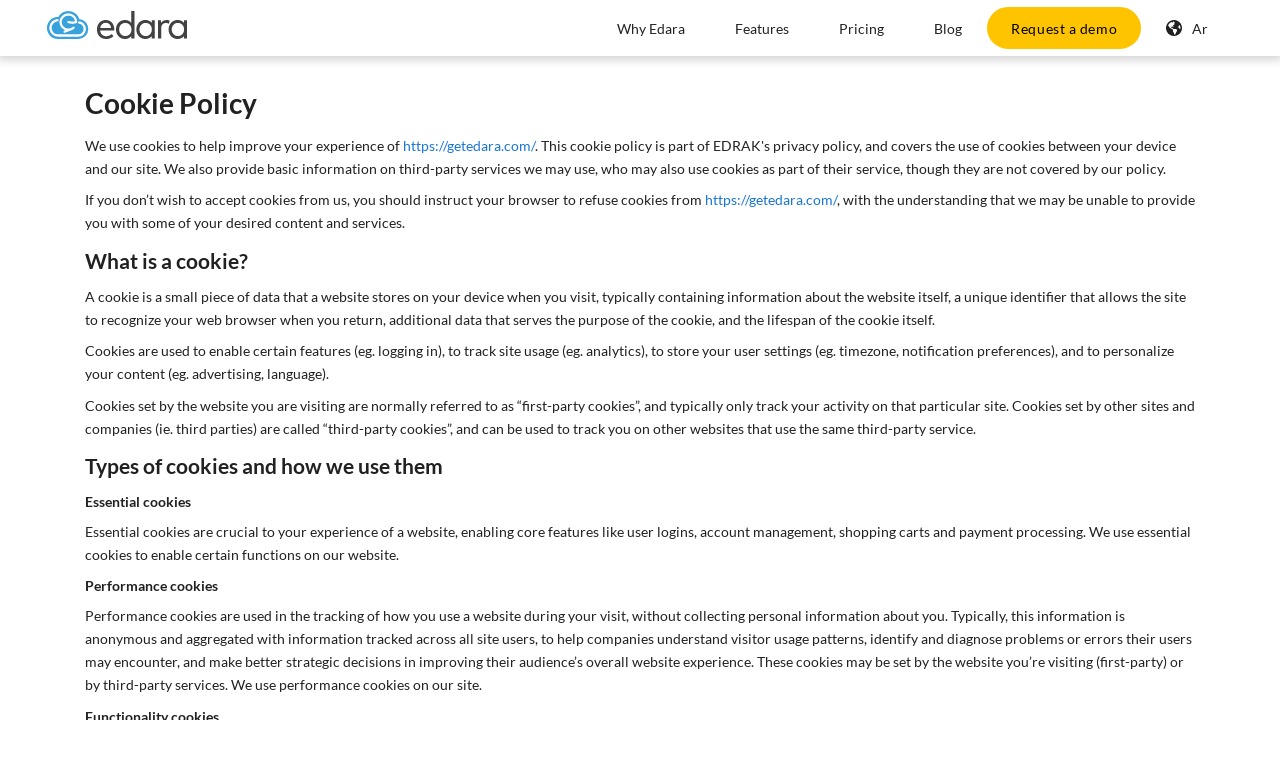

--- FILE ---
content_type: text/html
request_url: https://getedara.com/cookie-policy.html
body_size: 6609
content:
<!DOCTYPE html><html lang="en" dir="ltr"><head><script async src="https://www.googletagmanager.com/gtag/js?id=UA-148067679-1"></script><script>window.dataLayer = window.dataLayer || [];
		function gtag() { dataLayer.push(arguments); }
		gtag('js', new Date());

		gtag('config', 'UA-148067679-1');</script><script>!function (f, b, e, v, n, t, s) {
			if (f.fbq) return; n = f.fbq = function () {
				n.callMethod ?
					n.callMethod.apply(n, arguments) : n.queue.push(arguments)
			};
			if (!f._fbq) f._fbq = n; n.push = n; n.loaded = !0; n.version = '2.0';
			n.queue = []; t = b.createElement(e); t.async = !0;
			t.src = v; s = b.getElementsByTagName(e)[0];
			s.parentNode.insertBefore(t, s)
		}(window, document, 'script',
			'https://connect.facebook.net/en_US/fbevents.js');
		fbq('init', '5349504291753617');
		fbq('track', 'PageView');</script><noscript><img height="1" width="1" style="display:none" src="https://www.facebook.com/tr?id=5349504291753617&ev=PageView&noscript=1"></noscript><meta charset="utf-8"><meta name="viewport" content="width=device-width,initial-scale=1"><meta http-equiv="X-UA-Compatible" content="ie=edge"><meta name="theme-color" content="#0091EA"><link rel="apple-touch-icon" sizes="180x180" href="./images/apple-touch-icon.png"><link rel="icon" type="image/png" sizes="32x32" href="./images/favicon-32x32.png"><link rel="icon" type="image/png" sizes="16x16" href="./images/favicon-16x16.png"><title>Edara | Cookie Policy</title><link rel="stylesheet" href="./css/style.min.css"><link rel="canonical" href="https://getedara.com/cookie-policy.html"><link rel="alternate" hreflang="ar" href="https://getedara.com/cookie-policy.ar.html"><link rel="alternate" hreflang="en" href="https://getedara.com/cookie-policy.html"></head><body class="body--scrolling-up"><header class="header header--scrolling"><div class="container d-flex justify-content-between align-items-center"><h1><a href="./index.en.html" class="header-logo"><svg xmlns="http://www.w3.org/2000/svg" class="brand" viewBox="0 0 533.27 104.93"><title>edara</title><path class="brand__emblem" d="M582.9,41.52h0a36.81,36.81,0,0,0-23.43-10.68,39,39,0,0,0-13.75-20.72A45,45,0,0,0,517.43.31a43.51,43.51,0,0,0-24,7.15,41.81,41.81,0,0,0-13.93,15.16c-.71,0-1.41-.06-2.11-.06a40.31,40.31,0,0,0-16,3.26,40.81,40.81,0,0,0-13,8.87,41.44,41.44,0,0,0,26.67,70.48l.74,0c.51,0,1,0,1.55,0l1.49,0,75.59,0h1.31a6.77,6.77,0,0,0,.89-.06,40.08,40.08,0,0,0,26-11.13,35.3,35.3,0,0,0,11-25.48C593.62,58,589.81,48.37,582.9,41.52ZM517.83,9.2c18.55,0,33.69,14.61,33.76,32.57a4.19,4.19,0,0,1-2.92,3.95,3.52,3.52,0,0,1-.39.16A45,45,0,0,1,533.8,48a70.12,70.12,0,0,1-17-2.21,4.21,4.21,0,0,1-2.65-2,4,4,0,0,1-.41-3.12,4.29,4.29,0,0,1,5.19-3c10,2.5,17.55,2.13,22.16,1.38l.2,0,.14,0,.19,0,.24,0,.1,0a1.08,1.08,0,0,0,.78-1v-.06a.28.28,0,0,0,0-.09.06.06,0,0,0,0,0v0l0-.14c-2.15-11.64-12.59-20.08-24.83-20.08-14,0-25.36,10.88-25.36,24.25S503.85,66,517.83,66A26.31,26.31,0,0,0,526,64.73,25.39,25.39,0,0,0,534.57,60a4.38,4.38,0,0,1,6,.37,4.08,4.08,0,0,1-.23,5.76l-.16.15a34.17,34.17,0,0,1-11.27,6.28l-24.13,9.33a1.64,1.64,0,0,1-.44.09,4.46,4.46,0,0,1-1.14.15,4.21,4.21,0,0,1-4.3-4.12,4.09,4.09,0,0,1,2.59-3.78l.08,0,4.7-1.82a34.12,34.12,0,0,1-14.63-10A32.2,32.2,0,0,1,486,52.89a31.14,31.14,0,0,1-2-11.14C483.94,23.8,499.14,9.2,517.83,9.2Zm37.95,87.34H478.65a33.84,33.84,0,0,1-20.88-7.35,33.2,33.2,0,0,1-11.58-18.32h0a29.89,29.89,0,0,1,0-14.67A34.59,34.59,0,0,1,472.74,31a26.56,26.56,0,0,1,3.87-.47,3.39,3.39,0,0,1,3.14,1.37,5.14,5.14,0,0,1,.55,5.23,1.71,1.71,0,0,1-.12.23,2.94,2.94,0,0,1-.95,1,4.4,4.4,0,0,1-1.78.65l-1.24.22c-.71.12-1.39.24-2,.37-10.8,2.16-17.68,11.17-19.51,18.63a21,21,0,0,0-.07,10.16v0c0,.1.07.22.1.36a24.79,24.79,0,0,0,24.15,19h76.93a20,20,0,0,0,19.9-20c0-10.86-7.24-19.23-17.22-19.9a6.34,6.34,0,0,1-.75-.07c-3.5-.73-4.18-5-2.06-7.29,1-1.05,1.63-1.47,3.68-1.34,6.45.42,11.5,3,16.91,8.5a28.76,28.76,0,0,1-20.44,48.85Z" transform="translate(-436.42 -0.3)"></path><path class="brand__text" d="M692.81,69.37c0,1.51-.14,3.1-.21,4.39H638.81c1.65,14.19,11.52,21.17,23.25,21.17a32.11,32.11,0,0,0,21.1-8.13l6.27,8.06c-8.5,7.92-18,10.37-28.09,10.37-20.3,0-34.7-14.33-34.7-35.64,0-21,14.33-35.65,34-35.65C679.27,33.94,692.67,48.42,692.81,69.37ZM639,64.26h41.84c-1.44-12.1-9.29-19.87-20.38-19.87C648.31,44.39,640.75,52.59,639,64.26Z" transform="translate(-436.42 -0.3)"></path><path class="brand__text" d="M757.43,44.6V.3h11.81V103.79H757.43V94.65c-5.4,6.4-13.39,10.58-24.12,10.58-19.23,0-34.2-15-34.2-35.64s15-35.65,34.2-35.65C744,33.94,752,38.12,757.43,44.6Zm-46.3,25c0,13.61,9.51,24.62,23.55,24.62,13.82,0,23.47-10.58,23.47-24.62S748.5,45,734.68,45C720.42,45,711.13,56,711.13,69.59Z" transform="translate(-436.42 -0.3)"></path><path class="brand__text" d="M846.86,103.79H835.05V94.65c-5.4,6.4-13.4,10.58-24.12,10.58-19.23,0-34.21-15-34.21-35.64s15-35.65,34.21-35.65c10.72,0,18.72,4.18,24.12,10.66V35.38h11.81Zm-58.11-34.2c0,13.61,9.5,24.62,23.54,24.62,13.83,0,23.48-10.58,23.48-24.62S826.12,45,812.29,45C798,45,788.75,56,788.75,69.59Z" transform="translate(-436.42 -0.3)"></path><path class="brand__text" d="M903.66,36.18l-2.88,11.59A26.72,26.72,0,0,0,889,45.11c-10.44,0-17.78,8-17.78,20.59v38.09H859.52V35.38h11.59v9a24.08,24.08,0,0,1,20-10.45A30.56,30.56,0,0,1,903.66,36.18Z" transform="translate(-436.42 -0.3)"></path><path class="brand__text" d="M969.69,103.79H957.88V94.65c-5.4,6.4-13.39,10.58-24.12,10.58-19.23,0-34.21-15-34.21-35.64s15-35.65,34.21-35.65c10.73,0,18.72,4.18,24.12,10.66V35.38h11.81Zm-58.11-34.2c0,13.61,9.5,24.62,23.55,24.62,13.82,0,23.47-10.58,23.47-24.62S949,45,935.13,45C920.87,45,911.58,56,911.58,69.59Z" transform="translate(-436.42 -0.3)"></path></svg></a></h1><div class="d-flex flex-row-reverse align-items-center"><div class="hamburger-menu"><span></span></div><div class="responsive-menu"><a href="./cookie-policy.ar.html" class="Lang-btn navbar__item"><svg><use xlink:href="./images/svg-icons.svg#language"></use></svg> Ar </a><a href="./request-demo.html?utm_source=cookies-en&utm_medium=websiteheader&utm_content=38" class="blob-btn button button--secondary button--size-md button--wide">Request a demo <span class="blob-btn__inner"><span class="blob-btn__blobs"><span class="blob-btn__blob"></span> <span class="blob-btn__blob"></span> <span class="blob-btn__blob"></span></span></span></a><nav><h2 class="sr-only">Edara Nav</h2><ul class="navbar"><li><label class="navbar__item navbar__item--parent">Why Edara</label><ul class="navbar__nested navbar"><li><a href="./benefits.html" class="navbar__item"><i class="navbar__icon"><svg><use xlink:href="./images/svg-icons.svg#icon-benefits"></use></svg> </i><label>Benefits <span>What’s in it for you</span></label></a></li><li><a href="./businessTypes.html" class="navbar__item"><i class="navbar__icon"><svg><use xlink:href="./images/svg-icons.svg#icon-business"></use></svg> </i><label>Business Types <span>Fits in many fields</span></label></a></li></ul></li><li><a href="./features.html" class="navbar__item">Features</a></li><li><a href="./pricing.html" class="navbar__item">Pricing</a></li><li><a href="/blog/en" class="navbar__item">Blog</a></li></ul></nav></div></div></div></header><main><div class="l-inner-content article"><section class="container"><h2>Cookie Policy</h2><p>We use cookies to help improve your experience of <a href="https://getedara.com/">https://getedara.com/</a>. This cookie policy is part of EDRAK's privacy policy, and covers the use of cookies between your device and our site. We also provide basic information on third-party services we may use, who may also use cookies as part of their service, though they are not covered by our policy.</p><p>If you don’t wish to accept cookies from us, you should instruct your browser to refuse cookies from <a href="https://getedara.com/">https://getedara.com/</a>, with the understanding that we may be unable to provide you with some of your desired content and services.</p><h3>What is a cookie?</h3><p>A cookie is a small piece of data that a website stores on your device when you visit, typically containing information about the website itself, a unique identifier that allows the site to recognize your web browser when you return, additional data that serves the purpose of the cookie, and the lifespan of the cookie itself.</p><p>Cookies are used to enable certain features (eg. logging in), to track site usage (eg. analytics), to store your user settings (eg. timezone, notification preferences), and to personalize your content (eg. advertising, language).</p><p>Cookies set by the website you are visiting are normally referred to as “first-party cookies”, and typically only track your activity on that particular site. Cookies set by other sites and companies (ie. third parties) are called “third-party cookies”, and can be used to track you on other websites that use the same third-party service.</p><h3>Types of cookies and how we use them</h3><h4>Essential cookies</h4><p>Essential cookies are crucial to your experience of a website, enabling core features like user logins, account management, shopping carts and payment processing. We use essential cookies to enable certain functions on our website.</p><h4>Performance cookies</h4><p>Performance cookies are used in the tracking of how you use a website during your visit, without collecting personal information about you. Typically, this information is anonymous and aggregated with information tracked across all site users, to help companies understand visitor usage patterns, identify and diagnose problems or errors their users may encounter, and make better strategic decisions in improving their audience’s overall website experience. These cookies may be set by the website you’re visiting (first-party) or by third-party services. We use performance cookies on our site.</p><h4>Functionality cookies</h4><p>Functionality cookies are used in collecting information about your device and any settings you may configure on the website you’re visiting (like language and time zone settings). With this information, websites can provide you with customized, enhanced or optimized content and services. These cookies may be set by the website you’re visiting (first-party) or by third-party service. We use functionality cookies for selected features on our site.</p><h4>Targeting/advertising cookies</h4><p>Targeting/advertising cookies are used in determining what promotional content is more relevant and appropriate to you and your interests. Websites may use them to deliver targeted advertising or to limit the number of times you see an advertisement. This helps companies improve the effectiveness of their campaigns and the quality of content presented to you. These cookies may be set by the website you’re visiting (first-party) or by third-party services. Targeting/advertising cookies set by third-parties may be used to track you on other websites that use the same third-party service. We use targeting/advertising cookies on our site.</p><h3>Third-party cookies on our site</h3><p>We may employ third-party companies and individuals on our websites—for example, analytics providers and content partners. We grant these third parties access to selected information to perform specific tasks on our behalf. They may also set third-party cookies in order to deliver the services they are providing. Third-party cookies can be used to track you on other websites that use the same third-party service. As we have no control over third-party cookies, they are not covered by EDRAK's cookie policy.</p><h4>Our third-party privacy promise</h4><p>We review the privacy policies of all our third-party providers before enlisting their services to ensure their practices align with ours. We will never knowingly include third-party services that compromise or violate the privacy of our users.</p><h3>How you can control or opt out of cookies</h3><p>If you do not wish to accept cookies from us, you can instruct your browser to refuse cookies from our website. Most browsers are configured to accept cookies by default, but you can update these settings to either refuse cookies altogether, or to notify you when a website is trying to set or update a cookie.</p><p>If you browse websites from multiple devices, you may need to update your settings on each individual device.</p><p>Although some cookies can be blocked with little impact on your experience of a website, blocking all cookies may mean you are unable to access certain features and content across the sites you visit.</p></section></div></main><footer><div class="footer"><div class="container"><div class="row justify-content-between"><div class="footer_logo col-md-3 d-flex"><div><svg viewBox="0 0 271.4 216.9" class="brand"><title>edara-logo</title><path class="brand__emblem" d="M203.5,47.3L203.5,47.3c-6.3-6.3-14.6-10.1-23.4-10.7c-2.2-8.2-7-15.5-13.8-20.7c-8-6.4-18-9.9-28.3-9.8  c-8.5,0-16.9,2.5-24,7.1c-5.8,3.8-10.6,9-13.9,15.2c-0.7,0-1.4-0.1-2.1-0.1c-5.5,0-10.9,1.1-16,3.3c-4.9,2.1-9.3,5.1-13,8.9  C52.9,56.8,53.1,83,69.4,99.1c7.1,7,16.4,11.2,26.3,11.9h0.7c0.5,0,1,0,1.5,0h1.5H175h1.3c0.3,0,0.6,0,0.9-0.1  c9.7-0.4,19-4.4,26-11.1c7-6.6,11-15.8,11-25.5C214.3,63.8,210.4,54.2,203.5,47.3z M138.5,15c18.5,0,33.7,14.6,33.8,32.6  c0,1.8-1.2,3.4-2.9,4c-0.1,0.1-0.3,0.1-0.4,0.2c-4.7,1.5-9.6,2.2-14.5,2.1c-5.7,0-11.4-0.8-17-2.2c-1.1-0.3-2.1-1-2.7-2  c-0.6-0.9-0.7-2.1-0.4-3.1c0.6-2.2,2.9-3.6,5.2-3c10,2.5,17.5,2.1,22.2,1.4h0.2h0.1h0.2h0.2h0.1c0.4-0.1,0.8-0.5,0.8-1v-0.1v-0.1  l0,0l0,0v-0.1c-2.2-11.6-12.6-20.1-24.8-20.1c-14,0-25.4,10.9-25.4,24.2s11.3,24.1,25.3,24.1c2.8,0,5.5-0.4,8.2-1.3  c3.1-1,6-2.6,8.6-4.7c1.8-1.5,4.4-1.3,6,0.4c1.5,1.7,1.4,4.2-0.2,5.8l-0.2,0.1c-3.3,2.8-7.1,4.9-11.3,6.3l-24.1,9.3  c-0.1,0.1-0.3,0.1-0.4,0.1c-0.4,0.1-0.8,0.1-1.1,0.2c-2.3,0.1-4.2-1.8-4.3-4.1l0,0c0-1.7,1-3.2,2.6-3.8h0.1l4.7-1.8  c-5.7-2-10.7-5.4-14.6-10c-2.4-2.8-4.3-6-5.6-9.5c-1.3-3.6-2-7.3-2-11.1C104.6,29.6,119.8,15,138.5,15z M176.4,102.3H99.3  c-7.6,0-14.9-2.6-20.9-7.3c-5.8-4.6-9.9-11.1-11.6-18.3l0,0c-1.2-4.8-1.2-9.9,0-14.7c3.3-12.8,13.6-22.6,26.5-25.2  c1.3-0.3,2.6-0.4,3.9-0.5c1.2-0.1,2.4,0.4,3.1,1.4c1.1,1.5,1.3,3.5,0.5,5.2c0,0.1-0.1,0.2-0.1,0.2c-0.2,0.4-0.6,0.7-1,1  c-0.5,0.3-1.1,0.6-1.8,0.7L96.7,45c-0.7,0.1-1.4,0.2-2,0.4C83.9,47.6,77,56.6,75.2,64c-0.9,3.3-0.9,6.8-0.1,10.2l0,0  c0,0.1,0.1,0.2,0.1,0.4c2.7,11.2,12.7,19,24.1,19h76.9c11-0.1,19.9-9,19.9-20c0-10.9-7.2-19.2-17.2-19.9c-0.3,0-0.5,0-0.8-0.1  c-3.5-0.7-4.2-5-2.1-7.3c1-1,1.6-1.5,3.7-1.3c6.5,0.4,11.5,3,16.9,8.5c11.1,11.4,10.9,29.6-0.5,40.7  C191.1,99.3,183.9,102.3,176.4,102.3L176.4,102.3z"/><path class="brand__text" d="M54.2,187.4c0,1.2-0.1,2.4-0.2,3.4H12.4c1.3,11,8.9,16.4,18.1,16.4c6-0.1,11.9-2.3,16.4-6.3l4.9,6.3  c-6.6,6.1-14,8.1-21.8,8.1C14.2,215.3,3,204.2,3,187.7C3,171.4,14.1,160,29.4,160C43.8,159.9,54.2,171.1,54.2,187.4z M12.5,183.4  h32.4C43.8,174,37.7,168,29.1,168C19.7,168,13.9,174.4,12.5,183.4z"/><path class="brand__text" d="M104.4,168.2v-34.3h9.1V214h-9.1V207c-4.2,5-10.4,8.2-18.7,8.2c-14.9,0-26.5-11.6-26.5-27.6s11.6-27.7,26.5-27.7  C93.9,159.9,100.1,163.1,104.4,168.2z M68.5,187.5c0,10.5,7.4,19.1,18.2,19.1c10.7,0,18.2-8.2,18.2-19.1s-7.4-19.1-18.2-19.1  C75.6,168.5,68.5,177,68.5,187.5L68.5,187.5z"/><path class="brand__text" d="M173.7,214h-9.1V207c-4.2,5-10.4,8.2-18.7,8.2c-14.9,0-26.5-11.6-26.5-27.6s11.6-27.7,26.5-27.7c8.3,0,14.5,3.3,18.7,8.3  v-7.1h9.1V214z M128.6,187.5c0,10.5,7.4,19.1,18.2,19.1c10.7,0,18.2-8.2,18.2-19.1s-7.4-19.1-18.2-19.1  C135.8,168.5,128.6,177,128.6,187.5z"/><path class="brand__text" d="M217.7,161.6l-2.2,9c-2.9-1.4-6-2.1-9.1-2.1c-8.1,0-13.8,6.2-13.8,16V214h-9.1v-53h9v7c3.5-5.1,9.3-8.1,15.5-8.1  C211.3,159.8,214.6,160.4,217.7,161.6z"/><path class="brand__text" d="M268.9,214h-9.1V207c-4.2,5-10.4,8.2-18.7,8.2c-14.9,0-26.5-11.6-26.5-27.6s11.6-27.7,26.5-27.7c8.3,0,14.5,3.3,18.7,8.3  v-7.1h9.1V214z M223.8,187.5c0,10.5,7.4,19.1,18.2,19.1c10.7,0,18.2-8.2,18.2-19.1s-7.4-19.1-18.2-19.1  C231,168.5,223.8,177,223.8,187.5z"/></svg><div class="social-icons"><ul class="navbar no-gutters justify-content-between"><li class="social-icons__item"><a href="https://twitter.com/getedara" rel="noopener noreferrer" class="social-icons__link icon" target="_blank"><svg><use xlink:href="./images/svg-icons.svg#icon-twitter"></use></svg></a></li><li class="social-icons__item"><a href="https://www.facebook.com/getedara" rel="noopener noreferrer" class="social-icons__link icon" target="_blank"><svg><use xlink:href="./images/svg-icons.svg#icon-facebook"></use></svg></a></li><li class="social-icons__item"><a href="https://www.linkedin.com/company/edrak-software" rel="noopener noreferrer" class="social-icons__link icon" target="_blank"><svg><use xlink:href="./images/svg-icons.svg#icon-linkedin"></use></svg></a></li></ul></div></div></div><nav class=""><div class="footer__links row d-flex justify-content-between"><div class="col"><h4 class="typo-body1"><strong>ABOUT</strong></h4><a href="./pricing.html" class="footer__link">Pricing</a> <a href="./company.html" class="footer__link">Company</a> <a href="/blog" class="footer__link">Blogs</a> <a href="./contact-us.html" class="footer__link">Contact us</a></div><div class="col"><h4 class="typo-body1"><strong>Media</strong></h4><a href="./press.html" class="footer__link">Press Release</a> <a href="./news.html" class="footer__link">News Coverage</a></div><div class="col"><h4 class="typo-body1"><strong>Why Edara</strong></h4><a href="./benefits.html" class="footer__link">Benefits</a> <a href="./businessTypes.html" class="footer__link">Business Types</a></div></div></nav></div></div></div><div class="site-copyrights container"><div class="row"><p class="align-items-center d-flex col-md-7 col-sm-12 col-xs-12">&copy; <span id="currentYear"></span> - <a href="https://edraksoftware.com/">EDRAK Software.</a> All rights reserved</p><div class="col-md-5 col-sm-12 col-xs-12 site-copyrights__privacy"><a href="./policy.html" class="site-copyrights__privacylink">Privacy Policy </a><a href="./cookie-policy.html" class="site-copyrights__privacylink">Cookie Policy </a><a href="./terms.html" class="site-copyrights__privacylink">Terms of services</a></div></div></div></footer></body></html>

--- FILE ---
content_type: text/css
request_url: https://getedara.com/css/style.min.css
body_size: 53547
content:
.button,html{-webkit-tap-highlight-color:transparent}dl,h1,h2,h3,h4,h5,h6,ol,p,pre,ul{margin-top:0}.button,.mdc-button,.mdc-form-field,.mdc-tab,.v-btn,.v-dialog__container,img{vertical-align:middle}.sr-only,svg:not(:root){overflow:hidden}.typo-body1,body,caption{text-align:left}button,hr,input{overflow:visible}pre,textarea{overflow:auto}article,aside,dialog,figcaption,figure,footer,header,hgroup,legend,main,nav,section{display:block}dd,h1,h2,h3,h4,h5,h6,label,legend{margin-bottom:.5rem}progress,sub,sup{vertical-align:baseline}@font-face{font-display:swap;font-family:Lato;font-style:normal;font-weight:300;src:local("Lato Light"),local("Lato-Light"),url(https://fonts.gstatic.com/s/lato/v14/dPJ5r9gl3kK6ijoeP1IRsvY6323mHUZFJMgTvxaG2iE.woff2) format("woff2");unicode-range:U+0100-024F,U+1E00-1EFF,U+20A0-20AB,U+20AD-20CF,U+2C60-2C7F,U+A720-A7FF}@font-face{font-display:swap;font-family:Lato;font-style:normal;font-weight:300;src:local("Lato Light"),local("Lato-Light"),url(https://fonts.gstatic.com/s/lato/v14/EsvMC5un3kjyUhB9ZEPPwg.woff2) format("woff2");unicode-range:U+0000-00FF,U+0131,U+0152-0153,U+02C6,U+02DA,U+02DC,U+2000-206F,U+2074,U+20AC,U+2212,U+2215}@font-face{font-display:swap;font-family:Lato;font-style:normal;font-weight:400;src:local("Lato Regular"),local("Lato-Regular"),url(https://fonts.gstatic.com/s/lato/v14/UyBMtLsHKBKXelqf4x7VRQ.woff2) format("woff2");unicode-range:U+0100-024F,U+1E00-1EFF,U+20A0-20AB,U+20AD-20CF,U+2C60-2C7F,U+A720-A7FF}@font-face{font-display:swap;font-family:Lato;font-style:normal;font-weight:400;src:local("Lato Regular"),local("Lato-Regular"),url(https://fonts.gstatic.com/s/lato/v14/1YwB1sO8YE1Lyjf12WNiUA.woff2) format("woff2");unicode-range:U+0000-00FF,U+0131,U+0152-0153,U+02C6,U+02DA,U+02DC,U+2000-206F,U+2074,U+20AC,U+2212,U+2215}@font-face{font-display:swap;font-family:Lato;font-style:normal;font-weight:700;src:local("Lato Bold"),local("Lato-Bold"),url(https://fonts.gstatic.com/s/lato/v14/S6u9w4BMUTPHh6UVSwiPGQ.woff2) format("woff2");unicode-range:U+0000-00FF,U+0131,U+0152-0153,U+02BB-02BC,U+02C6,U+02DA,U+02DC,U+2000-206F,U+2074,U+20AC,U+2122,U+2191,U+2193,U+2212,U+2215,U+FEFF,U+FFFD}@font-face{font-display:swap;font-family:Lato;font-style:normal;font-weight:900;src:local("Lato Black"),local("Lato-Black"),url(https://fonts.gstatic.com/s/lato/v14/R4a6fty3waPci7C44H8AjvY6323mHUZFJMgTvxaG2iE.woff2) format("woff2");unicode-range:U+0100-024F,U+1E00-1EFF,U+20A0-20AB,U+20AD-20CF,U+2C60-2C7F,U+A720-A7FF}@font-face{font-display:swap;font-family:Lato;font-style:normal;font-weight:900;src:local("Lato Black"),local("Lato-Black"),url(https://fonts.gstatic.com/s/lato/v14/tI4j516nok_GrVf4dhunkg.woff2) format("woff2");unicode-range:U+0000-00FF,U+0131,U+0152-0153,U+02C6,U+02DA,U+02DC,U+2000-206F,U+2074,U+20AC,U+2212,U+2215}@font-face{font-display:swap;font-family:"Janna LT";src:url(../fonts/JannaLT-Bold.eot);src:url(../fonts/JannaLT-Bold.eot?#iefix) format("embedded-opentype"),url(../fonts/JannaLT-Bold.woff2) format("woff2"),url(../fonts/JannaLT-Bold.woff) format("woff"),url(../fonts/JannaLT-Bold.ttf) format("truetype"),url(../fonts/JannaLT-Bold.svg#JannaLT-Bold) format("svg");font-weight:700;font-style:normal}@font-face{font-display:swap;font-family:"Janna LT";src:url(../fonts/JannaLT-Regular.eot);src:url(../fonts/JannaLT-Regular.eot?#iefix) format("embedded-opentype"),url(../fonts/JannaLT-Regular.woff2) format("woff2"),url(../fonts/JannaLT-Regular.woff) format("woff"),url(../fonts/JannaLT-Regular.ttf) format("truetype"),url(../fonts/JannaLT-Regular.svg#JannaLT-Regular) format("svg");font-weight:400;font-style:normal}*,::after,::before{-webkit-box-sizing:border-box;box-sizing:border-box}html{font-family:sans-serif;line-height:1.15;-webkit-text-size-adjust:100%;-ms-text-size-adjust:100%;-ms-overflow-style:scrollbar}@-ms-viewport{width:device-width}body{margin:0;font-family:Lato,sans-serif;font-size:1rem;font-weight:400;line-height:1.5;color:#212529;background-color:#fff}.card__title,dt{font-weight:700}[tabindex="-1"]:focus{outline:0!important}hr{-webkit-box-sizing:content-box;box-sizing:content-box;height:0}dl,ol,p,ul{margin-bottom:1rem}abbr[data-original-title],abbr[title]{-webkit-text-decoration:underline dotted;text-decoration:underline dotted;cursor:help;border-bottom:0}address{margin-bottom:1rem;font-style:normal;line-height:inherit}.pricing__hint,dfn{font-style:italic}ol ol,ol ul,ul ol,ul ul{margin-bottom:0}dd{margin-left:0}blockquote,figure{margin:0 0 1rem}b,strong{font-weight:bolder}small{font-size:80%}sub,sup{position:relative;font-size:75%;line-height:0}sub{bottom:-.25em}sup{top:-.5em}a{text-decoration:none;background-color:transparent;-webkit-text-decoration-skip:objects}a:hover{color:#0056b3;text-decoration:underline}a:not([href]):not([tabindex]),a:not([href]):not([tabindex]):focus,a:not([href]):not([tabindex]):hover{color:inherit;text-decoration:none}a:not([href]):not([tabindex]):focus{outline:0}code,kbd,pre,samp{font-family:monospace,monospace;font-size:1em}pre{margin-bottom:1rem;-ms-overflow-style:scrollbar}img{border-style:none}[role=button],a,area,button,input:not([type=range]),label,select,summary,textarea{-ms-touch-action:manipulation;touch-action:manipulation}table{border-collapse:collapse}caption{padding-top:.75rem;padding-bottom:.75rem;color:#868e96;caption-side:bottom}th{text-align:inherit}button{border-radius:0}button,input,optgroup,select,textarea{margin:0;font-family:inherit;font-size:inherit;line-height:inherit}button,select{text-transform:none}[type=reset],[type=submit],button,html [type=button]{-webkit-appearance:button}[type=button]::-moz-focus-inner,[type=reset]::-moz-focus-inner,[type=submit]::-moz-focus-inner,button::-moz-focus-inner{padding:0;border-style:none}input[type=checkbox],input[type=radio]{-webkit-box-sizing:border-box;box-sizing:border-box;padding:0}input[type=date],input[type=datetime-local],input[type=month],input[type=time]{-webkit-appearance:listbox}textarea{resize:vertical}fieldset{min-width:0;padding:0;margin:0;border:0}legend{width:100%;max-width:100%;padding:0;font-size:1.5rem;line-height:inherit;color:inherit;white-space:normal}[type=number]::-webkit-inner-spin-button,[type=number]::-webkit-outer-spin-button{height:auto}[type=search]{outline-offset:-2px;-webkit-appearance:none}[type=search]::-webkit-search-cancel-button,[type=search]::-webkit-search-decoration{-webkit-appearance:none}::-webkit-file-upload-button{font:inherit;-webkit-appearance:button}.button,.mdc-button,.mdc-fab,.mdc-multi-select,.mdc-select,.mdc-snackbar__action-button,.mdc-textfield__input,button.swiper-pagination-bullet{-webkit-appearance:none}output{display:inline-block}summary{display:list-item}template{display:none}[hidden]{display:none!important}::-moz-selection{background:#1e78a9;color:#fff}::selection{background:#1e78a9;color:#fff}.form-control::-moz-placeholder,.form-control::-ms-input-placeholder,.form-control::-webkit-input-placeholder,:-moz-placeholder,:-ms-input-placeholder,::-webkit-input-placeholder{color:#868e96}html{font-size:13px}@media (min-width:768px){html{font-size:14px}}@media (min-width:1367px){html{font-size:16px}}@media (min-width:1600px){html{font-size:16px}}.typo-display4{-webkit-font-smoothing:antialiased;font-size:7rem;font-weight:300;letter-spacing:-.04em;line-height:7rem;margin:-1rem 0 3.5rem -.085em}.typo-display3{-webkit-font-smoothing:antialiased;font-size:3.5rem;font-weight:400;letter-spacing:-.02em;line-height:3.5rem;margin:-8px 0 64px -.07em}.typo-display1,.typo-display2{margin:-.5rem 0 4rem -.07em;-webkit-font-smoothing:antialiased;font-weight:400;letter-spacing:normal}.typo-display2{font-size:2.813rem;line-height:3rem}.typo-display1{font-size:2.125rem;line-height:2.5rem}.typo-headline{-webkit-font-smoothing:antialiased;font-size:1rem;font-weight:400;letter-spacing:normal;line-height:2rem;margin:-.5rem 0 1rem -.06em}.typo-title{font-size:1.25rem;font-weight:500;letter-spacing:.02em;line-height:2rem;margin:-.5rem 0 1rem -.05em}.typo-subheading1,.typo-subheading2{letter-spacing:.04em;-webkit-font-smoothing:antialiased;font-weight:400}.typo-subheading2{font-size:1rem;line-height:1.75rem;margin:-.5rem 0 1rem -.06em}.typo-subheading1{font-size:.938rem;line-height:1.5rem;margin:-.313rem 0 .813rem -.06em}.typo-body1,.typo-body2{font-size:.875rem;margin:-.25rem 0 .75rem}.typo-body1{-webkit-font-smoothing:antialiased;font-weight:400;letter-spacing:.04em;line-height:1.25rem}.mdc-button,.typo-body2{-webkit-font-smoothing:antialiased;font-weight:500;letter-spacing:.04em}.typo-body2{line-height:1.5rem}.article{color:rgba(0,0,0,.87);line-height:1.7}.article h2{font-size:2em}.article h3{font-size:1.5em}.article p{margin-bottom:.6em}.article__title{display:-webkit-box;display:-ms-flexbox;display:flex;-webkit-box-align:center;-ms-flex-align:center;align-items:center;-webkit-box-pack:justify;-ms-flex-pack:justify;justify-content:space-between;margin-bottom:2em}.article__title h5{text-align:right;text-align:end;font-weight:400;font-size:14px}.article--ar,.mdc-dialog[dir=rtl] .mdc-dialog__header,.mdc-dialog[dir=rtl] .mdc-dialog__surface,[dir=rtl] .mdc-dialog .mdc-dialog__header,[dir=rtl] .mdc-dialog .mdc-dialog__surface{text-align:right}.privacy__change-language{display:block}.privacy__change-language span:before{content:" | ";margin:0 5px}.container,.container-fluid{padding-right:15px;padding-left:15px;margin-right:auto;margin-left:auto;width:100%}.article--ar{direction:rtl;font-family:"Janna LT"}@media (min-width:576px){.container{max-width:540px}}@media (min-width:768px){.container{max-width:720px}}@media (min-width:992px){.container{max-width:960px}}@media (min-width:1200px){.container{max-width:1140px}}@media (min-width:1400px){.container{max-width:1340px}}.row{display:-webkit-box;display:-ms-flexbox;display:flex;-ms-flex-wrap:wrap;flex-wrap:wrap;margin-right:-15px;margin-left:-15px}.article__actions .button+.button,.no-gutters{margin-left:0}.no-gutters{margin-right:0}.no-gutters>.col,.no-gutters>[class*=col-]{padding-right:0;padding-left:0}.col,.col-1,.col-10,.col-11,.col-12,.col-2,.col-3,.col-4,.col-5,.col-6,.col-7,.col-8,.col-9,.col-auto,.col-lg,.col-lg-1,.col-lg-10,.col-lg-11,.col-lg-12,.col-lg-2,.col-lg-3,.col-lg-4,.col-lg-5,.col-lg-6,.col-lg-7,.col-lg-8,.col-lg-9,.col-lg-auto,.col-md,.col-md-1,.col-md-10,.col-md-11,.col-md-12,.col-md-2,.col-md-3,.col-md-4,.col-md-5,.col-md-6,.col-md-7,.col-md-8,.col-md-9,.col-md-auto,.col-sm,.col-sm-1,.col-sm-10,.col-sm-11,.col-sm-12,.col-sm-2,.col-sm-3,.col-sm-4,.col-sm-5,.col-sm-6,.col-sm-7,.col-sm-8,.col-sm-9,.col-sm-auto,.col-wd,.col-wd-1,.col-wd-10,.col-wd-11,.col-wd-12,.col-wd-2,.col-wd-3,.col-wd-4,.col-wd-5,.col-wd-6,.col-wd-7,.col-wd-8,.col-wd-9,.col-wd-auto,.col-xl,.col-xl-1,.col-xl-10,.col-xl-11,.col-xl-12,.col-xl-2,.col-xl-3,.col-xl-4,.col-xl-5,.col-xl-6,.col-xl-7,.col-xl-8,.col-xl-9,.col-xl-auto{position:relative;width:100%;min-height:1px;padding-right:15px;padding-left:15px}.col{-ms-flex-preferred-size:0;flex-basis:0;-webkit-box-flex:1;-ms-flex-positive:1;flex-grow:1;max-width:100%}.col-1,.col-auto{-webkit-box-flex:0}.col-auto{-ms-flex:0 0 auto;flex:0 0 auto;width:auto;max-width:none}.col-1{-ms-flex:0 0 8.3333333333%;flex:0 0 8.3333333333%;max-width:8.3333333333%}.col-2,.col-3{-webkit-box-flex:0}.col-2{-ms-flex:0 0 16.6666666667%;flex:0 0 16.6666666667%;max-width:16.6666666667%}.col-3{-ms-flex:0 0 25%;flex:0 0 25%;max-width:25%}.col-4,.col-5{-webkit-box-flex:0}.col-4{-ms-flex:0 0 33.3333333333%;flex:0 0 33.3333333333%;max-width:33.3333333333%}.col-5{-ms-flex:0 0 41.6666666667%;flex:0 0 41.6666666667%;max-width:41.6666666667%}.col-6,.col-7{-webkit-box-flex:0}.col-6{-ms-flex:0 0 50%;flex:0 0 50%;max-width:50%}.col-7{-ms-flex:0 0 58.3333333333%;flex:0 0 58.3333333333%;max-width:58.3333333333%}.col-8,.col-9{-webkit-box-flex:0}.col-8{-ms-flex:0 0 66.6666666667%;flex:0 0 66.6666666667%;max-width:66.6666666667%}.col-9{-ms-flex:0 0 75%;flex:0 0 75%;max-width:75%}.col-10,.col-11{-webkit-box-flex:0}.col-10{-ms-flex:0 0 83.3333333333%;flex:0 0 83.3333333333%;max-width:83.3333333333%}.col-11{-ms-flex:0 0 91.6666666667%;flex:0 0 91.6666666667%;max-width:91.6666666667%}.col-12{-webkit-box-flex:0;-ms-flex:0 0 100%;flex:0 0 100%;max-width:100%}.order-first{-webkit-box-ordinal-group:0;-ms-flex-order:-1;order:-1}.order-1{-webkit-box-ordinal-group:2;-ms-flex-order:1;order:1}.order-2{-webkit-box-ordinal-group:3;-ms-flex-order:2;order:2}.order-3{-webkit-box-ordinal-group:4;-ms-flex-order:3;order:3}.order-4{-webkit-box-ordinal-group:5;-ms-flex-order:4;order:4}.order-5{-webkit-box-ordinal-group:6;-ms-flex-order:5;order:5}.order-6{-webkit-box-ordinal-group:7;-ms-flex-order:6;order:6}.order-7{-webkit-box-ordinal-group:8;-ms-flex-order:7;order:7}.order-8{-webkit-box-ordinal-group:9;-ms-flex-order:8;order:8}.order-9{-webkit-box-ordinal-group:10;-ms-flex-order:9;order:9}.order-10{-webkit-box-ordinal-group:11;-ms-flex-order:10;order:10}.order-11{-webkit-box-ordinal-group:12;-ms-flex-order:11;order:11}.order-12{-webkit-box-ordinal-group:13;-ms-flex-order:12;order:12}.offset-1{margin-left:8.3333333333%}.offset-2{margin-left:16.6666666667%}.offset-3{margin-left:25%}.offset-4{margin-left:33.3333333333%}.offset-5{margin-left:41.6666666667%}.offset-6{margin-left:50%}.offset-7{margin-left:58.3333333333%}.offset-8{margin-left:66.6666666667%}.offset-9{margin-left:75%}.offset-10{margin-left:83.3333333333%}.offset-11{margin-left:91.6666666667%}@media (min-width:576px){.col-sm{-ms-flex-preferred-size:0;flex-basis:0;-webkit-box-flex:1;-ms-flex-positive:1;flex-grow:1;max-width:100%}.col-sm-auto{-webkit-box-flex:0;-ms-flex:0 0 auto;flex:0 0 auto;width:auto;max-width:none}.col-sm-1{-webkit-box-flex:0;-ms-flex:0 0 8.3333333333%;flex:0 0 8.3333333333%;max-width:8.3333333333%}.col-sm-2{-webkit-box-flex:0;-ms-flex:0 0 16.6666666667%;flex:0 0 16.6666666667%;max-width:16.6666666667%}.col-sm-3{-webkit-box-flex:0;-ms-flex:0 0 25%;flex:0 0 25%;max-width:25%}.col-sm-4{-webkit-box-flex:0;-ms-flex:0 0 33.3333333333%;flex:0 0 33.3333333333%;max-width:33.3333333333%}.col-sm-5{-webkit-box-flex:0;-ms-flex:0 0 41.6666666667%;flex:0 0 41.6666666667%;max-width:41.6666666667%}.col-sm-6{-webkit-box-flex:0;-ms-flex:0 0 50%;flex:0 0 50%;max-width:50%}.col-sm-7{-webkit-box-flex:0;-ms-flex:0 0 58.3333333333%;flex:0 0 58.3333333333%;max-width:58.3333333333%}.col-sm-8{-webkit-box-flex:0;-ms-flex:0 0 66.6666666667%;flex:0 0 66.6666666667%;max-width:66.6666666667%}.col-sm-9{-webkit-box-flex:0;-ms-flex:0 0 75%;flex:0 0 75%;max-width:75%}.col-sm-10{-webkit-box-flex:0;-ms-flex:0 0 83.3333333333%;flex:0 0 83.3333333333%;max-width:83.3333333333%}.col-sm-11{-webkit-box-flex:0;-ms-flex:0 0 91.6666666667%;flex:0 0 91.6666666667%;max-width:91.6666666667%}.col-sm-12{-webkit-box-flex:0;-ms-flex:0 0 100%;flex:0 0 100%;max-width:100%}.order-sm-first{-webkit-box-ordinal-group:0;-ms-flex-order:-1;order:-1}.order-sm-1{-webkit-box-ordinal-group:2;-ms-flex-order:1;order:1}.order-sm-2{-webkit-box-ordinal-group:3;-ms-flex-order:2;order:2}.order-sm-3{-webkit-box-ordinal-group:4;-ms-flex-order:3;order:3}.order-sm-4{-webkit-box-ordinal-group:5;-ms-flex-order:4;order:4}.order-sm-5{-webkit-box-ordinal-group:6;-ms-flex-order:5;order:5}.order-sm-6{-webkit-box-ordinal-group:7;-ms-flex-order:6;order:6}.order-sm-7{-webkit-box-ordinal-group:8;-ms-flex-order:7;order:7}.order-sm-8{-webkit-box-ordinal-group:9;-ms-flex-order:8;order:8}.order-sm-9{-webkit-box-ordinal-group:10;-ms-flex-order:9;order:9}.order-sm-10{-webkit-box-ordinal-group:11;-ms-flex-order:10;order:10}.order-sm-11{-webkit-box-ordinal-group:12;-ms-flex-order:11;order:11}.order-sm-12{-webkit-box-ordinal-group:13;-ms-flex-order:12;order:12}.offset-sm-0{margin-left:0}.offset-sm-1{margin-left:8.3333333333%}.offset-sm-2{margin-left:16.6666666667%}.offset-sm-3{margin-left:25%}.offset-sm-4{margin-left:33.3333333333%}.offset-sm-5{margin-left:41.6666666667%}.offset-sm-6{margin-left:50%}.offset-sm-7{margin-left:58.3333333333%}.offset-sm-8{margin-left:66.6666666667%}.offset-sm-9{margin-left:75%}.offset-sm-10{margin-left:83.3333333333%}.offset-sm-11{margin-left:91.6666666667%}}@media (min-width:768px){.col-md{-ms-flex-preferred-size:0;flex-basis:0;-webkit-box-flex:1;-ms-flex-positive:1;flex-grow:1;max-width:100%}.col-md-auto{-webkit-box-flex:0;-ms-flex:0 0 auto;flex:0 0 auto;width:auto;max-width:none}.col-md-1{-webkit-box-flex:0;-ms-flex:0 0 8.3333333333%;flex:0 0 8.3333333333%;max-width:8.3333333333%}.col-md-2{-webkit-box-flex:0;-ms-flex:0 0 16.6666666667%;flex:0 0 16.6666666667%;max-width:16.6666666667%}.col-md-3{-webkit-box-flex:0;-ms-flex:0 0 25%;flex:0 0 25%;max-width:25%}.col-md-4{-webkit-box-flex:0;-ms-flex:0 0 33.3333333333%;flex:0 0 33.3333333333%;max-width:33.3333333333%}.col-md-5{-webkit-box-flex:0;-ms-flex:0 0 41.6666666667%;flex:0 0 41.6666666667%;max-width:41.6666666667%}.col-md-6{-webkit-box-flex:0;-ms-flex:0 0 50%;flex:0 0 50%;max-width:50%}.col-md-7{-webkit-box-flex:0;-ms-flex:0 0 58.3333333333%;flex:0 0 58.3333333333%;max-width:58.3333333333%}.col-md-8{-webkit-box-flex:0;-ms-flex:0 0 66.6666666667%;flex:0 0 66.6666666667%;max-width:66.6666666667%}.col-md-9{-webkit-box-flex:0;-ms-flex:0 0 75%;flex:0 0 75%;max-width:75%}.col-md-10{-webkit-box-flex:0;-ms-flex:0 0 83.3333333333%;flex:0 0 83.3333333333%;max-width:83.3333333333%}.col-md-11{-webkit-box-flex:0;-ms-flex:0 0 91.6666666667%;flex:0 0 91.6666666667%;max-width:91.6666666667%}.col-md-12{-webkit-box-flex:0;-ms-flex:0 0 100%;flex:0 0 100%;max-width:100%}.order-md-first{-webkit-box-ordinal-group:0;-ms-flex-order:-1;order:-1}.order-md-1{-webkit-box-ordinal-group:2;-ms-flex-order:1;order:1}.order-md-2{-webkit-box-ordinal-group:3;-ms-flex-order:2;order:2}.order-md-3{-webkit-box-ordinal-group:4;-ms-flex-order:3;order:3}.order-md-4{-webkit-box-ordinal-group:5;-ms-flex-order:4;order:4}.order-md-5{-webkit-box-ordinal-group:6;-ms-flex-order:5;order:5}.order-md-6{-webkit-box-ordinal-group:7;-ms-flex-order:6;order:6}.order-md-7{-webkit-box-ordinal-group:8;-ms-flex-order:7;order:7}.order-md-8{-webkit-box-ordinal-group:9;-ms-flex-order:8;order:8}.order-md-9{-webkit-box-ordinal-group:10;-ms-flex-order:9;order:9}.order-md-10{-webkit-box-ordinal-group:11;-ms-flex-order:10;order:10}.order-md-11{-webkit-box-ordinal-group:12;-ms-flex-order:11;order:11}.order-md-12{-webkit-box-ordinal-group:13;-ms-flex-order:12;order:12}.offset-md-0{margin-left:0}.offset-md-1{margin-left:8.3333333333%}.offset-md-2{margin-left:16.6666666667%}.offset-md-3{margin-left:25%}.offset-md-4{margin-left:33.3333333333%}.offset-md-5{margin-left:41.6666666667%}.offset-md-6{margin-left:50%}.offset-md-7{margin-left:58.3333333333%}.offset-md-8{margin-left:66.6666666667%}.offset-md-9{margin-left:75%}.offset-md-10{margin-left:83.3333333333%}.offset-md-11{margin-left:91.6666666667%}}@media (min-width:992px){.col-lg{-ms-flex-preferred-size:0;flex-basis:0;-webkit-box-flex:1;-ms-flex-positive:1;flex-grow:1;max-width:100%}.col-lg-auto{-webkit-box-flex:0;-ms-flex:0 0 auto;flex:0 0 auto;width:auto;max-width:none}.col-lg-1{-webkit-box-flex:0;-ms-flex:0 0 8.3333333333%;flex:0 0 8.3333333333%;max-width:8.3333333333%}.col-lg-2{-webkit-box-flex:0;-ms-flex:0 0 16.6666666667%;flex:0 0 16.6666666667%;max-width:16.6666666667%}.col-lg-3{-webkit-box-flex:0;-ms-flex:0 0 25%;flex:0 0 25%;max-width:25%}.col-lg-4{-webkit-box-flex:0;-ms-flex:0 0 33.3333333333%;flex:0 0 33.3333333333%;max-width:33.3333333333%}.col-lg-5{-webkit-box-flex:0;-ms-flex:0 0 41.6666666667%;flex:0 0 41.6666666667%;max-width:41.6666666667%}.col-lg-6{-webkit-box-flex:0;-ms-flex:0 0 50%;flex:0 0 50%;max-width:50%}.col-lg-7{-webkit-box-flex:0;-ms-flex:0 0 58.3333333333%;flex:0 0 58.3333333333%;max-width:58.3333333333%}.col-lg-8{-webkit-box-flex:0;-ms-flex:0 0 66.6666666667%;flex:0 0 66.6666666667%;max-width:66.6666666667%}.col-lg-9{-webkit-box-flex:0;-ms-flex:0 0 75%;flex:0 0 75%;max-width:75%}.col-lg-10{-webkit-box-flex:0;-ms-flex:0 0 83.3333333333%;flex:0 0 83.3333333333%;max-width:83.3333333333%}.col-lg-11{-webkit-box-flex:0;-ms-flex:0 0 91.6666666667%;flex:0 0 91.6666666667%;max-width:91.6666666667%}.col-lg-12{-webkit-box-flex:0;-ms-flex:0 0 100%;flex:0 0 100%;max-width:100%}.order-lg-first{-webkit-box-ordinal-group:0;-ms-flex-order:-1;order:-1}.order-lg-1{-webkit-box-ordinal-group:2;-ms-flex-order:1;order:1}.order-lg-2{-webkit-box-ordinal-group:3;-ms-flex-order:2;order:2}.order-lg-3{-webkit-box-ordinal-group:4;-ms-flex-order:3;order:3}.order-lg-4{-webkit-box-ordinal-group:5;-ms-flex-order:4;order:4}.order-lg-5{-webkit-box-ordinal-group:6;-ms-flex-order:5;order:5}.order-lg-6{-webkit-box-ordinal-group:7;-ms-flex-order:6;order:6}.order-lg-7{-webkit-box-ordinal-group:8;-ms-flex-order:7;order:7}.order-lg-8{-webkit-box-ordinal-group:9;-ms-flex-order:8;order:8}.order-lg-9{-webkit-box-ordinal-group:10;-ms-flex-order:9;order:9}.order-lg-10{-webkit-box-ordinal-group:11;-ms-flex-order:10;order:10}.order-lg-11{-webkit-box-ordinal-group:12;-ms-flex-order:11;order:11}.order-lg-12{-webkit-box-ordinal-group:13;-ms-flex-order:12;order:12}.offset-lg-0{margin-left:0}.offset-lg-1{margin-left:8.3333333333%}.offset-lg-2{margin-left:16.6666666667%}.offset-lg-3{margin-left:25%}.offset-lg-4{margin-left:33.3333333333%}.offset-lg-5{margin-left:41.6666666667%}.offset-lg-6{margin-left:50%}.offset-lg-7{margin-left:58.3333333333%}.offset-lg-8{margin-left:66.6666666667%}.offset-lg-9{margin-left:75%}.offset-lg-10{margin-left:83.3333333333%}.offset-lg-11{margin-left:91.6666666667%}}.align-baseline{vertical-align:baseline!important}.align-top{vertical-align:top!important}.align-middle{vertical-align:middle!important}.align-bottom{vertical-align:bottom!important}.align-text-bottom{vertical-align:text-bottom!important}.align-text-top{vertical-align:text-top!important}.clearfix::after{display:block;clear:both;content:""}.d-none{display:none!important}.d-inline{display:inline!important}.d-inline-block{display:inline-block!important}.d-block{display:block!important}.d-table{display:table!important}.d-table-row{display:table-row!important}.d-table-cell{display:table-cell!important}.d-flex,.navbar{display:-webkit-box!important;display:-ms-flexbox!important;display:flex!important}.d-inline-flex{display:-webkit-inline-box!important;display:-ms-inline-flexbox!important;display:inline-flex!important}@media (min-width:576px){.d-sm-none{display:none!important}.d-sm-inline{display:inline!important}.d-sm-inline-block{display:inline-block!important}.d-sm-block{display:block!important}.d-sm-table{display:table!important}.d-sm-table-row{display:table-row!important}.d-sm-table-cell{display:table-cell!important}.d-sm-flex{display:-webkit-box!important;display:-ms-flexbox!important;display:flex!important}.d-sm-inline-flex{display:-webkit-inline-box!important;display:-ms-inline-flexbox!important;display:inline-flex!important}}@media (min-width:768px){.d-md-none{display:none!important}.d-md-inline{display:inline!important}.d-md-inline-block{display:inline-block!important}.d-md-block{display:block!important}.d-md-table{display:table!important}.d-md-table-row{display:table-row!important}.d-md-table-cell{display:table-cell!important}.d-md-flex{display:-webkit-box!important;display:-ms-flexbox!important;display:flex!important}.d-md-inline-flex{display:-webkit-inline-box!important;display:-ms-inline-flexbox!important;display:inline-flex!important}}@media (min-width:992px){.d-lg-none{display:none!important}.d-lg-inline{display:inline!important}.d-lg-inline-block{display:inline-block!important}.d-lg-block{display:block!important}.d-lg-table{display:table!important}.d-lg-table-row{display:table-row!important}.d-lg-table-cell{display:table-cell!important}.d-lg-flex{display:-webkit-box!important;display:-ms-flexbox!important;display:flex!important}.d-lg-inline-flex{display:-webkit-inline-box!important;display:-ms-inline-flexbox!important;display:inline-flex!important}}@media (min-width:1200px){.col-xl{-ms-flex-preferred-size:0;flex-basis:0;-webkit-box-flex:1;-ms-flex-positive:1;flex-grow:1;max-width:100%}.col-xl-auto{-webkit-box-flex:0;-ms-flex:0 0 auto;flex:0 0 auto;width:auto;max-width:none}.col-xl-1{-webkit-box-flex:0;-ms-flex:0 0 8.3333333333%;flex:0 0 8.3333333333%;max-width:8.3333333333%}.col-xl-2{-webkit-box-flex:0;-ms-flex:0 0 16.6666666667%;flex:0 0 16.6666666667%;max-width:16.6666666667%}.col-xl-3{-webkit-box-flex:0;-ms-flex:0 0 25%;flex:0 0 25%;max-width:25%}.col-xl-4{-webkit-box-flex:0;-ms-flex:0 0 33.3333333333%;flex:0 0 33.3333333333%;max-width:33.3333333333%}.col-xl-5{-webkit-box-flex:0;-ms-flex:0 0 41.6666666667%;flex:0 0 41.6666666667%;max-width:41.6666666667%}.col-xl-6{-webkit-box-flex:0;-ms-flex:0 0 50%;flex:0 0 50%;max-width:50%}.col-xl-7{-webkit-box-flex:0;-ms-flex:0 0 58.3333333333%;flex:0 0 58.3333333333%;max-width:58.3333333333%}.col-xl-8{-webkit-box-flex:0;-ms-flex:0 0 66.6666666667%;flex:0 0 66.6666666667%;max-width:66.6666666667%}.col-xl-9{-webkit-box-flex:0;-ms-flex:0 0 75%;flex:0 0 75%;max-width:75%}.col-xl-10{-webkit-box-flex:0;-ms-flex:0 0 83.3333333333%;flex:0 0 83.3333333333%;max-width:83.3333333333%}.col-xl-11{-webkit-box-flex:0;-ms-flex:0 0 91.6666666667%;flex:0 0 91.6666666667%;max-width:91.6666666667%}.col-xl-12{-webkit-box-flex:0;-ms-flex:0 0 100%;flex:0 0 100%;max-width:100%}.order-xl-first{-webkit-box-ordinal-group:0;-ms-flex-order:-1;order:-1}.order-xl-1{-webkit-box-ordinal-group:2;-ms-flex-order:1;order:1}.order-xl-2{-webkit-box-ordinal-group:3;-ms-flex-order:2;order:2}.order-xl-3{-webkit-box-ordinal-group:4;-ms-flex-order:3;order:3}.order-xl-4{-webkit-box-ordinal-group:5;-ms-flex-order:4;order:4}.order-xl-5{-webkit-box-ordinal-group:6;-ms-flex-order:5;order:5}.order-xl-6{-webkit-box-ordinal-group:7;-ms-flex-order:6;order:6}.order-xl-7{-webkit-box-ordinal-group:8;-ms-flex-order:7;order:7}.order-xl-8{-webkit-box-ordinal-group:9;-ms-flex-order:8;order:8}.order-xl-9{-webkit-box-ordinal-group:10;-ms-flex-order:9;order:9}.order-xl-10{-webkit-box-ordinal-group:11;-ms-flex-order:10;order:10}.order-xl-11{-webkit-box-ordinal-group:12;-ms-flex-order:11;order:11}.order-xl-12{-webkit-box-ordinal-group:13;-ms-flex-order:12;order:12}.offset-xl-0{margin-left:0}.offset-xl-1{margin-left:8.3333333333%}.offset-xl-2{margin-left:16.6666666667%}.offset-xl-3{margin-left:25%}.offset-xl-4{margin-left:33.3333333333%}.offset-xl-5{margin-left:41.6666666667%}.offset-xl-6{margin-left:50%}.offset-xl-7{margin-left:58.3333333333%}.offset-xl-8{margin-left:66.6666666667%}.offset-xl-9{margin-left:75%}.offset-xl-10{margin-left:83.3333333333%}.offset-xl-11{margin-left:91.6666666667%}.d-xl-none{display:none!important}.d-xl-inline{display:inline!important}.d-xl-inline-block{display:inline-block!important}.d-xl-block{display:block!important}.d-xl-table{display:table!important}.d-xl-table-row{display:table-row!important}.d-xl-table-cell{display:table-cell!important}.d-xl-flex{display:-webkit-box!important;display:-ms-flexbox!important;display:flex!important}.d-xl-inline-flex{display:-webkit-inline-box!important;display:-ms-inline-flexbox!important;display:inline-flex!important}}@media (min-width:1400px){.col-wd{-ms-flex-preferred-size:0;flex-basis:0;-webkit-box-flex:1;-ms-flex-positive:1;flex-grow:1;max-width:100%}.col-wd-auto{-webkit-box-flex:0;-ms-flex:0 0 auto;flex:0 0 auto;width:auto;max-width:none}.col-wd-1{-webkit-box-flex:0;-ms-flex:0 0 8.3333333333%;flex:0 0 8.3333333333%;max-width:8.3333333333%}.col-wd-2{-webkit-box-flex:0;-ms-flex:0 0 16.6666666667%;flex:0 0 16.6666666667%;max-width:16.6666666667%}.col-wd-3{-webkit-box-flex:0;-ms-flex:0 0 25%;flex:0 0 25%;max-width:25%}.col-wd-4{-webkit-box-flex:0;-ms-flex:0 0 33.3333333333%;flex:0 0 33.3333333333%;max-width:33.3333333333%}.col-wd-5{-webkit-box-flex:0;-ms-flex:0 0 41.6666666667%;flex:0 0 41.6666666667%;max-width:41.6666666667%}.col-wd-6{-webkit-box-flex:0;-ms-flex:0 0 50%;flex:0 0 50%;max-width:50%}.col-wd-7{-webkit-box-flex:0;-ms-flex:0 0 58.3333333333%;flex:0 0 58.3333333333%;max-width:58.3333333333%}.col-wd-8{-webkit-box-flex:0;-ms-flex:0 0 66.6666666667%;flex:0 0 66.6666666667%;max-width:66.6666666667%}.col-wd-9{-webkit-box-flex:0;-ms-flex:0 0 75%;flex:0 0 75%;max-width:75%}.col-wd-10{-webkit-box-flex:0;-ms-flex:0 0 83.3333333333%;flex:0 0 83.3333333333%;max-width:83.3333333333%}.col-wd-11{-webkit-box-flex:0;-ms-flex:0 0 91.6666666667%;flex:0 0 91.6666666667%;max-width:91.6666666667%}.col-wd-12{-webkit-box-flex:0;-ms-flex:0 0 100%;flex:0 0 100%;max-width:100%}.order-wd-first{-webkit-box-ordinal-group:0;-ms-flex-order:-1;order:-1}.order-wd-1{-webkit-box-ordinal-group:2;-ms-flex-order:1;order:1}.order-wd-2{-webkit-box-ordinal-group:3;-ms-flex-order:2;order:2}.order-wd-3{-webkit-box-ordinal-group:4;-ms-flex-order:3;order:3}.order-wd-4{-webkit-box-ordinal-group:5;-ms-flex-order:4;order:4}.order-wd-5{-webkit-box-ordinal-group:6;-ms-flex-order:5;order:5}.order-wd-6{-webkit-box-ordinal-group:7;-ms-flex-order:6;order:6}.order-wd-7{-webkit-box-ordinal-group:8;-ms-flex-order:7;order:7}.order-wd-8{-webkit-box-ordinal-group:9;-ms-flex-order:8;order:8}.order-wd-9{-webkit-box-ordinal-group:10;-ms-flex-order:9;order:9}.order-wd-10{-webkit-box-ordinal-group:11;-ms-flex-order:10;order:10}.order-wd-11{-webkit-box-ordinal-group:12;-ms-flex-order:11;order:11}.order-wd-12{-webkit-box-ordinal-group:13;-ms-flex-order:12;order:12}.offset-wd-0{margin-left:0}.offset-wd-1{margin-left:8.3333333333%}.offset-wd-2{margin-left:16.6666666667%}.offset-wd-3{margin-left:25%}.offset-wd-4{margin-left:33.3333333333%}.offset-wd-5{margin-left:41.6666666667%}.offset-wd-6{margin-left:50%}.offset-wd-7{margin-left:58.3333333333%}.offset-wd-8{margin-left:66.6666666667%}.offset-wd-9{margin-left:75%}.offset-wd-10{margin-left:83.3333333333%}.offset-wd-11{margin-left:91.6666666667%}.d-wd-none{display:none!important}.d-wd-inline{display:inline!important}.d-wd-inline-block{display:inline-block!important}.d-wd-block{display:block!important}.d-wd-table{display:table!important}.d-wd-table-row{display:table-row!important}.d-wd-table-cell{display:table-cell!important}.d-wd-flex{display:-webkit-box!important;display:-ms-flexbox!important;display:flex!important}.d-wd-inline-flex{display:-webkit-inline-box!important;display:-ms-inline-flexbox!important;display:inline-flex!important}}.d-print-block{display:none!important}@media print{.d-print-block{display:block!important}}.d-print-inline{display:none!important}@media print{.d-print-inline{display:inline!important}}.d-print-inline-block,.hidden-md-down{display:none!important}@media print{.d-print-inline-block{display:inline-block!important}.d-print-none{display:none!important}}.flex-row{-webkit-box-orient:horizontal!important;-webkit-box-direction:normal!important;-ms-flex-direction:row!important;flex-direction:row!important}.flex-column{-webkit-box-orient:vertical!important;-webkit-box-direction:normal!important;-ms-flex-direction:column!important;flex-direction:column!important}.flex-column-reverse,.flex-row-reverse{-webkit-box-direction:reverse!important}.flex-row-reverse{-webkit-box-orient:horizontal!important;-ms-flex-direction:row-reverse!important;flex-direction:row-reverse!important}.flex-column-reverse{-webkit-box-orient:vertical!important;-ms-flex-direction:column-reverse!important;flex-direction:column-reverse!important}.flex-wrap{-ms-flex-wrap:wrap!important;flex-wrap:wrap!important}.flex-nowrap{-ms-flex-wrap:nowrap!important;flex-wrap:nowrap!important}.flex-wrap-reverse{-ms-flex-wrap:wrap-reverse!important;flex-wrap:wrap-reverse!important}.justify-content-start{-webkit-box-pack:start!important;-ms-flex-pack:start!important;justify-content:flex-start!important}.justify-content-end{-webkit-box-pack:end!important;-ms-flex-pack:end!important;justify-content:flex-end!important}.justify-content-center{-webkit-box-pack:center!important;-ms-flex-pack:center!important;justify-content:center!important}.justify-content-between{-webkit-box-pack:justify!important;-ms-flex-pack:justify!important;justify-content:space-between!important}.justify-content-around{-ms-flex-pack:distribute!important;justify-content:space-around!important}.align-items-start{-webkit-box-align:start!important;-ms-flex-align:start!important;align-items:flex-start!important}.align-items-end{-webkit-box-align:end!important;-ms-flex-align:end!important;align-items:flex-end!important}.align-items-center{-webkit-box-align:center!important;-ms-flex-align:center!important;align-items:center!important}.align-items-baseline{-webkit-box-align:baseline!important;-ms-flex-align:baseline!important;align-items:baseline!important}.align-items-stretch{-webkit-box-align:stretch!important;-ms-flex-align:stretch!important;align-items:stretch!important}.align-content-start{-ms-flex-line-pack:start!important;align-content:flex-start!important}.align-content-end{-ms-flex-line-pack:end!important;align-content:flex-end!important}.align-content-center{-ms-flex-line-pack:center!important;align-content:center!important}.align-content-between{-ms-flex-line-pack:justify!important;align-content:space-between!important}.align-content-around{-ms-flex-line-pack:distribute!important;align-content:space-around!important}.align-content-stretch{-ms-flex-line-pack:stretch!important;align-content:stretch!important}.align-self-auto{-ms-flex-item-align:auto!important;align-self:auto!important}.align-self-start{-ms-flex-item-align:start!important;align-self:flex-start!important}.align-self-end{-ms-flex-item-align:end!important;align-self:flex-end!important}.align-self-center{-ms-flex-item-align:center!important;align-self:center!important}.align-self-baseline{-ms-flex-item-align:baseline!important;align-self:baseline!important}.align-self-stretch{-ms-flex-item-align:stretch!important;align-self:stretch!important}@media (min-width:576px){.flex-sm-column,.flex-sm-row{-webkit-box-direction:normal!important}.flex-sm-row{-webkit-box-orient:horizontal!important;-ms-flex-direction:row!important;flex-direction:row!important}.flex-sm-column{-webkit-box-orient:vertical!important;-ms-flex-direction:column!important;flex-direction:column!important}.flex-sm-row-reverse{-webkit-box-orient:horizontal!important;-webkit-box-direction:reverse!important;-ms-flex-direction:row-reverse!important;flex-direction:row-reverse!important}.flex-sm-column-reverse{-webkit-box-orient:vertical!important;-webkit-box-direction:reverse!important;-ms-flex-direction:column-reverse!important;flex-direction:column-reverse!important}.flex-sm-wrap{-ms-flex-wrap:wrap!important;flex-wrap:wrap!important}.flex-sm-nowrap{-ms-flex-wrap:nowrap!important;flex-wrap:nowrap!important}.flex-sm-wrap-reverse{-ms-flex-wrap:wrap-reverse!important;flex-wrap:wrap-reverse!important}.justify-content-sm-start{-webkit-box-pack:start!important;-ms-flex-pack:start!important;justify-content:flex-start!important}.justify-content-sm-end{-webkit-box-pack:end!important;-ms-flex-pack:end!important;justify-content:flex-end!important}.justify-content-sm-center{-webkit-box-pack:center!important;-ms-flex-pack:center!important;justify-content:center!important}.justify-content-sm-between{-webkit-box-pack:justify!important;-ms-flex-pack:justify!important;justify-content:space-between!important}.justify-content-sm-around{-ms-flex-pack:distribute!important;justify-content:space-around!important}.align-items-sm-start{-webkit-box-align:start!important;-ms-flex-align:start!important;align-items:flex-start!important}.align-items-sm-end{-webkit-box-align:end!important;-ms-flex-align:end!important;align-items:flex-end!important}.align-items-sm-center{-webkit-box-align:center!important;-ms-flex-align:center!important;align-items:center!important}.align-items-sm-baseline{-webkit-box-align:baseline!important;-ms-flex-align:baseline!important;align-items:baseline!important}.align-items-sm-stretch{-webkit-box-align:stretch!important;-ms-flex-align:stretch!important;align-items:stretch!important}.align-content-sm-start{-ms-flex-line-pack:start!important;align-content:flex-start!important}.align-content-sm-end{-ms-flex-line-pack:end!important;align-content:flex-end!important}.align-content-sm-center{-ms-flex-line-pack:center!important;align-content:center!important}.align-content-sm-between{-ms-flex-line-pack:justify!important;align-content:space-between!important}.align-content-sm-around{-ms-flex-line-pack:distribute!important;align-content:space-around!important}.align-content-sm-stretch{-ms-flex-line-pack:stretch!important;align-content:stretch!important}.align-self-sm-auto{-ms-flex-item-align:auto!important;align-self:auto!important}.align-self-sm-start{-ms-flex-item-align:start!important;align-self:flex-start!important}.align-self-sm-end{-ms-flex-item-align:end!important;align-self:flex-end!important}.align-self-sm-center{-ms-flex-item-align:center!important;align-self:center!important}.align-self-sm-baseline{-ms-flex-item-align:baseline!important;align-self:baseline!important}.align-self-sm-stretch{-ms-flex-item-align:stretch!important;align-self:stretch!important}}@media (min-width:768px){.flex-md-column,.flex-md-row{-webkit-box-direction:normal!important}.flex-md-row{-webkit-box-orient:horizontal!important;-ms-flex-direction:row!important;flex-direction:row!important}.flex-md-column{-webkit-box-orient:vertical!important;-ms-flex-direction:column!important;flex-direction:column!important}.flex-md-row-reverse{-webkit-box-orient:horizontal!important;-webkit-box-direction:reverse!important;-ms-flex-direction:row-reverse!important;flex-direction:row-reverse!important}.flex-md-column-reverse{-webkit-box-orient:vertical!important;-webkit-box-direction:reverse!important;-ms-flex-direction:column-reverse!important;flex-direction:column-reverse!important}.flex-md-wrap{-ms-flex-wrap:wrap!important;flex-wrap:wrap!important}.flex-md-nowrap{-ms-flex-wrap:nowrap!important;flex-wrap:nowrap!important}.flex-md-wrap-reverse{-ms-flex-wrap:wrap-reverse!important;flex-wrap:wrap-reverse!important}.justify-content-md-start{-webkit-box-pack:start!important;-ms-flex-pack:start!important;justify-content:flex-start!important}.justify-content-md-end{-webkit-box-pack:end!important;-ms-flex-pack:end!important;justify-content:flex-end!important}.justify-content-md-center{-webkit-box-pack:center!important;-ms-flex-pack:center!important;justify-content:center!important}.justify-content-md-between{-webkit-box-pack:justify!important;-ms-flex-pack:justify!important;justify-content:space-between!important}.justify-content-md-around{-ms-flex-pack:distribute!important;justify-content:space-around!important}.align-items-md-start{-webkit-box-align:start!important;-ms-flex-align:start!important;align-items:flex-start!important}.align-items-md-end{-webkit-box-align:end!important;-ms-flex-align:end!important;align-items:flex-end!important}.align-items-md-center{-webkit-box-align:center!important;-ms-flex-align:center!important;align-items:center!important}.align-items-md-baseline{-webkit-box-align:baseline!important;-ms-flex-align:baseline!important;align-items:baseline!important}.align-items-md-stretch{-webkit-box-align:stretch!important;-ms-flex-align:stretch!important;align-items:stretch!important}.align-content-md-start{-ms-flex-line-pack:start!important;align-content:flex-start!important}.align-content-md-end{-ms-flex-line-pack:end!important;align-content:flex-end!important}.align-content-md-center{-ms-flex-line-pack:center!important;align-content:center!important}.align-content-md-between{-ms-flex-line-pack:justify!important;align-content:space-between!important}.align-content-md-around{-ms-flex-line-pack:distribute!important;align-content:space-around!important}.align-content-md-stretch{-ms-flex-line-pack:stretch!important;align-content:stretch!important}.align-self-md-auto{-ms-flex-item-align:auto!important;align-self:auto!important}.align-self-md-start{-ms-flex-item-align:start!important;align-self:flex-start!important}.align-self-md-end{-ms-flex-item-align:end!important;align-self:flex-end!important}.align-self-md-center{-ms-flex-item-align:center!important;align-self:center!important}.align-self-md-baseline{-ms-flex-item-align:baseline!important;align-self:baseline!important}.align-self-md-stretch{-ms-flex-item-align:stretch!important;align-self:stretch!important}.hidden-md-down{display:inherit!important}}@media (min-width:992px){.flex-lg-column,.flex-lg-row{-webkit-box-direction:normal!important}.flex-lg-row{-webkit-box-orient:horizontal!important;-ms-flex-direction:row!important;flex-direction:row!important}.flex-lg-column{-webkit-box-orient:vertical!important;-ms-flex-direction:column!important;flex-direction:column!important}.flex-lg-row-reverse{-webkit-box-orient:horizontal!important;-webkit-box-direction:reverse!important;-ms-flex-direction:row-reverse!important;flex-direction:row-reverse!important}.flex-lg-column-reverse{-webkit-box-orient:vertical!important;-webkit-box-direction:reverse!important;-ms-flex-direction:column-reverse!important;flex-direction:column-reverse!important}.flex-lg-wrap{-ms-flex-wrap:wrap!important;flex-wrap:wrap!important}.flex-lg-nowrap{-ms-flex-wrap:nowrap!important;flex-wrap:nowrap!important}.flex-lg-wrap-reverse{-ms-flex-wrap:wrap-reverse!important;flex-wrap:wrap-reverse!important}.justify-content-lg-start{-webkit-box-pack:start!important;-ms-flex-pack:start!important;justify-content:flex-start!important}.justify-content-lg-end{-webkit-box-pack:end!important;-ms-flex-pack:end!important;justify-content:flex-end!important}.justify-content-lg-center{-webkit-box-pack:center!important;-ms-flex-pack:center!important;justify-content:center!important}.justify-content-lg-between{-webkit-box-pack:justify!important;-ms-flex-pack:justify!important;justify-content:space-between!important}.justify-content-lg-around{-ms-flex-pack:distribute!important;justify-content:space-around!important}.align-items-lg-start{-webkit-box-align:start!important;-ms-flex-align:start!important;align-items:flex-start!important}.align-items-lg-end{-webkit-box-align:end!important;-ms-flex-align:end!important;align-items:flex-end!important}.align-items-lg-center{-webkit-box-align:center!important;-ms-flex-align:center!important;align-items:center!important}.align-items-lg-baseline{-webkit-box-align:baseline!important;-ms-flex-align:baseline!important;align-items:baseline!important}.align-items-lg-stretch{-webkit-box-align:stretch!important;-ms-flex-align:stretch!important;align-items:stretch!important}.align-content-lg-start{-ms-flex-line-pack:start!important;align-content:flex-start!important}.align-content-lg-end{-ms-flex-line-pack:end!important;align-content:flex-end!important}.align-content-lg-center{-ms-flex-line-pack:center!important;align-content:center!important}.align-content-lg-between{-ms-flex-line-pack:justify!important;align-content:space-between!important}.align-content-lg-around{-ms-flex-line-pack:distribute!important;align-content:space-around!important}.align-content-lg-stretch{-ms-flex-line-pack:stretch!important;align-content:stretch!important}.align-self-lg-auto{-ms-flex-item-align:auto!important;align-self:auto!important}.align-self-lg-start{-ms-flex-item-align:start!important;align-self:flex-start!important}.align-self-lg-end{-ms-flex-item-align:end!important;align-self:flex-end!important}.align-self-lg-center{-ms-flex-item-align:center!important;align-self:center!important}.align-self-lg-baseline{-ms-flex-item-align:baseline!important;align-self:baseline!important}.align-self-lg-stretch{-ms-flex-item-align:stretch!important;align-self:stretch!important}}@media (min-width:1200px){.flex-xl-column,.flex-xl-row{-webkit-box-direction:normal!important}.flex-xl-row{-webkit-box-orient:horizontal!important;-ms-flex-direction:row!important;flex-direction:row!important}.flex-xl-column{-webkit-box-orient:vertical!important;-ms-flex-direction:column!important;flex-direction:column!important}.flex-xl-row-reverse{-webkit-box-orient:horizontal!important;-webkit-box-direction:reverse!important;-ms-flex-direction:row-reverse!important;flex-direction:row-reverse!important}.flex-xl-column-reverse{-webkit-box-orient:vertical!important;-webkit-box-direction:reverse!important;-ms-flex-direction:column-reverse!important;flex-direction:column-reverse!important}.flex-xl-wrap{-ms-flex-wrap:wrap!important;flex-wrap:wrap!important}.flex-xl-nowrap{-ms-flex-wrap:nowrap!important;flex-wrap:nowrap!important}.flex-xl-wrap-reverse{-ms-flex-wrap:wrap-reverse!important;flex-wrap:wrap-reverse!important}.justify-content-xl-start{-webkit-box-pack:start!important;-ms-flex-pack:start!important;justify-content:flex-start!important}.justify-content-xl-end{-webkit-box-pack:end!important;-ms-flex-pack:end!important;justify-content:flex-end!important}.justify-content-xl-center{-webkit-box-pack:center!important;-ms-flex-pack:center!important;justify-content:center!important}.justify-content-xl-between{-webkit-box-pack:justify!important;-ms-flex-pack:justify!important;justify-content:space-between!important}.justify-content-xl-around{-ms-flex-pack:distribute!important;justify-content:space-around!important}.align-items-xl-start{-webkit-box-align:start!important;-ms-flex-align:start!important;align-items:flex-start!important}.align-items-xl-end{-webkit-box-align:end!important;-ms-flex-align:end!important;align-items:flex-end!important}.align-items-xl-center{-webkit-box-align:center!important;-ms-flex-align:center!important;align-items:center!important}.align-items-xl-baseline{-webkit-box-align:baseline!important;-ms-flex-align:baseline!important;align-items:baseline!important}.align-items-xl-stretch{-webkit-box-align:stretch!important;-ms-flex-align:stretch!important;align-items:stretch!important}.align-content-xl-start{-ms-flex-line-pack:start!important;align-content:flex-start!important}.align-content-xl-end{-ms-flex-line-pack:end!important;align-content:flex-end!important}.align-content-xl-center{-ms-flex-line-pack:center!important;align-content:center!important}.align-content-xl-between{-ms-flex-line-pack:justify!important;align-content:space-between!important}.align-content-xl-around{-ms-flex-line-pack:distribute!important;align-content:space-around!important}.align-content-xl-stretch{-ms-flex-line-pack:stretch!important;align-content:stretch!important}.align-self-xl-auto{-ms-flex-item-align:auto!important;align-self:auto!important}.align-self-xl-start{-ms-flex-item-align:start!important;align-self:flex-start!important}.align-self-xl-end{-ms-flex-item-align:end!important;align-self:flex-end!important}.align-self-xl-center{-ms-flex-item-align:center!important;align-self:center!important}.align-self-xl-baseline{-ms-flex-item-align:baseline!important;align-self:baseline!important}.align-self-xl-stretch{-ms-flex-item-align:stretch!important;align-self:stretch!important}}@media (min-width:1400px){.flex-wd-column,.flex-wd-row{-webkit-box-direction:normal!important}.flex-wd-row{-webkit-box-orient:horizontal!important;-ms-flex-direction:row!important;flex-direction:row!important}.flex-wd-column{-webkit-box-orient:vertical!important;-ms-flex-direction:column!important;flex-direction:column!important}.flex-wd-row-reverse{-webkit-box-orient:horizontal!important;-webkit-box-direction:reverse!important;-ms-flex-direction:row-reverse!important;flex-direction:row-reverse!important}.flex-wd-column-reverse{-webkit-box-orient:vertical!important;-webkit-box-direction:reverse!important;-ms-flex-direction:column-reverse!important;flex-direction:column-reverse!important}.flex-wd-wrap{-ms-flex-wrap:wrap!important;flex-wrap:wrap!important}.flex-wd-nowrap{-ms-flex-wrap:nowrap!important;flex-wrap:nowrap!important}.flex-wd-wrap-reverse{-ms-flex-wrap:wrap-reverse!important;flex-wrap:wrap-reverse!important}.justify-content-wd-start{-webkit-box-pack:start!important;-ms-flex-pack:start!important;justify-content:flex-start!important}.justify-content-wd-end{-webkit-box-pack:end!important;-ms-flex-pack:end!important;justify-content:flex-end!important}.justify-content-wd-center{-webkit-box-pack:center!important;-ms-flex-pack:center!important;justify-content:center!important}.justify-content-wd-between{-webkit-box-pack:justify!important;-ms-flex-pack:justify!important;justify-content:space-between!important}.justify-content-wd-around{-ms-flex-pack:distribute!important;justify-content:space-around!important}.align-items-wd-start{-webkit-box-align:start!important;-ms-flex-align:start!important;align-items:flex-start!important}.align-items-wd-end{-webkit-box-align:end!important;-ms-flex-align:end!important;align-items:flex-end!important}.align-items-wd-center{-webkit-box-align:center!important;-ms-flex-align:center!important;align-items:center!important}.align-items-wd-baseline{-webkit-box-align:baseline!important;-ms-flex-align:baseline!important;align-items:baseline!important}.align-items-wd-stretch{-webkit-box-align:stretch!important;-ms-flex-align:stretch!important;align-items:stretch!important}.align-content-wd-start{-ms-flex-line-pack:start!important;align-content:flex-start!important}.align-content-wd-end{-ms-flex-line-pack:end!important;align-content:flex-end!important}.align-content-wd-center{-ms-flex-line-pack:center!important;align-content:center!important}.align-content-wd-between{-ms-flex-line-pack:justify!important;align-content:space-between!important}.align-content-wd-around{-ms-flex-line-pack:distribute!important;align-content:space-around!important}.align-content-wd-stretch{-ms-flex-line-pack:stretch!important;align-content:stretch!important}.align-self-wd-auto{-ms-flex-item-align:auto!important;align-self:auto!important}.align-self-wd-start{-ms-flex-item-align:start!important;align-self:flex-start!important}.align-self-wd-end{-ms-flex-item-align:end!important;align-self:flex-end!important}.align-self-wd-center{-ms-flex-item-align:center!important;align-self:center!important}.align-self-wd-baseline{-ms-flex-item-align:baseline!important;align-self:baseline!important}.align-self-wd-stretch{-ms-flex-item-align:stretch!important;align-self:stretch!important}}.button,.floating-icon{-webkit-box-align:center;text-align:center}.sr-only{position:absolute;width:1px;height:1px;padding:0;clip:rect(0,0,0,0);white-space:nowrap;-webkit-clip-path:inset(50%);clip-path:inset(50%);border:0}.sr-only-focusable:active,.sr-only-focusable:focus{position:static;width:auto;height:auto;overflow:visible;clip:auto;white-space:normal;-webkit-clip-path:none;clip-path:none}.blob-btn:before,.blob-btn__inner,.u-elem-backdrop{position:absolute;top:0;left:0}.u-color-white{color:#fff!important}.u-elem-backdrop{right:0;bottom:0;background-color:rgba(0,0,0,.87);opacity:.3;z-index:-1}.u-text-center{text-align:center}.u-flex-grid{padding:0;margin:0 15px}.u-no-overflow{overflow:hidden!important}.u-mtop--50{margin-top:50px!important}.u-mbottom--50{margin-bottom:50px!important}.u-ptop--50{padding-top:50px!important}.u-pbottom--50{padding-bottom:50px!important}.u-mtop--45{margin-top:45px!important}.u-mbottom--45{margin-bottom:45px!important}.u-ptop--45{padding-top:45px!important}.u-pbottom--45{padding-bottom:45px!important}.u-mtop--40{margin-top:40px!important}.u-mbottom--40{margin-bottom:40px!important}.u-ptop--40{padding-top:40px!important}.u-pbottom--40{padding-bottom:40px!important}.u-mtop--35{margin-top:35px!important}.u-mbottom--35{margin-bottom:35px!important}.u-ptop--35{padding-top:35px!important}.u-pbottom--35{padding-bottom:35px!important}.u-mtop--30{margin-top:30px!important}.u-mbottom--30{margin-bottom:30px!important}.u-ptop--30{padding-top:30px!important}.u-pbottom--30{padding-bottom:30px!important}.u-mtop--25{margin-top:25px!important}.u-mbottom--25{margin-bottom:25px!important}.u-ptop--25{padding-top:25px!important}.u-pbottom--25{padding-bottom:25px!important}.u-mtop--20{margin-top:20px!important}.u-mbottom--20{margin-bottom:20px!important}.u-ptop--20{padding-top:20px!important}.u-pbottom--20{padding-bottom:20px!important}.u-mtop--15{margin-top:15px!important}.u-mbottom--15{margin-bottom:15px!important}.u-ptop--15{padding-top:15px!important}.u-pbottom--15{padding-bottom:15px!important}.u-mtop--10{margin-top:10px!important}.u-mbottom--10{margin-bottom:10px!important}.u-ptop--10{padding-top:10px!important}.u-pbottom--10{padding-bottom:10px!important}.u-mtop--5{margin-top:5px!important}.u-mbottom--5{margin-bottom:5px!important}.u-ptop--5{padding-top:5px!important}.u-pbottom--5{padding-bottom:5px!important}.u-mtop--0{margin-top:0!important}.u-mbottom--0{margin-bottom:0!important}.u-ptop--0{padding-top:0!important}.u-pbottom--0{padding-bottom:0!important}.hidden-lg-down{display:none!important}@media (min-width:992px){.hidden-lg-down{display:inherit!important}}.hidden-xlg-down{display:none!important}@media (min-width:1367px){.hidden-xlg-down{display:inherit!important}}.color-87{color:rgba(0,0,0,.87)}.color-54,.section-title>p{color:rgba(0,0,0,.54)}.arabic-font{font-family:system-ui,sans-serif}.button{font-size:1rem;letter-spacing:.04em;text-decoration:none;display:-webkit-inline-box;display:-ms-inline-flexbox;display:inline-flex;-ms-flex-align:center;align-items:center;-webkit-box-pack:center;-ms-flex-pack:center;justify-content:center;position:relative;min-width:88px;height:36px;padding:0 16px;-webkit-user-select:none;-moz-user-select:none;-ms-user-select:none;user-select:none;overflow:hidden;border-radius:2em;border:2px solid;color:#424242;font-weight:400;outline:0}.button:hover{text-decoration:none}.button--shadow{-webkit-box-shadow:0 0 15px 2px #ccc;box-shadow:0 0 15px 2px #ccc}.button--color-grey{color:rgba(111,111,110,.8)}.button--color-grey:hover{border-color:#c1c1c1;color:#333}.button--color-grey .blob-btn__blob{background:#c1c1c1}.button--light{color:rgba(169,169,169,.8)}.button--light:hover{border-color:#b9b9b9;color:#333}.button--light .blob-btn__blob{background:#b9b9b9}.button--color-white{color:#fff}.button--color-white:hover{color:#fff;border-color:#179ee6}.button--color-white .blob-btn__blob{background:#179ee6}.button--color-white .button-icon{fill:#fff}.button--primary{color:#fff}.button--primary .blob-btn__inner{background-color:#37a2dc;border-color:#37a2dc;border-radius:2em}.button--primary .blob-btn__blob{background:#f0edf1}.button--primary .button-icon{fill:#fff;-webkit-transition:all .2s ease-in-out;transition:all .2s ease-in-out}.button--primary:hover{color:#000;border-color:#f0edf1}.button--primary:hover .button-icon{fill:#000}.button--blue{color:#fff}.button--blue .blob-btn__inner{background-color:#2a7ff3;border-color:#2a7ff3;border-radius:2em}.button--blue .blob-btn__blob{background:#f0edf1}.button--blue .button-icon{fill:#fff;-webkit-transition:all .2s ease-in-out;transition:all .2s ease-in-out}.button--blue:hover .button-icon,.button--secondary .button-icon{fill:#000}.blob-btn,.custom-swiper{-webkit-transition:all .2s ease-in-out}.button--blue:hover{color:#000;border-color:#f0edf1}.button--secondary{background-color:#ffc400;border-color:#ffc400;color:#000}.button--secondary:hover{color:#000;border-color:#ffd548}.button--secondary .blob-btn__blob{background:#ffd548}.button--size-md{min-width:7.5rem;padding-left:1.5625rem;padding-right:1.5625rem;height:42px}.button--size-lg{min-width:9.375rem;padding-left:2.1875rem;padding-right:2.1875rem;height:50px}.button-rounded{border-radius:50%;min-width:10px}.button-rounded .blob-btn__blob{width:100%}.button-icon{-webkit-margin-start:16px;margin-inline-start:16px}.button__submit--secondary{cursor:pointer;background-color:#ffc400;border-color:#ffc400;color:#000;-webkit-box-pack:center;-ms-flex-pack:center;justify-content:center}.blob-btn{z-index:1;cursor:pointer;transition:all .2s ease-in-out}.blob-btn:before{content:"";z-index:1;width:100%;height:100%}.blob-btn:hover:after{-webkit-transition:all .3s;transition:all .3s;left:0;top:0}.blob-btn__inner{z-index:-1;overflow:hidden;width:100%;height:100%}.blob-btn__blobs{position:relative;display:block;height:100%}.floating-icon,.section-title{display:-webkit-box;display:-ms-flexbox}.blob-btn__blob{position:absolute;top:2px;width:33.3333333333%;height:100%;border-radius:100%;-webkit-transition:-webkit-transform .45s;transition:-webkit-transform .45s;transition:transform .45s;transition:transform .45s,-webkit-transform .45s;-webkit-transform:translate3d(0,150%,0) scale(1.7);transform:translate3d(0,150%,0) scale(1.7)}.blob-btn__blob:nth-child(1){left:0;-webkit-transition-delay:0s;transition-delay:0s}.blob-btn__blob:nth-child(2){left:40%;-webkit-transition-delay:80ms;transition-delay:80ms}.blob-btn__blob:nth-child(3){left:80%;-webkit-transition-delay:.16s;transition-delay:.16s}.blob-btn:hover .blob-btn__blob{-webkit-transform:translateZ(0) scale(1.7);transform:translateZ(0) scale(1.7)}.button-circle{width:50px;height:50px}.input-round{border:none;border:1px solid #ddd;border-radius:50px;padding:12px 25px;outline:0;min-width:350px}.floating-icon{width:70px;height:70px;border-radius:50%;text-transform:uppercase;color:#fff;fill:#fff;display:flex;-ms-flex-align:center;align-items:center;-webkit-box-pack:center;-ms-flex-pack:center;justify-content:center;font-size:13px}.floating-icon svg{width:43px;max-height:43px}.floating-icon--primary{background-color:rgba(8,114,172,.85)}.floating-icon--secondary{background-color:rgba(255,196,0,.95)}.floating-icon__bubble{position:absolute;width:100%;height:100%;-webkit-animation:rotateBubble 100s both infinite;animation:rotateBubble 100s both infinite}.floating-icon__bubble:after,.floating-icon__bubble:before{content:"";width:10px;height:10px;border:2px solid rgba(255,255,255,.25);position:absolute;top:0;left:-10px;border-radius:50%;-webkit-box-shadow:30px -20px 2px rgba(255,255,255,.1);box-shadow:30px -20px 2px rgba(255,255,255,.1)}.floating-icon__bubble:after{left:auto;right:10px;top:auto;bottom:-10px;width:13px;height:13px;-webkit-box-shadow:20px -20px 2px rgba(255,255,255,.1);box-shadow:20px -20px 2px rgba(255,255,255,.1);-webkit-animation:translateBubble 20s both infinite;animation:translateBubble 20s both infinite}.floating-icon__bubble span:after,.floating-icon__bubble span:before{content:"";width:5px;height:5px;border:2px solid rgba(255,255,255,.25);position:absolute;top:auto;bottom:30px;left:-20px;border-radius:50%}.floating-icon__bubble span:after{left:auto;right:5px;width:7px;height:7px;top:5px;-webkit-box-shadow:30px -20px 2px rgba(255,255,255,.1);box-shadow:30px -20px 2px rgba(255,255,255,.1)}.swiper-slide,.swiper-wrapper{height:100%;position:relative;width:100%}@-webkit-keyframes rotateBubble{to{-webkit-transform:rotate(360deg);transform:rotate(360deg)}}@keyframes rotateBubble{to{-webkit-transform:rotate(360deg);transform:rotate(360deg)}}@-webkit-keyframes translateBubble{50%{-webkit-transform:translate(20px,-20px);transform:translate(20px,-20px)}100%{-webkit-transform:translate(0,0);transform:translate(0,0)}}@keyframes translateBubble{50%{-webkit-transform:translate(20px,-20px);transform:translate(20px,-20px)}100%{-webkit-transform:translate(0,0);transform:translate(0,0)}}@-webkit-keyframes translateBubble2{50%{-webkit-transform:translate(-10px,20px);transform:translate(-10px,20px)}100%{-webkit-transform:translate(0,0);transform:translate(0,0)}}@keyframes translateBubble2{50%{-webkit-transform:translate(-10px,20px);transform:translate(-10px,20px)}100%{-webkit-transform:translate(0,0);transform:translate(0,0)}}@-webkit-keyframes translateBubble3{50%{-webkit-transform:translate(25px,30px);transform:translate(25px,30px)}100%{-webkit-transform:translate(0,0);transform:translate(0,0)}}@keyframes translateBubble3{50%{-webkit-transform:translate(25px,30px);transform:translate(25px,30px)}100%{-webkit-transform:translate(0,0);transform:translate(0,0)}}@-webkit-keyframes translateBubble4{50%{-webkit-transform:translate(-18px,-10px);transform:translate(-18px,-10px)}100%{-webkit-transform:translate(0,0);transform:translate(0,0)}}@keyframes translateBubble4{50%{-webkit-transform:translate(-18px,-10px);transform:translate(-18px,-10px)}100%{-webkit-transform:translate(0,0);transform:translate(0,0)}}.section-title{display:flex;-webkit-box-orient:vertical;-webkit-box-direction:normal;-ms-flex-direction:column;flex-direction:column;margin-bottom:20px;color:rgba(0,0,0,.87);-webkit-box-align:center;-ms-flex-align:center;align-items:center;text-align:left}.section-title>h2{text-transform:uppercase;margin-bottom:0}.section-title>svg{margin-bottom:30px}.section-title>p{margin-top:5px;margin-bottom:0}@media (min-width:768px){.section-title{-webkit-box-align:unset;-ms-flex-align:unset;align-items:unset}}@media (min-width:0) and (max-width:767px){.section-title{text-align:center}}.section-title--center{-webkit-box-align:center;-ms-flex-align:center;align-items:center}.card,.card--absolute .card__content,.swiper-container-vertical>.swiper-wrapper{-webkit-box-direction:normal;-ms-flex-direction:column;-webkit-box-orient:vertical}.section-title h2>span{font-weight:300;color:#424242;display:inline-block}.section-title h2>strong{font-weight:900;color:#212121;display:block}.section-title h2>strong.strong-inline{display:inline-block}.section-title h2 .d-block{margin-bottom:30px}.section-title--white,.section-title--white h2>span,.section-title--white h2>strong,.section-title--white>p{color:#fff}.section-title__icon--integration .cls-1{fill:url(#radial-gradient)}.section-title__icon--integration .cls-2{fill:#1aaaf0;stroke-width:4px}.section-title__icon--integration .cls-2,.section-title__icon--integration .cls-4{stroke:#0174f3}.section-title__icon--integration .cls-3{fill:#fff;fill-rule:evenodd;-webkit-filter:url(#integrationFilter);filter:url(#integrationFilter)}.section-title__icon--integration .cls-4{fill:none;stroke-width:2px}.section-title__icon--integration .cls-5{fill:#adafc4}.section-title--case h2>span{text-transform:uppercase;color:rgba(0,0,0,.87)}.section-title--case h2>strong{text-transform:uppercase}.article__body{line-height:1.676;color:rgba(0,0,0,.7);text-align:left}.article__body--xl{font-size:1.375rem;line-height:1.5;font-weight:300}.article__actions{margin-top:20px;text-align:left}@media (min-width:576px){.article__actions .button+.button{margin-left:1rem}}.swiper-container{margin:0 auto;position:relative;overflow:hidden;list-style:none;padding:0;z-index:1}.swiper-container-no-flexbox .swiper-slide{float:left}.swiper-container-vertical>.swiper-wrapper{flex-direction:column}.swiper-wrapper{z-index:1;display:-webkit-box;display:-ms-flexbox;display:flex;-webkit-transition-property:-webkit-transform;transition-property:-webkit-transform;transition-property:transform;transition-property:transform,-webkit-transform;-webkit-box-sizing:content-box;box-sizing:content-box}.swiper-container-android .swiper-slide,.swiper-wrapper{-webkit-transform:translate3d(0,0,0);transform:translate3d(0,0,0)}.swiper-container-multirow>.swiper-wrapper{-ms-flex-wrap:wrap;flex-wrap:wrap}.swiper-container-free-mode>.swiper-wrapper{-webkit-transition-timing-function:ease-out;transition-timing-function:ease-out;margin:0 auto}.swiper-slide{-ms-flex-negative:0;flex-shrink:0;-webkit-transition-property:-webkit-transform;transition-property:-webkit-transform;transition-property:transform;transition-property:transform,-webkit-transform}.swiper-invisible-blank-slide{visibility:hidden}.swiper-container-autoheight,.swiper-container-autoheight .swiper-slide{height:auto}.swiper-container-autoheight .swiper-wrapper{-webkit-box-align:start;-ms-flex-align:start;align-items:flex-start;-webkit-transition-property:height,-webkit-transform;transition-property:height,-webkit-transform;transition-property:transform,height;transition-property:transform,height,-webkit-transform}.swiper-container-3d{-webkit-perspective:1200px;perspective:1200px}.swiper-container-3d .swiper-cube-shadow,.swiper-container-3d .swiper-slide,.swiper-container-3d .swiper-slide-shadow-bottom,.swiper-container-3d .swiper-slide-shadow-left,.swiper-container-3d .swiper-slide-shadow-right,.swiper-container-3d .swiper-slide-shadow-top,.swiper-container-3d .swiper-wrapper{-webkit-transform-style:preserve-3d;transform-style:preserve-3d}.swiper-container-3d .swiper-slide-shadow-bottom,.swiper-container-3d .swiper-slide-shadow-left,.swiper-container-3d .swiper-slide-shadow-right,.swiper-container-3d .swiper-slide-shadow-top{position:absolute;left:0;top:0;width:100%;height:100%;pointer-events:none;z-index:10}.swiper-container-3d .swiper-slide-shadow-left{background-image:-webkit-gradient(linear,right top,left top,from(rgba(0,0,0,.5)),to(rgba(0,0,0,0)));background-image:linear-gradient(to left,rgba(0,0,0,.5),rgba(0,0,0,0))}.swiper-container-3d .swiper-slide-shadow-right{background-image:-webkit-gradient(linear,left top,right top,from(rgba(0,0,0,.5)),to(rgba(0,0,0,0)));background-image:linear-gradient(to right,rgba(0,0,0,.5),rgba(0,0,0,0))}.swiper-container-3d .swiper-slide-shadow-top{background-image:-webkit-gradient(linear,left bottom,left top,from(rgba(0,0,0,.5)),to(rgba(0,0,0,0)));background-image:linear-gradient(to top,rgba(0,0,0,.5),rgba(0,0,0,0))}.swiper-container-3d .swiper-slide-shadow-bottom{background-image:-webkit-gradient(linear,left top,left bottom,from(rgba(0,0,0,.5)),to(rgba(0,0,0,0)));background-image:linear-gradient(to bottom,rgba(0,0,0,.5),rgba(0,0,0,0))}.swiper-container-wp8-horizontal,.swiper-container-wp8-horizontal>.swiper-wrapper{-ms-touch-action:pan-y;touch-action:pan-y}.swiper-container-wp8-vertical,.swiper-container-wp8-vertical>.swiper-wrapper{-ms-touch-action:pan-x;touch-action:pan-x}.swiper-button-next,.swiper-button-prev{position:absolute;top:50%;width:27px;height:44px;margin-top:-22px;z-index:10;cursor:pointer;background-size:27px 44px;background-position:center;background-repeat:no-repeat}@media (min-width:0) and (max-width:767px){.swiper-button-next,.swiper-button-prev{display:none;visibility:hidden;opacity:0}}.swiper-button-next.swiper-button-disabled,.swiper-button-prev.swiper-button-disabled{opacity:.35;cursor:auto;pointer-events:none}.swiper-button-prev,.swiper-container-rtl .swiper-button-next{background-image:url("data:image/svg+xml;charset=utf-8,%3Csvg%20xmlns%3D'http%3A%2F%2Fwww.w3.org%2F2000%2Fsvg'%20viewBox%3D'0%200%2027%2044'%3E%3Cpath%20d%3D'M0%2C22L22%2C0l2.1%2C2.1L4.2%2C22l19.9%2C19.9L22%2C44L0%2C22L0%2C22L0%2C22z'%20fill%3D'%23007aff'%2F%3E%3C%2Fsvg%3E");left:10px;right:auto}.swiper-button-next,.swiper-container-rtl .swiper-button-prev{background-image:url("data:image/svg+xml;charset=utf-8,%3Csvg%20xmlns%3D'http%3A%2F%2Fwww.w3.org%2F2000%2Fsvg'%20viewBox%3D'0%200%2027%2044'%3E%3Cpath%20d%3D'M27%2C22L27%2C22L5%2C44l-2.1-2.1L22.8%2C22L2.9%2C2.1L5%2C0L27%2C22L27%2C22z'%20fill%3D'%23007aff'%2F%3E%3C%2Fsvg%3E");right:10px;left:auto}.swiper-button-prev.swiper-button-white,.swiper-container-rtl .swiper-button-next.swiper-button-white{background-image:url("data:image/svg+xml;charset=utf-8,%3Csvg%20xmlns%3D'http%3A%2F%2Fwww.w3.org%2F2000%2Fsvg'%20viewBox%3D'0%200%2027%2044'%3E%3Cpath%20d%3D'M0%2C22L22%2C0l2.1%2C2.1L4.2%2C22l19.9%2C19.9L22%2C44L0%2C22L0%2C22L0%2C22z'%20fill%3D'%23ffffff'%2F%3E%3C%2Fsvg%3E")}.swiper-button-next.swiper-button-white,.swiper-container-rtl .swiper-button-prev.swiper-button-white{background-image:url("data:image/svg+xml;charset=utf-8,%3Csvg%20xmlns%3D'http%3A%2F%2Fwww.w3.org%2F2000%2Fsvg'%20viewBox%3D'0%200%2027%2044'%3E%3Cpath%20d%3D'M27%2C22L27%2C22L5%2C44l-2.1-2.1L22.8%2C22L2.9%2C2.1L5%2C0L27%2C22L27%2C22z'%20fill%3D'%23ffffff'%2F%3E%3C%2Fsvg%3E")}.swiper-button-prev.swiper-button-black,.swiper-container-rtl .swiper-button-next.swiper-button-black{background-image:url("data:image/svg+xml;charset=utf-8,%3Csvg%20xmlns%3D'http%3A%2F%2Fwww.w3.org%2F2000%2Fsvg'%20viewBox%3D'0%200%2027%2044'%3E%3Cpath%20d%3D'M0%2C22L22%2C0l2.1%2C2.1L4.2%2C22l19.9%2C19.9L22%2C44L0%2C22L0%2C22L0%2C22z'%20fill%3D'%23000000'%2F%3E%3C%2Fsvg%3E")}.swiper-button-next.swiper-button-black,.swiper-container-rtl .swiper-button-prev.swiper-button-black{background-image:url("data:image/svg+xml;charset=utf-8,%3Csvg%20xmlns%3D'http%3A%2F%2Fwww.w3.org%2F2000%2Fsvg'%20viewBox%3D'0%200%2027%2044'%3E%3Cpath%20d%3D'M27%2C22L27%2C22L5%2C44l-2.1-2.1L22.8%2C22L2.9%2C2.1L5%2C0L27%2C22L27%2C22z'%20fill%3D'%23000000'%2F%3E%3C%2Fsvg%3E")}.swiper-pagination{position:absolute;text-align:center;-webkit-transition:.3s opacity;transition:.3s opacity;-webkit-transform:translate3d(0,0,0);transform:translate3d(0,0,0);z-index:10}.swiper-pagination.swiper-pagination-hidden{opacity:0}.swiper-container-horizontal>.swiper-pagination-bullets,.swiper-pagination-custom,.swiper-pagination-fraction{bottom:10px;left:0;width:100%}.swiper-pagination-bullets-dynamic{overflow:hidden;font-size:0}.swiper-pagination-bullets-dynamic .swiper-pagination-bullet{-webkit-transform:scale(.33);transform:scale(.33);position:relative}.swiper-pagination-bullets-dynamic .swiper-pagination-bullet-active{-webkit-transform:scale(1);transform:scale(1)}.swiper-pagination-bullets-dynamic .swiper-pagination-bullet-active-prev{-webkit-transform:scale(.66);transform:scale(.66)}.swiper-pagination-bullets-dynamic .swiper-pagination-bullet-active-prev-prev{-webkit-transform:scale(.33);transform:scale(.33)}.swiper-pagination-bullets-dynamic .swiper-pagination-bullet-active-next{-webkit-transform:scale(.66);transform:scale(.66)}.swiper-pagination-bullets-dynamic .swiper-pagination-bullet-active-next-next{-webkit-transform:scale(.33);transform:scale(.33)}.swiper-pagination-bullet{width:8px;height:8px;display:inline-block;border-radius:100%;background:#000;opacity:.2}button.swiper-pagination-bullet{border:none;margin:0;padding:0;-webkit-box-shadow:none;box-shadow:none;-moz-appearance:none;appearance:none}.swiper-pagination-clickable .swiper-pagination-bullet{cursor:pointer}.swiper-scrollbar-cursor-drag,.swiper-slide-zoomed{cursor:move}.swiper-pagination-bullet-active{opacity:1;background:#007aff}.swiper-container-vertical>.swiper-pagination-bullets{right:10px;top:50%;-webkit-transform:translate3d(0,-50%,0);transform:translate3d(0,-50%,0)}.swiper-container-vertical>.swiper-pagination-bullets .swiper-pagination-bullet{margin:6px 0;display:block}.swiper-container-vertical>.swiper-pagination-bullets.swiper-pagination-bullets-dynamic{top:50%;-webkit-transform:translateY(-50%);transform:translateY(-50%);width:8px}.swiper-container-vertical>.swiper-pagination-bullets.swiper-pagination-bullets-dynamic .swiper-pagination-bullet{display:inline-block;-webkit-transition:.2s top,.2s -webkit-transform;transition:.2s top,.2s -webkit-transform;transition:.2s transform,.2s top;transition:.2s transform,.2s top,.2s -webkit-transform}.swiper-container-horizontal>.swiper-pagination-bullets .swiper-pagination-bullet{margin:0 4px}.swiper-container-horizontal>.swiper-pagination-bullets.swiper-pagination-bullets-dynamic{left:50%;-webkit-transform:translateX(-50%);transform:translateX(-50%);white-space:nowrap}.swiper-container-horizontal>.swiper-pagination-bullets.swiper-pagination-bullets-dynamic .swiper-pagination-bullet{-webkit-transition:.2s left,.2s -webkit-transform;transition:.2s left,.2s -webkit-transform;transition:.2s transform,.2s left;transition:.2s transform,.2s left,.2s -webkit-transform}.swiper-container-horizontal.swiper-container-rtl>.swiper-pagination-bullets-dynamic .swiper-pagination-bullet{-webkit-transition:.2s right,.2s -webkit-transform;transition:.2s right,.2s -webkit-transform;transition:.2s transform,.2s right;transition:.2s transform,.2s right,.2s -webkit-transform}.swiper-pagination-progressbar{background:rgba(0,0,0,.25);position:absolute}.swiper-pagination-progressbar .swiper-pagination-progressbar-fill{background:#007aff;position:absolute;left:0;top:0;width:100%;height:100%;-webkit-transform:scale(0);transform:scale(0);-webkit-transform-origin:left top;transform-origin:left top}.swiper-container-rtl .swiper-pagination-progressbar .swiper-pagination-progressbar-fill{-webkit-transform-origin:right top;transform-origin:right top}.swiper-container-horizontal>.swiper-pagination-progressbar{width:100%;height:4px;left:0;top:0}.swiper-container-vertical>.swiper-pagination-progressbar{width:4px;height:100%;left:0;top:0}.swiper-pagination-white .swiper-pagination-bullet-active{background:#fff}.swiper-pagination-progressbar.swiper-pagination-white{background:rgba(255,255,255,.25)}.swiper-pagination-progressbar.swiper-pagination-white .swiper-pagination-progressbar-fill{background:#fff}.swiper-pagination-black .swiper-pagination-bullet-active{background:#000}.swiper-pagination-progressbar.swiper-pagination-black{background:rgba(0,0,0,.25)}.swiper-pagination-progressbar.swiper-pagination-black .swiper-pagination-progressbar-fill{background:#000}.swiper-scrollbar{border-radius:10px;position:relative;-ms-touch-action:none;background:rgba(0,0,0,.1)}.swiper-container-horizontal>.swiper-scrollbar{position:absolute;left:1%;bottom:3px;z-index:50;height:5px;width:98%}.swiper-container-vertical>.swiper-scrollbar{position:absolute;right:3px;top:1%;z-index:50;width:5px;height:98%}.swiper-scrollbar-drag{height:100%;width:100%;position:relative;background:rgba(0,0,0,.5);border-radius:10px;left:0;top:0}.mdc-grid-tile__primary-content,.mdc-select,.swiper-lazy-preloader:after,.welcome,.welcome__poster{background-repeat:no-repeat}.card--rounded,.card--rounded .card__content{border-radius:1.25rem}.swiper-zoom-container{width:100%;height:100%;display:-webkit-box;display:-ms-flexbox;display:flex;-webkit-box-pack:center;-ms-flex-pack:center;justify-content:center;-webkit-box-align:center;-ms-flex-align:center;align-items:center;text-align:center}.swiper-zoom-container>canvas,.swiper-zoom-container>img,.swiper-zoom-container>svg{max-width:100%;max-height:100%;-o-object-fit:contain;object-fit:contain}.swiper-lazy-preloader{width:42px;height:42px;position:absolute;left:50%;top:50%;margin-left:-21px;margin-top:-21px;z-index:10;-webkit-transform-origin:50%;transform-origin:50%;-webkit-animation:swiper-preloader-spin 1s steps(12,end) infinite;animation:swiper-preloader-spin 1s steps(12,end) infinite}.swiper-lazy-preloader:after{display:block;content:"";width:100%;height:100%;background-image:url("data:image/svg+xml;charset=utf-8,%3Csvg%20viewBox%3D'0%200%20120%20120'%20xmlns%3D'http%3A%2F%2Fwww.w3.org%2F2000%2Fsvg'%20xmlns%3Axlink%3D'http%3A%2F%2Fwww.w3.org%2F1999%2Fxlink'%3E%3Cdefs%3E%3Cline%20id%3D'l'%20x1%3D'60'%20x2%3D'60'%20y1%3D'7'%20y2%3D'27'%20stroke%3D'%236c6c6c'%20stroke-width%3D'11'%20stroke-linecap%3D'round'%2F%3E%3C%2Fdefs%3E%3Cg%3E%3Cuse%20xlink%3Ahref%3D'%23l'%20opacity%3D'.27'%2F%3E%3Cuse%20xlink%3Ahref%3D'%23l'%20opacity%3D'.27'%20transform%3D'rotate(30%2060%2C60)'%2F%3E%3Cuse%20xlink%3Ahref%3D'%23l'%20opacity%3D'.27'%20transform%3D'rotate(60%2060%2C60)'%2F%3E%3Cuse%20xlink%3Ahref%3D'%23l'%20opacity%3D'.27'%20transform%3D'rotate(90%2060%2C60)'%2F%3E%3Cuse%20xlink%3Ahref%3D'%23l'%20opacity%3D'.27'%20transform%3D'rotate(120%2060%2C60)'%2F%3E%3Cuse%20xlink%3Ahref%3D'%23l'%20opacity%3D'.27'%20transform%3D'rotate(150%2060%2C60)'%2F%3E%3Cuse%20xlink%3Ahref%3D'%23l'%20opacity%3D'.37'%20transform%3D'rotate(180%2060%2C60)'%2F%3E%3Cuse%20xlink%3Ahref%3D'%23l'%20opacity%3D'.46'%20transform%3D'rotate(210%2060%2C60)'%2F%3E%3Cuse%20xlink%3Ahref%3D'%23l'%20opacity%3D'.56'%20transform%3D'rotate(240%2060%2C60)'%2F%3E%3Cuse%20xlink%3Ahref%3D'%23l'%20opacity%3D'.66'%20transform%3D'rotate(270%2060%2C60)'%2F%3E%3Cuse%20xlink%3Ahref%3D'%23l'%20opacity%3D'.75'%20transform%3D'rotate(300%2060%2C60)'%2F%3E%3Cuse%20xlink%3Ahref%3D'%23l'%20opacity%3D'.85'%20transform%3D'rotate(330%2060%2C60)'%2F%3E%3C%2Fg%3E%3C%2Fsvg%3E");background-position:50%;background-size:100%}.card,.card__date{display:-ms-flexbox}.swiper-lazy-preloader-white:after{background-image:url("data:image/svg+xml;charset=utf-8,%3Csvg%20viewBox%3D'0%200%20120%20120'%20xmlns%3D'http%3A%2F%2Fwww.w3.org%2F2000%2Fsvg'%20xmlns%3Axlink%3D'http%3A%2F%2Fwww.w3.org%2F1999%2Fxlink'%3E%3Cdefs%3E%3Cline%20id%3D'l'%20x1%3D'60'%20x2%3D'60'%20y1%3D'7'%20y2%3D'27'%20stroke%3D'%23fff'%20stroke-width%3D'11'%20stroke-linecap%3D'round'%2F%3E%3C%2Fdefs%3E%3Cg%3E%3Cuse%20xlink%3Ahref%3D'%23l'%20opacity%3D'.27'%2F%3E%3Cuse%20xlink%3Ahref%3D'%23l'%20opacity%3D'.27'%20transform%3D'rotate(30%2060%2C60)'%2F%3E%3Cuse%20xlink%3Ahref%3D'%23l'%20opacity%3D'.27'%20transform%3D'rotate(60%2060%2C60)'%2F%3E%3Cuse%20xlink%3Ahref%3D'%23l'%20opacity%3D'.27'%20transform%3D'rotate(90%2060%2C60)'%2F%3E%3Cuse%20xlink%3Ahref%3D'%23l'%20opacity%3D'.27'%20transform%3D'rotate(120%2060%2C60)'%2F%3E%3Cuse%20xlink%3Ahref%3D'%23l'%20opacity%3D'.27'%20transform%3D'rotate(150%2060%2C60)'%2F%3E%3Cuse%20xlink%3Ahref%3D'%23l'%20opacity%3D'.37'%20transform%3D'rotate(180%2060%2C60)'%2F%3E%3Cuse%20xlink%3Ahref%3D'%23l'%20opacity%3D'.46'%20transform%3D'rotate(210%2060%2C60)'%2F%3E%3Cuse%20xlink%3Ahref%3D'%23l'%20opacity%3D'.56'%20transform%3D'rotate(240%2060%2C60)'%2F%3E%3Cuse%20xlink%3Ahref%3D'%23l'%20opacity%3D'.66'%20transform%3D'rotate(270%2060%2C60)'%2F%3E%3Cuse%20xlink%3Ahref%3D'%23l'%20opacity%3D'.75'%20transform%3D'rotate(300%2060%2C60)'%2F%3E%3Cuse%20xlink%3Ahref%3D'%23l'%20opacity%3D'.85'%20transform%3D'rotate(330%2060%2C60)'%2F%3E%3C%2Fg%3E%3C%2Fsvg%3E")}@-webkit-keyframes swiper-preloader-spin{100%{-webkit-transform:rotate(360deg);transform:rotate(360deg)}}@keyframes swiper-preloader-spin{100%{-webkit-transform:rotate(360deg);transform:rotate(360deg)}}.swiper-container .swiper-notification{position:absolute;left:0;top:0;pointer-events:none;opacity:0;z-index:-1000}.swiper-container-fade.swiper-container-free-mode .swiper-slide{-webkit-transition-timing-function:ease-out;transition-timing-function:ease-out}.swiper-container-fade .swiper-slide{pointer-events:none;-webkit-transition-property:opacity;transition-property:opacity}.swiper-container-fade .swiper-slide .swiper-slide{pointer-events:none}.swiper-container-fade .swiper-slide-active,.swiper-container-fade .swiper-slide-active .swiper-slide-active{pointer-events:auto}.swiper-container-cube{overflow:visible}.swiper-container-cube .swiper-slide{pointer-events:none;-webkit-backface-visibility:hidden;backface-visibility:hidden;z-index:1;visibility:hidden;-webkit-transform-origin:0 0;transform-origin:0 0;width:100%;height:100%}.swiper-container-cube .swiper-slide .swiper-slide{pointer-events:none}.swiper-container-cube.swiper-container-rtl .swiper-slide{-webkit-transform-origin:100% 0;transform-origin:100% 0}.swiper-container-cube .swiper-slide-active,.swiper-container-cube .swiper-slide-active .swiper-slide-active{pointer-events:auto}.swiper-container-cube .swiper-slide-active,.swiper-container-cube .swiper-slide-next,.swiper-container-cube .swiper-slide-next+.swiper-slide,.swiper-container-cube .swiper-slide-prev{pointer-events:auto;visibility:visible}.swiper-container-cube .swiper-slide-shadow-bottom,.swiper-container-cube .swiper-slide-shadow-left,.swiper-container-cube .swiper-slide-shadow-right,.swiper-container-cube .swiper-slide-shadow-top{z-index:0;-webkit-backface-visibility:hidden;backface-visibility:hidden}.swiper-container-cube .swiper-cube-shadow{position:absolute;left:0;bottom:0;width:100%;height:100%;background:#000;opacity:.6;-webkit-filter:blur(50px);filter:blur(50px);z-index:0}.swiper-container-flip{overflow:visible}.swiper-container-flip .swiper-slide{pointer-events:none;-webkit-backface-visibility:hidden;backface-visibility:hidden;z-index:1}.swiper-container-flip .swiper-slide .swiper-slide{pointer-events:none}.mdc-persistent-drawer--open,.mdc-temporary-drawer--open,.swiper-container-flip .swiper-slide-active,.swiper-container-flip .swiper-slide-active .swiper-slide-active{pointer-events:auto}.swiper-container-flip .swiper-slide-shadow-bottom,.swiper-container-flip .swiper-slide-shadow-left,.swiper-container-flip .swiper-slide-shadow-right,.swiper-container-flip .swiper-slide-shadow-top{z-index:0;-webkit-backface-visibility:hidden;backface-visibility:hidden}.swiper-container-coverflow .swiper-wrapper{-ms-perspective:1200px}.card{display:-webkit-box;display:flex;-webkit-box-shadow:0 0 3px 1px rgba(51,58,69,.08);box-shadow:0 0 3px 1px rgba(51,58,69,.08);font-size:1rem;position:relative;flex-direction:column;height:100%}.card--lg{font-size:1.25rem}.card--shadow-lg{-webkit-box-shadow:0 20px 21px 0 rgba(51,58,69,.26);box-shadow:0 20px 21px 0 rgba(51,58,69,.26)}.card__image{width:100%;overflow:hidden}@media (min-width:768px){.card--lg .card__image{height:310px}.card__image{height:280px}}.card__image>img{height:100%}.card__content{padding:1.5625rem;background-color:#fff}.card__date{font-size:.875rem;display:-webkit-box;display:flex;-webkit-box-align:center;-ms-flex-align:center;align-items:center}.card__title{font-size:1.125em;margin-bottom:10px}.card__title>a{color:inherit}.card__date-icon{width:20px;height:20px;margin-right:10px}.card__text{color:rgba(0,0,0,.54);margin-top:10px;font-size:1em;text-align:justify}.card--absolute .card__content{color:#fff;display:-webkit-box;display:-ms-flexbox;display:flex;flex-direction:column;-webkit-box-align:center;-ms-flex-align:center;align-items:center;-webkit-box-pack:start;-ms-flex-pack:start;justify-content:start}.card--absolute .card__content--overlay{background-color:rgba(55,162,220,.7);width:100%}.card--absolute .card__content--transparent{background-color:transparent}.card--absolute .card__image:before,.dropdown-menu .divider:before{background:rgba(0,0,0,.2);right:0;content:""}.card--absolute .card__content--reverse{-webkit-box-orient:vertical;-webkit-box-direction:reverse;-ms-flex-direction:column-reverse;flex-direction:column-reverse;-webkit-box-align:baseline;-ms-flex-align:baseline;align-items:baseline;-webkit-box-pack:start;-ms-flex-pack:start;justify-content:flex-start}.business-types-card,.business-types-card__overlay{display:-webkit-box;display:-ms-flexbox;-ms-flex-direction:column;-webkit-box-direction:normal}.card--absolute .card__date,.card--absolute .card__text,.card--absolute .card__title{color:inherit}.card--absolute .card__title{margin:15px 0}.card--absolute .card__date-icon{fill:#fff}.card--absolute .card__image{height:100%}.card--absolute .card__image:before{position:absolute;left:0;width:100%;height:100%}.card--rounded{overflow:hidden;position:relative}.business-types-card{max-height:100%;display:flex;-webkit-box-orient:vertical;flex-direction:column}.business-types-card:first-child{margin-bottom:40px}@media (min-width:992px){.business-types-card:first-child{margin-bottom:0}}@media (min-width:576px){.business-types-card{-webkit-box-orient:unset;-webkit-box-direction:unset;-ms-flex-direction:unset;flex-direction:unset;max-height:477px}}.business-types-card__img{overflow:hidden;padding:0;border-radius:10px 10px 0 0;-webkit-box-shadow:0 0 30px 3px #ddd;box-shadow:0 0 30px 3px #ddd;max-height:300px}@media (min-width:576px){.business-types-card__img{max-height:initial;border-radius:10px 0 0 10px}}.business-types-card__img img{width:100%;height:100%}.business-types-card__overlay{position:absolute;top:0;left:0;width:100%;height:100%;display:flex;-webkit-box-orient:vertical;flex-direction:column;-webkit-box-pack:center;-ms-flex-pack:center;justify-content:center;-webkit-box-align:center;-ms-flex-align:center;align-items:center}.business-types-card__overlay svg{fill:#fff;width:70px;height:70px}.business-types-card__overlay h3{font-size:32px;color:#fff}@media (min-width:0) and (max-width:767px){.business-types-card__overlay h3{font-size:24px}}.business-types-card__content{overflow:hidden;display:-webkit-box;display:-ms-flexbox;display:flex;-webkit-box-orient:vertical;-webkit-box-direction:normal;-ms-flex-direction:column;flex-direction:column;height:100%;font-size:18px;text-align:left;padding:70px 15px 30px 45px}.business-types-card__content p{color:rgba(0,0,0,.87);text-transform:capitalize;margin:4px 0;font-weight:400;position:relative;padding-left:25px}.business-types-card__content p:after,.business-types-card__content p:before{content:"";position:absolute;left:3px;top:10px;width:8px;height:8px;border-radius:50%;background-color:rgba(0,0,0,.54)}.business-types-card__content p:after{top:7px;left:0;width:14px;height:14px;background-color:rgba(0,0,0,.15)}.custom-swiper{border-radius:0 0 10px 10px;-webkit-box-shadow:0 0 30px 3px #ddd;box-shadow:0 0 30px 3px #ddd;transition:all .2s ease-in-out}.dropdown-menu,.our-blog__card{-webkit-box-shadow:0 0 3px 1px rgba(51,58,69,.08)}@media (min-width:576px){.custom-swiper{border-radius:0 10px 10px 0}}.custom-swiper--primary:hover{background-color:#37a2dc}.custom-swiper--primary:hover p{-webkit-transition:all .2s ease-in-out;transition:all .2s ease-in-out;color:rgba(255,255,255,.87)}.custom-swiper--primary:hover p:before{background-color:rgba(255,255,255,.87)}.custom-swiper--primary:hover p:after{background-color:rgba(255,255,255,.15)}.custom-swiper--primary:hover .swiper-pagination-bullet,.custom-swiper--primary:hover .swiper-pagination-bullet-active{background:#fff;-webkit-transition:all .2s ease-in-out;transition:all .2s ease-in-out}.card__swiper-pagination{margin:8px 0}.site-menu__icon{fill:#fff;cursor:pointer;margin-right:15px}.dropdown{position:relative}.dropdown[data-position=top] .dropdown-menu{top:auto;bottom:150%}.dropdown[data-position=top] .dropdown-menu:before{top:auto;bottom:-8px;-webkit-transform:rotate(180deg);transform:rotate(180deg)}.dropdown-menu{position:absolute;background-color:#fff;border-radius:5px;padding:7px 0;margin:0;left:-15px;top:100%;opacity:0;visibility:hidden;min-width:150px;z-index:1;box-shadow:0 0 3px 1px rgba(51,58,69,.08);-webkit-transition:all .2s ease-in-out;transition:all .2s ease-in-out}.dropdown-menu .divider{position:relative}.dropdown-menu .divider:before{height:1px;position:absolute;margin:0;left:0;bottom:0}.dropdown-menu .divider a{display:none}.dropdown-menu:before{border-color:transparent transparent #fff;border-style:solid;border-width:0 8px 8px;content:"";height:0;left:20px;position:absolute;top:-8px;width:0;z-index:9999;-webkit-transition:opacity 250ms ease;transition:opacity 250ms ease}.menu-item{list-style:none}.menu-item a{display:block;color:#37a2dc;white-space:pre;padding:6px 15px;font-size:.875rem}.menu-item a:hover{text-decoration:none;background-color:rgba(0,0,0,.1);color:#424242}.dropdown:hover .dropdown-menu{opacity:1;visibility:visible;-webkit-transform:translateX(0) translateY(15px);transform:translateX(0) translateY(15px)}.accordion{border:1px solid #ddd;padding:1rem;background-color:#37a2dc}.accordion__title{text-transform:capitalize;color:#fff;max-height:0}.customer__item span,.footer__links .typo-body1,.mdc-button{text-transform:uppercase}.accordion__icon{color:#fff;border:1px solid #ddd;border-radius:50%;margin-right:1rem;padding:5px 13px}.accordion__content{color:#fff;-webkit-transform-origin:top;transform-origin:top;opacity:0;visibility:hidden;-webkit-transform:scale(0);transform:scale(0);-webkit-transition:.2s all ease-in-out;transition:.2s all ease-in-out}.accordion--is-expanded{color:#fff;max-height:100;-webkit-transition:.2s all ease-in-out;transition:.2s all ease-in-out}.header{padding:1.8rem 0;z-index:100;position:absolute;width:100%}.header h1{margin-bottom:0}@media (min-width:0) and (max-width:767px){.header{background-color:#fff;padding:5px 0}}.header .change-language{margin-left:25px}@media (min-width:768px){.header--absolute{position:absolute;width:100%;z-index:10}}.header--relative{position:relative}.header__button{border-width:2px}.header__search-box{margin-right:15px;display:-webkit-box;display:-ms-flexbox;display:flex;-webkit-box-align:center;-ms-flex-align:center;align-items:center}.header__search-txtbox{background:0 0;border:0;outline:0;color:#fff;margin-left:5px;width:70px;-webkit-transition:all .3s ease-in-out 0s;transition:all .3s ease-in-out 0s}.header__search-txtbox:focus{width:200px}.header__search-txtbox::-webkit-input-placeholder{color:rgba(255,255,255,.87)}.header__search-txtbox::-moz-placeholder{color:rgba(255,255,255,.87)}.header__search-txtbox:-ms-input-placeholder{color:rgba(255,255,255,.87)}.header__search-txtbox::-ms-input-placeholder{color:rgba(255,255,255,.87)}.header__search-txtbox::placeholder{color:rgba(255,255,255,.87)}.responsive-menu{display:-webkit-box;display:-ms-flexbox;display:flex;-webkit-box-orient:inherit;-webkit-box-direction:inherit;-ms-flex-direction:inherit;flex-direction:inherit;-webkit-box-align:center;-ms-flex-align:center;align-items:center}.customer__item,.form-social,.integration__item,.mdc-card,.mdc-card__actions--vertical,.mdc-card__media,.responsive-menu--open .navbar{-webkit-box-orient:vertical}.hamburger-menu{position:absolute;right:auto;top:auto;z-index:100;width:20px;height:auto;border-radius:50%;padding:10px;-webkit-transition:all .3s ease-in-out 0s;transition:all .3s ease-in-out 0s;cursor:pointer;display:none}@media (min-width:0) and (max-width:767px){.responsive-menu{display:none;-webkit-box-orient:vertical;-webkit-box-direction:reverse;-ms-flex-direction:column-reverse;flex-direction:column-reverse}.responsive-menu>nav{margin-bottom:auto}.hamburger-menu{display:block}}.hamburger-menu>span{position:absolute;top:50%;left:0;width:20px;height:2px;background:#000;display:block;-webkit-transform-origin:center;transform-origin:center;-webkit-transition:.5s ease-in-out;transition:.5s ease-in-out}@media (min-width:768px){.hamburger-menu>span{width:30px;top:150px;left:50px}}.hamburger-menu>span:after,.hamburger-menu>span:before{content:"";position:absolute;display:block;width:100%;height:100%;background:#000;-webkit-transition:.5s ease-in-out;transition:.5s ease-in-out}.hamburger-menu>span:before{top:-6px}.hamburger-menu>span:after{bottom:-6px}@media (min-width:768px){.hamburger-menu>span:before{top:-10px}.hamburger-menu>span:after{bottom:-10px}}.hamburger-menu--dark>span,.hamburger-menu--dark>span:after,.hamburger-menu--dark>span:before{background-color:#000}.hamburger-menu--open{-webkit-box-shadow:0 0 0 100vw #fff,0 0 0 100vh #fff;box-shadow:0 0 0 100vw #fff,0 0 0 100vh #fff;background:#fff;border-radius:0;position:fixed}.hamburger-menu--open>span{-webkit-transform:rotate(45deg);transform:rotate(45deg);background:#000}.hamburger-menu--open>span:after{-webkit-transform:rotate(90deg);transform:rotate(90deg);bottom:0;background:#000}.hamburger-menu--open>span:before{-webkit-transform:rotate(90deg);transform:rotate(90deg);top:0;background:#000}.responsive-menu--open{display:-webkit-box;display:-ms-flexbox;display:flex;position:fixed;top:100px;left:30px;right:30px;bottom:30px;z-index:100;min-height:calc(100vh - 200px)}.responsive-menu--open .navbar{-webkit-box-direction:normal;-ms-flex-direction:column;flex-direction:column}.responsive-menu--open .navbar__item{color:rgba(0,0,0,.87);text-align:center;display:block;font-size:1.9em;padding:5px 25px}.header--fixed{position:fixed;background-color:#fff;-webkit-box-shadow:0 2px 4px 1px rgba(0,0,0,.1);box-shadow:0 2px 4px 1px rgba(0,0,0,.1);z-index:20}@media (min-width:768px){.header--fixed{padding:10px;font-size:14px}}.header--fixed .container{max-width:1500px;-webkit-transition:all .5s ease-in-out 0s;transition:all .5s ease-in-out 0s}.header--fixed .brand{width:120px}.header--fixed .brand__emblem{fill:#37a2dc}.header--fixed .brand__text{fill:#424242}.header--fixed .navbar__item:not(.navbar__item--current){color:rgba(0,0,0,.54)}.Lang-btn{color:#fff;padding:0 25px;position:relative;display:-webkit-box;display:-ms-flexbox;display:flex}.Lang-btn::after{content:"";position:absolute;left:20px;right:100%;height:3px;background:#ffc400;bottom:-10px;-webkit-transition:all .3s ease-in-out;transition:all .3s ease-in-out}.Lang-btn svg{fill:#fff;width:16px;height:16px;-webkit-margin-end:10px;margin-inline-end:10px}.body--relative-header .header{position:relative;padding:8px 0;border-bottom:1px solid rgba(0,0,0,.2)}.body--relative-header .brand{width:130px}.body--relative-header .brand__emblem{fill:#37a2dc}.body--relative-header .brand__text{fill:#424242}.body--hide-menu .hamburger-menu,.body--hide-menu .responsive-menu{display:none}@media (min-width:768px){.Lang-btn:hover{text-decoration:none;color:#ffc400}.Lang-btn:hover::after{right:20px}.header--scrolling{background-color:#fff;padding:.5rem 0;-webkit-box-shadow:0 0 10px 3px rgba(0,0,0,.2);box-shadow:0 0 10px 3px rgba(0,0,0,.2);z-index:100;position:fixed;-webkit-transform:translate(0,-100%);transform:translate(0,-100%);-webkit-transition:all .2s ease-in-out;transition:all .2s ease-in-out}.header--scrolling .container{max-width:95%}.header--scrolling .brand{width:140px}.header--scrolling .brand__emblem{fill:#37a2dc}.header--scrolling .brand__text{fill:#424242}.header--scrolling .navbar__item{color:rgba(0,0,0,.87)}.header--scrolling svg{fill:rgba(0,0,0,.87)}.header--scrolling .navbar{font-size:14px}}.body--scrolling-down .header{-webkit-transform:translate(0,-64px);transform:translate(0,-64px)}.body--scrolling-down .price__table--fixed,.body--scrolling-up .header{-webkit-transform:translate(0,0);transform:translate(0,0)}.change-language{position:relative}.change-language__current{color:rgba(0,0,0,.54);cursor:pointer;display:-webkit-box;display:-ms-flexbox;display:flex;-webkit-box-align:center;-ms-flex-align:center;align-items:center}.change-language__caret{fill:rgba(0,0,0,.54)}.change-language__list{position:absolute;visibility:hidden;right:0;opacity:0;padding:0;width:140px;list-style:none;margin-bottom:0;background-color:#fff;-webkit-transition:all .2s ease-in-out;transition:all .2s ease-in-out}.change-language:hover .change-language__list{opacity:1;visibility:visible}.change-language__list-item{display:block;padding:5px}.change-language__list-item:hover{text-decoration:none;background-color:#eee}.navbar{padding:0;margin:0;list-style:none}.footer .social-icons,.footer__link+.footer__link{margin-top:10px}.navbar>li{position:relative}.navbar__item:after,.navbar__nested::before{position:absolute;content:""}@media (min-width:768px){.body--scrolling-up .price__table--fixed{-webkit-transform:translate(0,64px);transform:translate(0,64px)}.navbar>li:hover>.navbar__item{text-decoration:none;color:#ffc400}.navbar>li:hover .navbar__nested{opacity:1;visibility:visible;-webkit-transform:scaleX(1) scaleY(1) translate(0,15px);transform:scaleX(1) scaleY(1) translate(0,15px);-webkit-transition-delay:0s;transition-delay:0s}}label.navbar__item{cursor:pointer}.navbar__item{color:#fff;padding-left:15px;padding-right:15px;-webkit-box-align:center;-ms-flex-align:center;align-items:center;-webkit-transition:color .3s ease-in-out;transition:color .3s ease-in-out}.navbar__item:after{left:20px;right:100%;height:3px;background:#ffc400;bottom:-10px;-webkit-transition:all .3s ease-in-out;transition:all .3s ease-in-out}.navbar__item:hover{color:#ffc400;text-decoration:none}@media (min-width:768px){.navbar__item--current:after,.navbar__item:hover:after{right:20px}}.navbar__item label{cursor:pointer;margin-bottom:0;font-size:1.125rem;-webkit-box-flex:1;-ms-flex:1;flex:1;color:#343434}.navbar__item span{display:block;font-size:.875rem;color:#5C5F62}@media (min-width:992px){.navbar__item{padding-left:25px;padding-right:25px}}.navbar>li:hover .navbar__item--parent:after{display:none}.navbar__item--parent:hover:after{right:100%}.navbar__nested{-webkit-transition:all .3s ease-in .2s;transition:all .3s ease-in .2s;text-align:left}@media (min-width:768px){.navbar__nested{position:absolute;background:#fff;border-radius:6px;-webkit-box-shadow:0 1px 5px 0 rgba(0,0,0,.2);box-shadow:0 1px 5px 0 rgba(0,0,0,.2);left:-30px;top:100%;-webkit-box-orient:vertical;-webkit-box-direction:normal;-ms-flex-direction:column;flex-direction:column;padding:1.2rem 0;opacity:0;visibility:hidden;min-width:150px;min-width:260px;max-height:inherit;-webkit-transform:scaleX(1) scaleY(.8) translate(0,15px);transform:scaleX(1) scaleY(.8) translate(0,15px);-webkit-transform-origin:center top;transform-origin:center top;width:450px}}.mdc-card__horizontal-block,.navbar__nested li{-ms-flex-direction:row;-webkit-box-direction:normal}.navbar__nested::before{top:-6px;left:80px;width:12px;height:12px;-webkit-transform:rotate(45deg);transform:rotate(45deg);border-radius:4px 0 0;background:#fff;-webkit-box-shadow:-3px -3px 5px rgba(82,95,127,.04);box-shadow:-3px -3px 5px rgba(82,95,127,.04);display:none}@media (min-width:768px){.navbar__nested::before{display:block}}.navbar__nested li{display:-webkit-box;display:-ms-flexbox;display:flex;-webkit-box-orient:horizontal;flex-direction:row}.navbar__nested .navbar__item{color:inherit;font-size:1.9em;padding:5px 40px;width:100%;display:-webkit-box;display:-ms-flexbox;display:flex;-webkit-box-pack:center;-ms-flex-pack:center;justify-content:center}.navbar__nested .navbar__item:after{display:none}@media (min-width:0) and (max-width:991px){.responsive-menu--open .navbar__item{text-align:left}.navbar__nested .navbar__item span{display:none}}@media (min-width:768px){.navbar__nested .navbar__item{color:rgba(0,0,0,.54);font-size:.75em;padding:12px 24px;-webkit-box-pack:unset;-ms-flex-pack:unset;justify-content:unset}}.navbar__icon{width:50px;height:50px;background:#37a2dc;border-radius:50%;border:3px solid #2187bf;display:-webkit-box;display:-ms-flexbox;display:flex;-webkit-box-align:center;-ms-flex-align:center;align-items:center;-webkit-box-pack:center;-ms-flex-pack:center;justify-content:center;margin-right:20px}@media (min-width:0) and (max-width:991px){.navbar__icon{display:none}}.navbar__icon svg{width:24px;fill:#fff}.navbar__nested li:nth-child(2) .navbar__icon{background-color:#ffc400;border-color:#f0b800}.brand{width:110px}@media (min-width:768px){.brand{width:160px}}.brand--md{width:80px}.brand__emblem{fill:#37a2dc}@media (min-width:768px){.brand--md{width:130px}.brand__emblem{fill:#fff}}.brand__text{fill:#424242}@media (min-width:768px){.brand__text{fill:#fff}.brand--color .brand__emblem{fill:#37a2dc}.brand--color .brand__text{fill:#424242}}.footer{padding:60px 0;background-color:#fafafa}.footer .brand .brand__emblem{fill:#37a2dc}.footer .brand .brand__text{fill:#424242}@media (min-width:0) and (max-width:767px){.footer>.container{-webkit-box-orient:vertical;-webkit-box-direction:reverse;-ms-flex-direction:column-reverse;flex-direction:column-reverse}.footer nav{width:100%;padding:0 15px}}.footer__links{margin-bottom:0;padding:0;list-style:none;-webkit-box-pack:start;-ms-flex-pack:start;justify-content:flex-start;text-align:left}.footer_logo,.social-icons__item{text-align:center}@media (min-width:576px){.footer__links{-webkit-box-pack:space-evenly;-ms-flex-pack:space-evenly;justify-content:space-evenly;min-width:500px}}@media (min-width:0) and (max-width:767px){.footer__links>.col{margin-bottom:30px}}.footer__link{display:block;font-size:16px;color:rgba(0,0,0,.54);white-space:pre;-webkit-transition:all .2s ease-in-out;transition:all .2s ease-in-out}.footer__link+.typo-body1{margin-top:15px}.footer__link:hover{text-decoration:none;color:#ffc400}.footer_logo{margin-bottom:30px;-webkit-box-pack:center;-ms-flex-pack:center;justify-content:center}@media (min-width:768px){.footer_logo{margin-bottom:0;-webkit-box-pack:start;-ms-flex-pack:start;justify-content:flex-start}}.footer_logo .brand{width:110px}.u-margin-0{margin:0}.site-copyrights{background-color:#fff;padding-top:30px;padding-bottom:30px}.site-copyrights a{margin-right:10px;margin-left:10px;color:#37a2dc}.site-copyrights p{margin-bottom:0;font-size:.875rem;color:rgba(0,0,0,.54)}.site-copyrights .site-copyrights__privacylink{text-decoration:none;color:inherit;font-size:.875rem;color:rgba(0,0,0,.54);margin-right:0;margin-left:15px;-webkit-transition:all .2s ease-in-out;transition:all .2s ease-in-out}.site-copyrights .site-copyrights__privacylink:hover{color:#ffc400}@media (min-width:0) and (max-width:767px){.site-copyrights .site-copyrights__privacylink{display:block;margin:10px 0;text-align:center}.site-copyrights>.container{-webkit-box-orient:vertical;-webkit-box-direction:normal;-ms-flex-direction:column;flex-direction:column}}.site-copyrights #currentYear{margin:0 3px}.site-copyrights__privacy{display:-webkit-box;display:-ms-flexbox;display:flex;-webkit-box-pack:end;-ms-flex-pack:end;justify-content:flex-end}.icon,.mdc-checkbox__background{display:-webkit-inline-box;display:-ms-inline-flexbox}.edrak-logo{width:100px;height:35px;fill:rgba(0,0,0,.54)}.edrak-logo .st0,.edrak-logo .st1,.edrak-logo .st2{-webkit-transition:all .2s ease-in-out;transition:all .2s ease-in-out}.edrak-logo:hover .st0{fill:#6D6E71}.edrak-logo:hover .st1{fill:#414042}.edrak-logo:hover .st2{fill:#BE1E2D}.social-icons__link svg{height:20px;max-width:25px;padding:2px;fill:rgba(38,39,45,.3);-webkit-transition:all .2s ease-in-out;transition:all .2s ease-in-out}.icon,.slider-navigator__item>svg{-webkit-transition:all .2s ease-in-out}.social-icons__link:hover svg{fill:#000}.icon{display:inline-flex;padding:8px;border-radius:50%;transition:all .2s ease-in-out}.icon>svg{fill:rgba(0,0,0,.54);width:24px;height:24px}.icon:hover{background-color:rgba(0,0,0,.2)}.slider-navigator{-webkit-box-shadow:9.5px 16.45px 65px 0 rgba(69,69,69,.21);box-shadow:9.5px 16.45px 65px 0 rgba(69,69,69,.21);background-color:#fff;border-radius:60px}@media (min-width:768px){.slider-navigator{padding:20px 0}}.slider-navigator>ul{list-style:none;padding:0;margin:0}@media (min-width:0) and (max-width:767px){.slider-navigator>ul{display:-webkit-box;display:-ms-flexbox;display:flex}}.slider-navigator__item{cursor:pointer;width:70px;height:55px;padding:15px;display:-webkit-box;display:-ms-flexbox;display:flex;-webkit-box-pack:center;-ms-flex-pack:center;justify-content:center}.slider-navigator__item>svg{width:40px;height:30px;fill:rgba(0,0,0,.2);transition:all .2s ease-in-out}@media (min-width:576px){.slider-navigator__item{width:70px;height:auto;padding:15px 0}}.slider-navigator--current>svg,.slider-navigator__item:hover>svg{fill:#37a2dc}.highlight-point{width:30px;height:30px;position:absolute;cursor:pointer;z-index:10}.highlight-point__center,.highlight-point__center:before,.highlight-point__shadow,.highlight-point__shadow:before{width:100%;border-radius:50%;position:absolute}.highlight-point__center{background:#368ce1;height:100%}.highlight-point__center:before{content:"";height:100%;background-color:#fff;-webkit-transform:scale(.27);transform:scale(.27)}.highlight-point__shadow{height:100%;background:rgba(54,140,225,.25);-webkit-transform:scale(1.4);transform:scale(1.4);-webkit-transition:all .2s ease-in-out;transition:all .2s ease-in-out}.highlight-point__shadow:before{content:"";height:100%;background:rgba(54,140,225,.15);-webkit-transform:scale(0);transform:scale(0);-webkit-animation:pointScale 3s infinite;animation:pointScale 3s infinite}.highlight-feature{position:absolute}@media (min-width:0) and (max-width:767px){.highlight-feature{display:none}}.highlight-feature:hover .highlight-feature__body{-webkit-transition:all .5s ease-in-out;transition:all .5s ease-in-out;opacity:1;visibility:visible}.highlight-feature--left .highlight-feature__body{left:auto;right:calc(100% + 10px)}.highlight-feature__body{background:#fff;-webkit-box-shadow:0 0 8px 3px rgba(0,0,0,.1);box-shadow:0 0 8px 3px rgba(0,0,0,.1);margin:0;padding:20px 60px;border-radius:6px;width:360px;position:absolute;left:40px;color:rgba(0,0,0,.54);font-size:16px;top:10px;opacity:0;visibility:hidden;z-index:20;text-align:left}.highlight-feature__body:after,.highlight-feature__body:before{content:"";width:30px;height:30px;background:rgba(54,140,225,.25);position:absolute;border-radius:50%;left:15px;top:15px}.highlight-feature__body:after{width:20px;height:20px;background:#368ce1;left:20px;top:20px}.highlight-feature__body strong{display:block;position:relative;margin-bottom:10px;color:rgba(0,0,0,.87)}.customers,.integration__item{display:-webkit-box;display:-ms-flexbox}@-webkit-keyframes pointScale{to{-webkit-transform:scale(2.5);transform:scale(2.5);opacity:0}}@keyframes pointScale{to{-webkit-transform:scale(2.5);transform:scale(2.5);opacity:0}}.integrated-with{background-image:-webkit-gradient(linear,left top,left bottom,from(#f9f9f9),color-stop(56%,#f9f9f9),to(#fff));background-image:linear-gradient(-180deg,#f9f9f9 0,#f9f9f9 56%,#fff 100%)}.integration{height:410px;margin-bottom:30px}@media (min-width:0) and (max-width:767px){.integration{width:320px;margin:auto}}@media (min-width:576px){.integration{height:554px;position:absolute;width:620px;right:30px;margin-bottom:0}}.integration__item{width:84px;height:84px;border-radius:50%;border:8px solid #fff;background-color:#fff;-webkit-box-shadow:0 0 20px 5px rgba(0,0,0,.08);box-shadow:0 0 20px 5px rgba(0,0,0,.08);position:absolute;display:flex;-webkit-box-direction:normal;-ms-flex-direction:column;flex-direction:column;-webkit-box-align:center;-ms-flex-align:center;align-items:center;-webkit-box-pack:center;-ms-flex-pack:center;justify-content:center}.integration__item--magento .st1,.integration__item:last-child:after{display:none}@media (min-width:768px){.integration__item{width:124px;height:124px;-webkit-transform:translate(-50%,-50%);transform:translate(-50%,-50%)}}.integration__item:before{content:"";position:absolute;left:-8px;right:-8px;top:-8px;bottom:-8px;border-radius:50%}.integration__item--master{width:124px;height:124px;background:#2d98d5;border-color:#2d98d5}.integration__item--master path{fill:#fff}.integration__item--shopify{background:#fff;border-color:#fff}.integration__item--shopify svg{-webkit-transform:translate(0,-5px);transform:translate(0,-5px)}.integration__item--slack{background:#fff;border-color:#fff}.integration__item--slack svg{-webkit-transform:scale(1.3);transform:scale(1.3)}.integration__item--salesforce{background:#fff;border-color:#fff}.integration__item--salesforce .salesforce-cloud{fill:#00a1e0}.integration__item--salesforce path{fill:#fff}.integration__item--magento{background:#fff;border-color:#fff}.integration__item--magento path{fill:#f26322}.integration__item--dynamics{background:#fff;border-color:#fff}.integration__item--dynamics svg{fill:#002050}.integration__item--woo{background:#fff;border-color:#fff}.integration__item--woo svg{max-width:85%}.integration__item:nth-child(1){left:calc(30% - 42px);top:0;-webkit-box-shadow:-6px -6px 15px 0 rgba(0,0,0,.05);box-shadow:-6px -6px 15px 0 rgba(0,0,0,.05)}@media (min-width:768px){.integration__item:nth-child(1){top:62px;left:50%;-webkit-animation:float1 20s ease-in-out infinite;animation:float1 20s ease-in-out infinite}}.integration__item:nth-child(1):after{left:70%;top:calc(100% + 10px);-webkit-transform:rotate(-35deg);transform:rotate(-35deg)}.integration__item:nth-child(2){right:0;top:calc(50% - (124px - 40px)/ 2);-webkit-box-shadow:6px 0 15px 0 rgba(0,0,0,.05);box-shadow:6px 0 15px 0 rgba(0,0,0,.05)}@media (min-width:768px){.integration__item:nth-child(2){left:calc(100% - 62px);top:50%;-webkit-animation:float3 15s ease-in-out infinite;animation:float3 15s ease-in-out infinite}}.integration__item:nth-child(2):after{right:calc(100% + 10px);top:50%;-webkit-transform:rotate(90deg);transform:rotate(90deg)}.integration__item:nth-child(3){left:calc(30% - 42px);bottom:0;-webkit-box-shadow:6px 6px 15px 0 rgba(0,0,0,.05);box-shadow:6px 6px 15px 0 rgba(0,0,0,.05)}@media (min-width:768px){.integration__item:nth-child(3){left:calc(100% - 186px);bottom:-62px;-webkit-animation:float4 20s ease-in-out infinite;animation:float4 20s ease-in-out infinite}}.integration__item:nth-child(3):after{right:70%;top:-10px;-webkit-transform:rotate(145deg);transform:rotate(145deg)}.integration__item:nth-child(4){right:calc(30% - 42px);bottom:0;-webkit-box-shadow:-6px 6px 15px 0 rgba(0,0,0,.05);box-shadow:-6px 6px 15px 0 rgba(0,0,0,.05)}@media (min-width:768px){.integration__item:nth-child(4){left:186px;right:auto;bottom:-62px;-webkit-animation:float5 13s ease-in-out infinite;animation:float5 13s ease-in-out infinite}}.integration__item:nth-child(4):after{left:70%;top:-10px;-webkit-transform:rotate(-145deg);transform:rotate(-145deg)}.integration__item:nth-child(5){left:0;top:calc(50% - (124px - 40px)/ 2);-webkit-box-shadow:0 -6px 15px 0 rgba(0,0,0,.05);box-shadow:0 -6px 15px 0 rgba(0,0,0,.05)}@media (min-width:768px){.integration__item:nth-child(5){top:50%;-webkit-animation:float6 25s ease-in-out infinite;animation:float6 25s ease-in-out infinite;left:62px}}.integration__item:nth-child(5):after{left:calc(100% + 10px);top:50%;-webkit-transform:rotate(-90deg);transform:rotate(-90deg)}.integration__item:last-child{top:calc(50% - (124px)/ 2);left:calc(50% - (124px)/ 2)}@media (min-width:768px){.integration__item:last-child{left:50%;top:50%;-webkit-animation:float7 15s ease-in-out infinite;animation:float7 15s ease-in-out infinite}}.integration__logo{max-width:80%}@media (min-width:576px){.integration__item--master{width:144px;height:144px}.integration__logo{max-width:100%}}.logo-slack .st0{fill:#ecb32d}.logo-slack .st1{fill:#63c1a0}.logo-slack .st2{fill:#e01a59}.logo-slack .st3{fill:#331433}.logo-slack .st4{fill:#d62027}.logo-slack .st5{fill:#89d3df}.logo-slack .st6{fill:#258b74}.logo-slack .st7{fill:#819c3c}.logo-slack .st8{fill:#2d333a}.logo-calendar .st0{fill:#fff}.logo-calendar .st1{fill:#c7c7c7}.logo-calendar .st2{fill:#4483ef}.logo-calendar .st3{fill:#3664d0}.logo-asana .st0{fill:#283343}.logo-asana .st1{fill:url(#SVGID_1_)}@-webkit-keyframes float1{0%,100%{-webkit-transform:translate(-50%,-50%);transform:translate(-50%,-50%)}20%{-webkit-transform:translate(calc(-50% + 20px),calc(-50% - 20px));transform:translate(calc(-50% + 20px),calc(-50% - 20px))}50%{-webkit-transform:translate(-50%,calc(-50% - 20px));transform:translate(-50%,calc(-50% - 20px))}70%{-webkit-transform:translate(calc(-50% - 20px),calc(-50% + 20px));transform:translate(calc(-50% - 20px),calc(-50% + 20px))}}@keyframes float1{0%,100%{-webkit-transform:translate(-50%,-50%);transform:translate(-50%,-50%)}20%{-webkit-transform:translate(calc(-50% + 20px),calc(-50% - 20px));transform:translate(calc(-50% + 20px),calc(-50% - 20px))}50%{-webkit-transform:translate(-50%,calc(-50% - 20px));transform:translate(-50%,calc(-50% - 20px))}70%{-webkit-transform:translate(calc(-50% - 20px),calc(-50% + 20px));transform:translate(calc(-50% - 20px),calc(-50% + 20px))}}@-webkit-keyframes float2{0%,100%{-webkit-transform:translate(-50%,-50%);transform:translate(-50%,-50%)}20%{-webkit-transform:translate(calc(-50% - 12px),calc(-50% + 7px));transform:translate(calc(-50% - 12px),calc(-50% + 7px))}50%{-webkit-transform:translate(calc(-50% + 10px),calc(-50% - 5px));transform:translate(calc(-50% + 10px),calc(-50% - 5px))}70%{-webkit-transform:translate(calc(-50% + 20px),calc(-50% + 17px));transform:translate(calc(-50% + 20px),calc(-50% + 17px))}}@keyframes float2{0%,100%{-webkit-transform:translate(-50%,-50%);transform:translate(-50%,-50%)}20%{-webkit-transform:translate(calc(-50% - 12px),calc(-50% + 7px));transform:translate(calc(-50% - 12px),calc(-50% + 7px))}50%{-webkit-transform:translate(calc(-50% + 10px),calc(-50% - 5px));transform:translate(calc(-50% + 10px),calc(-50% - 5px))}70%{-webkit-transform:translate(calc(-50% + 20px),calc(-50% + 17px));transform:translate(calc(-50% + 20px),calc(-50% + 17px))}}@-webkit-keyframes float3{0%,100%{-webkit-transform:translate(-50%,-50%);transform:translate(-50%,-50%)}20%{-webkit-transform:translate(calc(-50% - 20px),calc(-50% - 10px));transform:translate(calc(-50% - 20px),calc(-50% - 10px))}50%{-webkit-transform:translate(calc(-50% - 30px),calc(-50% + 20px));transform:translate(calc(-50% - 30px),calc(-50% + 20px))}70%{-webkit-transform:translate(-50%,calc(-50% + 40px));transform:translate(-50%,calc(-50% + 40px))}90%{-webkit-transform:translate(calc(-50% - 10px),calc(-50% - 10px));transform:translate(calc(-50% - 10px),calc(-50% - 10px))}}@keyframes float3{0%,100%{-webkit-transform:translate(-50%,-50%);transform:translate(-50%,-50%)}20%{-webkit-transform:translate(calc(-50% - 20px),calc(-50% - 10px));transform:translate(calc(-50% - 20px),calc(-50% - 10px))}50%{-webkit-transform:translate(calc(-50% - 30px),calc(-50% + 20px));transform:translate(calc(-50% - 30px),calc(-50% + 20px))}70%{-webkit-transform:translate(-50%,calc(-50% + 40px));transform:translate(-50%,calc(-50% + 40px))}90%{-webkit-transform:translate(calc(-50% - 10px),calc(-50% - 10px));transform:translate(calc(-50% - 10px),calc(-50% - 10px))}}@-webkit-keyframes float4{0%,100%{-webkit-transform:translate(-50%,-50%);transform:translate(-50%,-50%)}20%{-webkit-transform:translate(calc(-50% + 20px),calc(-50% + 20px));transform:translate(calc(-50% + 20px),calc(-50% + 20px))}50%{-webkit-transform:translate(calc(-50% + 8px),calc(-50% - 15px));transform:translate(calc(-50% + 8px),calc(-50% - 15px))}70%{-webkit-transform:translate(calc(-50% - 10px),calc(-50% + 20px));transform:translate(calc(-50% - 10px),calc(-50% + 20px))}90%{-webkit-transform:translate(calc(-50% + 10px),-50%);transform:translate(calc(-50% + 10px),-50%)}}@keyframes float4{0%,100%{-webkit-transform:translate(-50%,-50%);transform:translate(-50%,-50%)}20%{-webkit-transform:translate(calc(-50% + 20px),calc(-50% + 20px));transform:translate(calc(-50% + 20px),calc(-50% + 20px))}50%{-webkit-transform:translate(calc(-50% + 8px),calc(-50% - 15px));transform:translate(calc(-50% + 8px),calc(-50% - 15px))}70%{-webkit-transform:translate(calc(-50% - 10px),calc(-50% + 20px));transform:translate(calc(-50% - 10px),calc(-50% + 20px))}90%{-webkit-transform:translate(calc(-50% + 10px),-50%);transform:translate(calc(-50% + 10px),-50%)}}@-webkit-keyframes float5{0%,100%{-webkit-transform:translate(-50%,-50%);transform:translate(-50%,-50%)}20%{-webkit-transform:translate(calc(-50% - 13px),calc(-50% - 20px));transform:translate(calc(-50% - 13px),calc(-50% - 20px))}50%{-webkit-transform:translate(calc(-50% - 10px),calc(-50% - 15px));transform:translate(calc(-50% - 10px),calc(-50% - 15px))}70%{-webkit-transform:translate(calc(-50% + 10px),calc(-50% + 0));transform:translate(calc(-50% + 10px),calc(-50% + 0))}90%{-webkit-transform:translate(calc(-50% - 15px),calc(-50% + 10px));transform:translate(calc(-50% - 15px),calc(-50% + 10px))}}@keyframes float5{0%,100%{-webkit-transform:translate(-50%,-50%);transform:translate(-50%,-50%)}20%{-webkit-transform:translate(calc(-50% - 13px),calc(-50% - 20px));transform:translate(calc(-50% - 13px),calc(-50% - 20px))}50%{-webkit-transform:translate(calc(-50% - 10px),calc(-50% - 15px));transform:translate(calc(-50% - 10px),calc(-50% - 15px))}70%{-webkit-transform:translate(calc(-50% + 10px),calc(-50% + 0));transform:translate(calc(-50% + 10px),calc(-50% + 0))}90%{-webkit-transform:translate(calc(-50% - 15px),calc(-50% + 10px));transform:translate(calc(-50% - 15px),calc(-50% + 10px))}}@-webkit-keyframes float6{0%,100%{-webkit-transform:translate(-50%,-50%);transform:translate(-50%,-50%)}20%{-webkit-transform:translate(calc(-50% - 20px),calc(-50% - 50px));transform:translate(calc(-50% - 20px),calc(-50% - 50px))}50%{-webkit-transform:translate(calc(-50% - 35px),calc(-50% - 20px));transform:translate(calc(-50% - 35px),calc(-50% - 20px))}70%{-webkit-transform:translate(calc(-50% + 10px),calc(-50% + 20px));transform:translate(calc(-50% + 10px),calc(-50% + 20px))}90%{-webkit-transform:translate(calc(-50% - 15px),calc(-50% - 10px));transform:translate(calc(-50% - 15px),calc(-50% - 10px))}}@keyframes float6{0%,100%{-webkit-transform:translate(-50%,-50%);transform:translate(-50%,-50%)}20%{-webkit-transform:translate(calc(-50% - 20px),calc(-50% - 50px));transform:translate(calc(-50% - 20px),calc(-50% - 50px))}50%{-webkit-transform:translate(calc(-50% - 35px),calc(-50% - 20px));transform:translate(calc(-50% - 35px),calc(-50% - 20px))}70%{-webkit-transform:translate(calc(-50% + 10px),calc(-50% + 20px));transform:translate(calc(-50% + 10px),calc(-50% + 20px))}90%{-webkit-transform:translate(calc(-50% - 15px),calc(-50% - 10px));transform:translate(calc(-50% - 15px),calc(-50% - 10px))}}@-webkit-keyframes float7{0%,100%,50%{-webkit-transform:translate(-50%,-50%);transform:translate(-50%,-50%)}20%{-webkit-transform:translate(calc(-50% - 5px),calc(-50% - 5px));transform:translate(calc(-50% - 5px),calc(-50% - 5px))}70%{-webkit-transform:translate(calc(-50% + 5px),calc(-50% + 5px));transform:translate(calc(-50% + 5px),calc(-50% + 5px))}}@keyframes float7{0%,100%,50%{-webkit-transform:translate(-50%,-50%);transform:translate(-50%,-50%)}20%{-webkit-transform:translate(calc(-50% - 5px),calc(-50% - 5px));transform:translate(calc(-50% - 5px),calc(-50% - 5px))}70%{-webkit-transform:translate(calc(-50% + 5px),calc(-50% + 5px));transform:translate(calc(-50% + 5px),calc(-50% + 5px))}}.integration__tooltip{position:absolute;bottom:-60px;color:#37a2dc;background:#fff;text-align:center;min-width:120px;padding:.5em;border-radius:5px;-webkit-box-shadow:0 0 10px 1px rgba(51,51,51,.1);box-shadow:0 0 10px 1px rgba(51,51,51,.1);opacity:0;visibility:hidden;font-size:14px;-webkit-transform:scale(.9);transform:scale(.9);-webkit-transition:all .2s ease-in-out;transition:all .2s ease-in-out}.integration__item:hover .integration__tooltip{opacity:1;visibility:visible;-webkit-transform:scale(1);transform:scale(1)}.customers{display:flex;-ms-flex-wrap:wrap;flex-wrap:wrap;-webkit-box-pack:center;-ms-flex-pack:center;justify-content:center}.customer__item,.form-sep>span{display:-webkit-box;display:-ms-flexbox}@media (min-width:992px){.customers{-webkit-box-pack:unset;-ms-flex-pack:unset;justify-content:unset}}.customer__item{-webkit-box-flex:0;-ms-flex:0 0 50%;flex:0 0 50%;max-width:50%;display:flex;-webkit-box-direction:normal;-ms-flex-direction:column;flex-direction:column;-webkit-box-align:center;-ms-flex-align:center;align-items:center;-webkit-box-pack:center;-ms-flex-pack:center;justify-content:center;padding:0 10px;height:124px;position:relative;cursor:pointer;-webkit-transition:all .2s ease-in-out;transition:all .2s ease-in-out;background-color:#fff;border-radius:8px;-webkit-box-shadow:0 0 0 0 transparent;box-shadow:0 0 0 0 transparent}@media (min-width:0) and (max-width:767px){.customer__item{min-width:100%;max-width:100%;margin:10px 0}}@media (min-width:576px){.customer__item{-webkit-box-flex:0;-ms-flex:0 0 33.333%;flex:0 0 33.333%;max-width:33.333%;padding:0 1.25rem;margin:.9375rem 0}}@media (min-width:992px){.customer__item{-webkit-box-flex:0;-ms-flex:0 0 20%;flex:0 0 20%;max-width:18%;margin:.9375rem 1%}}.customer__item:before{content:"";left:15px;right:15px;position:absolute;z-index:1;top:0;bottom:0}.customer__item:hover{-webkit-box-shadow:0 0 9px 1px rgba(0,0,0,.04);box-shadow:0 0 9px 1px rgba(0,0,0,.04)}.customer__item .customer__logo,.customer__item .customer__logo.is-shown{max-width:110px;max-height:90px;position:relative;z-index:5}@media (min-width:576px){.customer__item .customer__logo,.customer__item .customer__logo.is-shown{max-width:120px;max-height:70px}}.customer__item span{margin-top:10px;color:rgba(0,0,0,.54);letter-spacing:2px;display:none}.customers__action{text-align:center;margin-top:40px}@-webkit-keyframes pulse{50%{-webkit-transform:scale(.9);transform:scale(.9)}100%{-webkit-transform:scale(1);transform:scale(1)}}@keyframes pulse{50%{-webkit-transform:scale(.9);transform:scale(.9)}100%{-webkit-transform:scale(1);transform:scale(1)}}.page-content ul{-webkit-padding-start:0;padding-left:0;list-style-position:inside}.form-container{max-width:400px;margin:auto}.mdc-checkbox-wrapper{margin-left:-11px;margin-right:-11px}.form__new-user{margin-left:auto}.form__new-user:hover{text-decoration:none}.form-fade{-webkit-animation:fadeInUp 2s;animation:fadeInUp 2s}@-webkit-keyframes fadeInUp{from{opacity:0;-webkit-transform:translate3d(0,10%,0);transform:translate3d(0,10%,0)}to{opacity:1;-webkit-transform:none;transform:none}}@keyframes fadeInUp{from{opacity:0;-webkit-transform:translate3d(0,10%,0);transform:translate3d(0,10%,0)}to{opacity:1;-webkit-transform:none;transform:none}}.form-sep{position:relative;border-bottom:1px solid #ccc;margin:16px 0}.form-sep>span{position:absolute;width:60px;height:60px;left:calc(50% - 30px);top:calc(50% - 30px);background:#fff;display:flex;-webkit-box-pack:center;-ms-flex-pack:center;justify-content:center;-webkit-box-align:center;-ms-flex-align:center;align-items:center;border-radius:50%}.mdc-button,.mdc-checkbox{position:relative;-webkit-tap-highlight-color:transparent}.form-social{display:-webkit-box;display:-ms-flexbox;display:flex;-webkit-box-align:center;-ms-flex-align:center;align-items:center;-webkit-box-direction:normal;-ms-flex-direction:column;flex-direction:column;margin-bottom:50px}.form-social__btn{width:80%;border:0;padding:7px;cursor:pointer}.form-social__btn--google{background-color:#d95232;color:#fff}.mdc-button:disabled,.mdc-button:not(:disabled),.mdc-checkbox__background,.mdc-snackbar__action-button,.mdc-switch--theme-dark .mdc-switch__background,.mdc-switch__background,.mdc-theme--dark .mdc-switch__background{background-color:transparent}/*!
 Material Components for the web
 Copyright (c) 2017 Google Inc.
 License: Apache-2.0
*/@-webkit-keyframes mdc-ripple-fg-radius-in{0%{-webkit-animation-timing-function:cubic-bezier(.4,0,.2,1);animation-timing-function:cubic-bezier(.4,0,.2,1);-webkit-transform:translate(var(--mdc-ripple-fg-translate-start,0)) scale(1);transform:translate(var(--mdc-ripple-fg-translate-start,0)) scale(1)}to{-webkit-transform:translate(var(--mdc-ripple-fg-translate-end,0)) scale(var(--mdc-ripple-fg-scale,1));transform:translate(var(--mdc-ripple-fg-translate-end,0)) scale(var(--mdc-ripple-fg-scale,1))}}@-webkit-keyframes mdc-ripple-fg-opacity-in{0%{-webkit-animation-timing-function:linear;animation-timing-function:linear;opacity:0}to{opacity:1}}@-webkit-keyframes mdc-ripple-fg-opacity-out{0%{-webkit-animation-timing-function:linear;animation-timing-function:linear;opacity:1}to{opacity:0}}.mdc-button{font-family:Roboto,sans-serif;-moz-osx-font-smoothing:grayscale;font-size:.875rem;line-height:2.25rem;text-decoration:none;display:inline-block;-webkit-box-sizing:border-box;box-sizing:border-box;min-width:88px;height:36px;padding:0 16px;border:none;text-align:center;-webkit-user-select:none;-moz-user-select:none;-ms-user-select:none;user-select:none;overflow:hidden;border-radius:2px}.mdc-button,.mdc-button:active{outline:0}.mdc-button:hover{cursor:pointer}.mdc-button::-moz-focus-inner{padding:0;border:0}.mdc-button--raised:not(:disabled):after,.mdc-button--raised:not(:disabled):before,.mdc-button--unelevated:not(:disabled):after,.mdc-button--unelevated:not(:disabled):before,.mdc-button:not(:disabled):after,.mdc-button:not(:disabled):before,.mdc-checkbox:after,.mdc-checkbox:before{border-radius:50%;pointer-events:none;content:""}.mdc-button:disabled{color:rgba(0,0,0,.38);color:var(--mdc-theme-text-disabled-on-light,rgba(0,0,0,.38));cursor:default;pointer-events:none}.mdc-button--theme-dark .mdc-button:disabled,.mdc-theme--dark .mdc-button:disabled{color:hsla(0,0%,100%,.5);color:var(--mdc-theme-text-disabled-on-dark,hsla(0,0%,100%,.5))}.mdc-button:not(:disabled){color:#3f51b5;color:var(--mdc-theme-primary,#3f51b5);--mdc-ripple-surface-width:0;--mdc-ripple-surface-height:0;--mdc-ripple-fg-size:0;--mdc-ripple-left:0;--mdc-ripple-top:0;--mdc-ripple-fg-scale:1;--mdc-ripple-fg-translate-end:0;--mdc-ripple-fg-translate-start:0;will-change:transform,opacity;-webkit-tap-highlight-color:transparent}.mdc-button:not(:disabled):not(.mdc-ripple-upgraded):active:after,.mdc-button:not(:disabled):not(.mdc-ripple-upgraded):focus:before,.mdc-button:not(:disabled):not(.mdc-ripple-upgraded):hover:before{-webkit-transition-duration:85ms;transition-duration:85ms;opacity:.6}.mdc-button:not(:disabled):before{background-color:rgba(63,81,181,.16);position:absolute;top:-50%;left:-50%;width:200%;height:200%;-webkit-transition:opacity .25s linear;transition:opacity .25s linear;opacity:0}.mdc-button:not(:disabled).mdc-ripple-upgraded:before{top:-50%;left:-50%;width:200%;height:200%;-webkit-transform:scale(var(--mdc-ripple-fg-scale,0));transform:scale(var(--mdc-ripple-fg-scale,0))}.mdc-button:not(:disabled).mdc-ripple-upgraded--background-focused:before{opacity:.99999}.mdc-button:not(:disabled).mdc-ripple-upgraded--background-active-fill:before{-webkit-transition-duration:.12s;transition-duration:.12s;opacity:1}.mdc-button:not(:disabled).mdc-ripple-upgraded--unbounded:before{top:0;top:var(--mdc-ripple-top,0);left:0;left:var(--mdc-ripple-left,0);width:100%;width:var(--mdc-ripple-fg-size,100%);height:100%;height:var(--mdc-ripple-fg-size,100%);-webkit-transform:scale(var(--mdc-ripple-fg-scale,0));transform:scale(var(--mdc-ripple-fg-scale,0))}.mdc-button:not(:disabled):after{background-color:rgba(63,81,181,.16);position:absolute;top:-50%;left:-50%;width:200%;height:200%;-webkit-transition:opacity .25s linear;transition:opacity .25s linear;opacity:0}.mdc-button:not(:disabled).mdc-ripple-upgraded:after{top:0;left:0;width:100%;width:var(--mdc-ripple-fg-size,100%);height:100%;height:var(--mdc-ripple-fg-size,100%);-webkit-transform:scale(0);transform:scale(0);-webkit-transform-origin:center center;transform-origin:center center;opacity:0}.mdc-button:not(:disabled):not(.mdc-ripple-upgraded--unbounded):after{-webkit-transform-origin:center center;transform-origin:center center}.mdc-button:not(:disabled).mdc-ripple-upgraded--unbounded:after{top:0;top:var(--mdc-ripple-top,0);left:0;left:var(--mdc-ripple-left,0);width:100%;width:var(--mdc-ripple-fg-size,100%);height:100%;height:var(--mdc-ripple-fg-size,100%);-webkit-transform:scale(0);transform:scale(0);-webkit-transform-origin:center center;transform-origin:center center}.mdc-button:not(:disabled).mdc-ripple-upgraded--foreground-activation:after{-webkit-animation:.3s mdc-ripple-fg-radius-in forwards,83ms mdc-ripple-fg-opacity-in forwards;animation:.3s mdc-ripple-fg-radius-in forwards,83ms mdc-ripple-fg-opacity-in forwards}.mdc-button:not(:disabled).mdc-ripple-upgraded--foreground-deactivation:after{-webkit-animation:83ms mdc-ripple-fg-opacity-out;animation:83ms mdc-ripple-fg-opacity-out;-webkit-transform:translate(var(--mdc-ripple-fg-translate-end,0)) scale(var(--mdc-ripple-fg-scale,1));transform:translate(var(--mdc-ripple-fg-translate-end,0)) scale(var(--mdc-ripple-fg-scale,1))}.mdc-button--raised:disabled,.mdc-button--unelevated:disabled{background-color:rgba(0,0,0,.12);color:rgba(0,0,0,.38);color:var(--mdc-theme-text-disabled-on-light,rgba(0,0,0,.38))}.mdc-button--theme-dark .mdc-button--raised:disabled,.mdc-button--theme-dark .mdc-button--unelevated:disabled,.mdc-theme--dark .mdc-button--raised:disabled,.mdc-theme--dark .mdc-button--unelevated:disabled{background-color:hsla(0,0%,100%,.12);color:rgba(0,0,0,.38);color:var(--mdc-theme-text-disabled-on-light,rgba(0,0,0,.38))}.mdc-button--raised:not(:disabled),.mdc-button--unelevated:not(:disabled){background-color:#3f51b5;color:#fff;color:var(--mdc-theme-text-primary-on-primary,#fff);--mdc-ripple-surface-width:0;--mdc-ripple-surface-height:0;--mdc-ripple-fg-size:0;--mdc-ripple-left:0;--mdc-ripple-top:0;--mdc-ripple-fg-scale:1;--mdc-ripple-fg-translate-end:0;--mdc-ripple-fg-translate-start:0;will-change:transform,opacity;-webkit-tap-highlight-color:transparent}@supports not (-ms-ime-align:auto){.mdc-button--raised:not(:disabled),.mdc-button--unelevated:not(:disabled){background-color:var(--mdc-theme-primary,#3f51b5)}}.mdc-button--raised:not(:disabled):not(.mdc-ripple-upgraded):active:after,.mdc-button--raised:not(:disabled):not(.mdc-ripple-upgraded):focus:before,.mdc-button--raised:not(:disabled):not(.mdc-ripple-upgraded):hover:before,.mdc-button--unelevated:not(:disabled):not(.mdc-ripple-upgraded):active:after,.mdc-button--unelevated:not(:disabled):not(.mdc-ripple-upgraded):focus:before,.mdc-button--unelevated:not(:disabled):not(.mdc-ripple-upgraded):hover:before{-webkit-transition-duration:85ms;transition-duration:85ms;opacity:.6}.mdc-button--raised:not(:disabled):before,.mdc-button--unelevated:not(:disabled):before{background-color:hsla(0,0%,100%,.32);position:absolute;top:-50%;left:-50%;width:200%;height:200%;-webkit-transition:opacity .25s linear;transition:opacity .25s linear;opacity:0}.mdc-button--raised:not(:disabled).mdc-ripple-upgraded:before,.mdc-button--unelevated:not(:disabled).mdc-ripple-upgraded:before{top:-50%;left:-50%;width:200%;height:200%;-webkit-transform:scale(var(--mdc-ripple-fg-scale,0));transform:scale(var(--mdc-ripple-fg-scale,0))}.mdc-button--raised:not(:disabled).mdc-ripple-upgraded--background-focused:before,.mdc-button--unelevated:not(:disabled).mdc-ripple-upgraded--background-focused:before{opacity:.99999}.mdc-button--raised:not(:disabled).mdc-ripple-upgraded--background-active-fill:before,.mdc-button--unelevated:not(:disabled).mdc-ripple-upgraded--background-active-fill:before{-webkit-transition-duration:.12s;transition-duration:.12s;opacity:1}.mdc-button--raised:not(:disabled).mdc-ripple-upgraded--unbounded:before,.mdc-button--unelevated:not(:disabled).mdc-ripple-upgraded--unbounded:before{top:0;top:var(--mdc-ripple-top,0);left:0;left:var(--mdc-ripple-left,0);width:100%;width:var(--mdc-ripple-fg-size,100%);height:100%;height:var(--mdc-ripple-fg-size,100%);-webkit-transform:scale(var(--mdc-ripple-fg-scale,0));transform:scale(var(--mdc-ripple-fg-scale,0))}.mdc-button--raised:not(:disabled):after,.mdc-button--unelevated:not(:disabled):after{background-color:hsla(0,0%,100%,.32);position:absolute;top:-50%;left:-50%;width:200%;height:200%;-webkit-transition:opacity .25s linear;transition:opacity .25s linear;opacity:0}.mdc-button--raised:not(:disabled).mdc-ripple-upgraded:after,.mdc-button--unelevated:not(:disabled).mdc-ripple-upgraded:after{top:0;left:0;width:100%;width:var(--mdc-ripple-fg-size,100%);height:100%;height:var(--mdc-ripple-fg-size,100%);-webkit-transform:scale(0);transform:scale(0);-webkit-transform-origin:center center;transform-origin:center center;opacity:0}.mdc-button--raised:not(:disabled):not(.mdc-ripple-upgraded--unbounded):after,.mdc-button--unelevated:not(:disabled):not(.mdc-ripple-upgraded--unbounded):after{-webkit-transform-origin:center center;transform-origin:center center}.mdc-button--raised:not(:disabled).mdc-ripple-upgraded--unbounded:after,.mdc-button--unelevated:not(:disabled).mdc-ripple-upgraded--unbounded:after{top:0;top:var(--mdc-ripple-top,0);left:0;left:var(--mdc-ripple-left,0);width:100%;width:var(--mdc-ripple-fg-size,100%);height:100%;height:var(--mdc-ripple-fg-size,100%);-webkit-transform:scale(0);transform:scale(0);-webkit-transform-origin:center center;transform-origin:center center}.mdc-button--raised:not(:disabled).mdc-ripple-upgraded--foreground-activation:after,.mdc-button--unelevated:not(:disabled).mdc-ripple-upgraded--foreground-activation:after{-webkit-animation:.3s mdc-ripple-fg-radius-in forwards,83ms mdc-ripple-fg-opacity-in forwards;animation:.3s mdc-ripple-fg-radius-in forwards,83ms mdc-ripple-fg-opacity-in forwards}.mdc-button--raised:not(:disabled).mdc-ripple-upgraded--foreground-deactivation:after,.mdc-button--unelevated:not(:disabled).mdc-ripple-upgraded--foreground-deactivation:after{-webkit-animation:83ms mdc-ripple-fg-opacity-out;animation:83ms mdc-ripple-fg-opacity-out;-webkit-transform:translate(var(--mdc-ripple-fg-translate-end,0)) scale(var(--mdc-ripple-fg-scale,1));transform:translate(var(--mdc-ripple-fg-translate-end,0)) scale(var(--mdc-ripple-fg-scale,1))}.mdc-button--raised{-webkit-box-shadow:0 3px 1px -2px rgba(0,0,0,.2),0 2px 2px 0 rgba(0,0,0,.14),0 1px 5px 0 rgba(0,0,0,.12);box-shadow:0 3px 1px -2px rgba(0,0,0,.2),0 2px 2px 0 rgba(0,0,0,.14),0 1px 5px 0 rgba(0,0,0,.12);-webkit-transition:-webkit-box-shadow .28s cubic-bezier(.4,0,.2,1);transition:-webkit-box-shadow .28s cubic-bezier(.4,0,.2,1);transition:box-shadow .28s cubic-bezier(.4,0,.2,1);transition:box-shadow .28s cubic-bezier(.4,0,.2,1),-webkit-box-shadow .28s cubic-bezier(.4,0,.2,1);will-change:box-shadow}.mdc-checkbox,.mdc-fab,.mdc-list-item.mdc-ripple-upgraded,.mdc-ripple-surface,.mdc-simple-menu{will-change:transform,opacity}.mdc-button--raised:focus,.mdc-button--raised:hover{-webkit-box-shadow:0 2px 4px -1px rgba(0,0,0,.2),0 4px 5px 0 rgba(0,0,0,.14),0 1px 10px 0 rgba(0,0,0,.12);box-shadow:0 2px 4px -1px rgba(0,0,0,.2),0 4px 5px 0 rgba(0,0,0,.14),0 1px 10px 0 rgba(0,0,0,.12)}.mdc-button--raised:active{-webkit-box-shadow:0 5px 5px -3px rgba(0,0,0,.2),0 8px 10px 1px rgba(0,0,0,.14),0 3px 14px 2px rgba(0,0,0,.12);box-shadow:0 5px 5px -3px rgba(0,0,0,.2),0 8px 10px 1px rgba(0,0,0,.14),0 3px 14px 2px rgba(0,0,0,.12)}.mdc-button--raised:disabled{-webkit-box-shadow:0 0 0 0 rgba(0,0,0,.2),0 0 0 0 rgba(0,0,0,.14),0 0 0 0 rgba(0,0,0,.12);box-shadow:0 0 0 0 rgba(0,0,0,.2),0 0 0 0 rgba(0,0,0,.14),0 0 0 0 rgba(0,0,0,.12)}.mdc-button--stroked{border-style:solid;border-width:2px;line-height:32px}.mdc-button--stroked:disabled{border-color:rgba(0,0,0,.38);border-color:var(--mdc-theme-text-disabled-on-light,rgba(0,0,0,.38))}.mdc-button--theme-dark .mdc-button--stroked:disabled,.mdc-theme--dark .mdc-button--stroked:disabled{border-color:hsla(0,0%,100%,.5);border-color:var(--mdc-theme-text-disabled-on-dark,hsla(0,0%,100%,.5))}.mdc-button--stroked.mdc-button--dense{line-height:27px}.mdc-button--stroked:not(:disabled){border-color:#3f51b5;border-color:var(--mdc-theme-primary,#3f51b5)}.mdc-button--compact{padding:0 8px}.mdc-button--dense{height:32px;font-size:.8125rem;line-height:32px}.mdc-button__icon{display:inline-block;width:18px;height:18px;margin-right:8px;font-size:18px;line-height:inherit;vertical-align:top}.mdc-card__supporting-text,.mdc-card__title{font-size:.875rem;letter-spacing:.04em;text-transform:inherit;font-family:Roboto,sans-serif;-webkit-font-smoothing:antialiased}.mdc-card{-webkit-box-shadow:0 3px 1px -2px rgba(0,0,0,.2),0 2px 2px 0 rgba(0,0,0,.14),0 1px 5px 0 rgba(0,0,0,.12);box-shadow:0 3px 1px -2px rgba(0,0,0,.2),0 2px 2px 0 rgba(0,0,0,.14),0 1px 5px 0 rgba(0,0,0,.12);display:-webkit-box;display:-ms-flexbox;display:flex;-webkit-box-direction:normal;-ms-flex-direction:column;flex-direction:column;-webkit-box-pack:end;-ms-flex-pack:end;justify-content:flex-end;-webkit-box-sizing:border-box;box-sizing:border-box;padding:0;border-radius:2px;overflow:hidden}.mdc-card__primary{padding:16px}.mdc-card__primary .mdc-card__title--large{padding-top:8px}.mdc-card__primary:last-child{padding-bottom:24px}.mdc-card__supporting-text{-moz-osx-font-smoothing:grayscale;font-weight:400;line-height:1.25rem;text-decoration:inherit;color:rgba(0,0,0,.87);color:var(--mdc-theme-text-primary-on-light,rgba(0,0,0,.87));-webkit-box-sizing:border-box;box-sizing:border-box;padding:8px 16px}.mdc-card--theme-dark .mdc-card__supporting-text,.mdc-theme--dark .mdc-card__supporting-text{color:#fff;color:var(--mdc-theme-text-primary-on-dark,#fff)}.mdc-card__primary+.mdc-card__supporting-text{margin-top:-8px;padding-top:0}.mdc-card__supporting-text:last-child{padding-bottom:24px}.mdc-card__actions{display:-webkit-box;display:-ms-flexbox;display:flex;-webkit-box-sizing:border-box;box-sizing:border-box;padding:8px}.mdc-card--theme-dark .mdc-card__actions,.mdc-theme--dark .mdc-card__actions{color:#fff;color:var(--mdc-theme-text-primary-on-dark,#fff)}.mdc-card__actions .mdc-card__action{margin:0 8px 0 0}.mdc-card__actions .mdc-card__action[dir=rtl],[dir=rtl] .mdc-card__actions .mdc-card__action{margin:0 0 0 8px}.mdc-card__actions .mdc-card__action:last-child,.mdc-card__actions .mdc-card__action:last-child[dir=rtl],[dir=rtl] .mdc-card__actions .mdc-card__action:last-child{margin-left:0;margin-right:0}.mdc-card__actions--vertical{-webkit-box-direction:normal;-ms-flex-flow:column;flex-flow:column;-webkit-box-align:start;-ms-flex-align:start;align-items:flex-start}.mdc-card__actions--vertical .mdc-card__action{margin:0 0 4px}.mdc-card__actions--vertical .mdc-card__action:last-child{margin-bottom:0}.mdc-card__media{display:-webkit-box;display:-ms-flexbox;display:flex;-webkit-box-direction:normal;-ms-flex-direction:column;flex-direction:column;-webkit-box-pack:end;-ms-flex-pack:end;justify-content:flex-end;-webkit-box-sizing:border-box;box-sizing:border-box;padding:16px}.mdc-card__media-item{display:inline-block;width:auto;height:80px;margin:16px 0 0;padding:0}.mdc-card__media-item--1dot5x{width:auto;height:120px}.mdc-card__media-item--2x{width:auto;height:160px}.mdc-card__media-item--3x{width:auto;height:240px}.mdc-card__title{-moz-osx-font-smoothing:grayscale;font-weight:500;line-height:1.5rem;text-decoration:inherit;color:rgba(0,0,0,.87);color:var(--mdc-theme-text-primary-on-light,rgba(0,0,0,.87));margin:-.063rem 0}.mdc-card--theme-dark .mdc-card__title,.mdc-theme--dark .mdc-card__title{color:#fff;color:var(--mdc-theme-text-primary-on-dark,#fff)}.mdc-card__title--large{font-size:1.5rem;letter-spacing:normal;line-height:2rem;margin:0}.mdc-card__subtitle,.mdc-card__title--large{font-family:Roboto,sans-serif;-moz-osx-font-smoothing:grayscale;-webkit-font-smoothing:antialiased;font-weight:400;text-decoration:inherit;text-transform:inherit}.mdc-card__subtitle{font-size:.875rem;letter-spacing:.04em;line-height:1.25rem;color:rgba(0,0,0,.87);color:var(--mdc-theme-text-primary-on-light,rgba(0,0,0,.87));margin:-.063rem 0}.mdc-card--theme-dark .mdc-card__subtitle,.mdc-theme--dark .mdc-card__subtitle{color:#fff;color:var(--mdc-theme-text-primary-on-dark,#fff)}.mdc-card__horizontal-block{padding-left:0;padding-right:16px;display:-webkit-box;display:-ms-flexbox;display:flex;-webkit-box-orient:horizontal;flex-direction:row;-webkit-box-align:start;-ms-flex-align:start;align-items:flex-start;-webkit-box-pack:justify;-ms-flex-pack:justify;justify-content:space-between;-webkit-box-sizing:border-box;box-sizing:border-box}.mdc-card__horizontal-block[dir=rtl],[dir=rtl] .mdc-card__horizontal-block{padding-left:16px;padding-right:0}.mdc-card__horizontal-block .mdc-card__actions--vertical{margin:16px}.mdc-card__horizontal-block .mdc-card__media-item{margin-left:16px;margin-right:0}.mdc-card__horizontal-block .mdc-card__media-item[dir=rtl],[dir=rtl] .mdc-card__horizontal-block .mdc-card__media-item{margin-left:0;margin-right:16px}.mdc-card__horizontal-block .mdc-card__media-item--3x{margin-bottom:16px}@-webkit-keyframes mdc-checkbox-fade-in-background{0%{border-color:rgba(0,0,0,.54);background-color:transparent}50%{border-color:#3f51b5;border-color:var(--mdc-theme-primary,#3f51b5);background-color:#3f51b5;background-color:var(--mdc-theme-primary,#3f51b5)}}@keyframes mdc-checkbox-fade-in-background{0%{border-color:rgba(0,0,0,.54);background-color:transparent}50%{border-color:#3f51b5;border-color:var(--mdc-theme-primary,#3f51b5);background-color:#3f51b5;background-color:var(--mdc-theme-primary,#3f51b5)}}@-webkit-keyframes mdc-checkbox-fade-out-background{0%,80%{border-color:#3f51b5;border-color:var(--mdc-theme-primary,#3f51b5);background-color:#3f51b5;background-color:var(--mdc-theme-primary,#3f51b5)}to{border-color:rgba(0,0,0,.54);background-color:transparent}}@keyframes mdc-checkbox-fade-out-background{0%,80%{border-color:#3f51b5;border-color:var(--mdc-theme-primary,#3f51b5);background-color:#3f51b5;background-color:var(--mdc-theme-primary,#3f51b5)}to{border-color:rgba(0,0,0,.54);background-color:transparent}}@-webkit-keyframes mdc-checkbox-fade-in-background-dark{0%{border-color:#fff;background-color:transparent}50%{border-color:#3f51b5;border-color:var(--mdc-theme-primary,#3f51b5);background-color:#3f51b5;background-color:var(--mdc-theme-primary,#3f51b5)}}@keyframes mdc-checkbox-fade-in-background-dark{0%{border-color:#fff;background-color:transparent}50%{border-color:#3f51b5;border-color:var(--mdc-theme-primary,#3f51b5);background-color:#3f51b5;background-color:var(--mdc-theme-primary,#3f51b5)}}@-webkit-keyframes mdc-checkbox-fade-out-background-dark{0%,80%{border-color:#3f51b5;border-color:var(--mdc-theme-primary,#3f51b5);background-color:#3f51b5;background-color:var(--mdc-theme-primary,#3f51b5)}to{border-color:#fff;background-color:transparent}}@keyframes mdc-checkbox-fade-out-background-dark{0%,80%{border-color:#3f51b5;border-color:var(--mdc-theme-primary,#3f51b5);background-color:#3f51b5;background-color:var(--mdc-theme-primary,#3f51b5)}to{border-color:#fff;background-color:transparent}}@-webkit-keyframes mdc-checkbox-unchecked-checked-checkmark-path{0%,50%{stroke-dashoffset:29.78334}50%{-webkit-animation-timing-function:cubic-bezier(0,0,.2,1);animation-timing-function:cubic-bezier(0,0,.2,1)}to{stroke-dashoffset:0}}@keyframes mdc-checkbox-unchecked-checked-checkmark-path{0%,50%{stroke-dashoffset:29.78334}50%{-webkit-animation-timing-function:cubic-bezier(0,0,.2,1);animation-timing-function:cubic-bezier(0,0,.2,1)}to{stroke-dashoffset:0}}@-webkit-keyframes mdc-checkbox-unchecked-indeterminate-mixedmark{0%,68.2%{-webkit-transform:scaleX(0);transform:scaleX(0)}68.2%{-webkit-animation-timing-function:cubic-bezier(0,0,0,1);animation-timing-function:cubic-bezier(0,0,0,1)}to{-webkit-transform:scaleX(1);transform:scaleX(1)}}@keyframes mdc-checkbox-unchecked-indeterminate-mixedmark{0%,68.2%{-webkit-transform:scaleX(0);transform:scaleX(0)}68.2%{-webkit-animation-timing-function:cubic-bezier(0,0,0,1);animation-timing-function:cubic-bezier(0,0,0,1)}to{-webkit-transform:scaleX(1);transform:scaleX(1)}}@-webkit-keyframes mdc-checkbox-checked-unchecked-checkmark-path{0%{-webkit-animation-timing-function:cubic-bezier(.4,0,1,1);animation-timing-function:cubic-bezier(.4,0,1,1);opacity:1;stroke-dashoffset:0}to{opacity:0;stroke-dashoffset:-29.78334}}@keyframes mdc-checkbox-checked-unchecked-checkmark-path{0%{-webkit-animation-timing-function:cubic-bezier(.4,0,1,1);animation-timing-function:cubic-bezier(.4,0,1,1);opacity:1;stroke-dashoffset:0}to{opacity:0;stroke-dashoffset:-29.78334}}@-webkit-keyframes mdc-checkbox-checked-indeterminate-checkmark{0%{-webkit-animation-timing-function:cubic-bezier(0,0,.2,1);animation-timing-function:cubic-bezier(0,0,.2,1);-webkit-transform:rotate(0);transform:rotate(0);opacity:1}to{-webkit-transform:rotate(45deg);transform:rotate(45deg);opacity:0}}@keyframes mdc-checkbox-checked-indeterminate-checkmark{0%{-webkit-animation-timing-function:cubic-bezier(0,0,.2,1);animation-timing-function:cubic-bezier(0,0,.2,1);-webkit-transform:rotate(0);transform:rotate(0);opacity:1}to{-webkit-transform:rotate(45deg);transform:rotate(45deg);opacity:0}}@-webkit-keyframes mdc-checkbox-indeterminate-checked-checkmark{0%{-webkit-animation-timing-function:cubic-bezier(.14,0,0,1);animation-timing-function:cubic-bezier(.14,0,0,1);-webkit-transform:rotate(45deg);transform:rotate(45deg);opacity:0}to{-webkit-transform:rotate(1turn);transform:rotate(1turn);opacity:1}}@keyframes mdc-checkbox-indeterminate-checked-checkmark{0%{-webkit-animation-timing-function:cubic-bezier(.14,0,0,1);animation-timing-function:cubic-bezier(.14,0,0,1);-webkit-transform:rotate(45deg);transform:rotate(45deg);opacity:0}to{-webkit-transform:rotate(1turn);transform:rotate(1turn);opacity:1}}@-webkit-keyframes mdc-checkbox-checked-indeterminate-mixedmark{0%{-webkit-animation-timing-function:mdc-animation-deceleration-curve-timing-function;animation-timing-function:mdc-animation-deceleration-curve-timing-function;-webkit-transform:rotate(-45deg);transform:rotate(-45deg);opacity:0}to{-webkit-transform:rotate(0);transform:rotate(0);opacity:1}}@keyframes mdc-checkbox-checked-indeterminate-mixedmark{0%{-webkit-animation-timing-function:mdc-animation-deceleration-curve-timing-function;animation-timing-function:mdc-animation-deceleration-curve-timing-function;-webkit-transform:rotate(-45deg);transform:rotate(-45deg);opacity:0}to{-webkit-transform:rotate(0);transform:rotate(0);opacity:1}}@-webkit-keyframes mdc-checkbox-indeterminate-checked-mixedmark{0%{-webkit-animation-timing-function:cubic-bezier(.14,0,0,1);animation-timing-function:cubic-bezier(.14,0,0,1);-webkit-transform:rotate(0);transform:rotate(0);opacity:1}to{-webkit-transform:rotate(315deg);transform:rotate(315deg);opacity:0}}@keyframes mdc-checkbox-indeterminate-checked-mixedmark{0%{-webkit-animation-timing-function:cubic-bezier(.14,0,0,1);animation-timing-function:cubic-bezier(.14,0,0,1);-webkit-transform:rotate(0);transform:rotate(0);opacity:1}to{-webkit-transform:rotate(315deg);transform:rotate(315deg);opacity:0}}@-webkit-keyframes mdc-checkbox-indeterminate-unchecked-mixedmark{0%{-webkit-animation-timing-function:linear;animation-timing-function:linear;-webkit-transform:scaleX(1);transform:scaleX(1);opacity:1}32.8%,to{-webkit-transform:scaleX(0);transform:scaleX(0);opacity:0}}@keyframes mdc-checkbox-indeterminate-unchecked-mixedmark{0%{-webkit-animation-timing-function:linear;animation-timing-function:linear;-webkit-transform:scaleX(1);transform:scaleX(1);opacity:1}32.8%,to{-webkit-transform:scaleX(0);transform:scaleX(0);opacity:0}}.mdc-checkbox{--mdc-ripple-surface-width:0;--mdc-ripple-surface-height:0;--mdc-ripple-fg-size:0;--mdc-ripple-left:0;--mdc-ripple-top:0;--mdc-ripple-fg-scale:1;--mdc-ripple-fg-translate-end:0;--mdc-ripple-fg-translate-start:0;display:inline-block;-webkit-box-flex:0;-ms-flex:0 0 18px;flex:0 0 18px;-webkit-box-sizing:content-box;box-sizing:content-box;width:18px;height:18px;padding:11px;line-height:0;white-space:nowrap;cursor:pointer;vertical-align:bottom}.mdc-checkbox:not(.mdc-ripple-upgraded):active:after,.mdc-checkbox:not(.mdc-ripple-upgraded):focus:before,.mdc-checkbox:not(.mdc-ripple-upgraded):hover:before{-webkit-transition-duration:85ms;transition-duration:85ms;opacity:.6}.mdc-checkbox:before{background-color:rgba(63,81,181,.14);position:absolute;-webkit-transition:opacity .25s linear;transition:opacity .25s linear;opacity:0}.mdc-checkbox.mdc-ripple-upgraded:before{top:-50%;left:-50%;width:200%;height:200%;-webkit-transform:scale(var(--mdc-ripple-fg-scale,0));transform:scale(var(--mdc-ripple-fg-scale,0))}.mdc-checkbox.mdc-ripple-upgraded--background-focused:before{opacity:.99999}.mdc-checkbox.mdc-ripple-upgraded--background-active-fill:before{-webkit-transition-duration:.12s;transition-duration:.12s;opacity:1}.mdc-checkbox.mdc-ripple-upgraded--unbounded:before{top:0;top:var(--mdc-ripple-top,0);left:0;left:var(--mdc-ripple-left,0);width:100%;width:var(--mdc-ripple-fg-size,100%);height:100%;height:var(--mdc-ripple-fg-size,100%);-webkit-transform:scale(var(--mdc-ripple-fg-scale,0));transform:scale(var(--mdc-ripple-fg-scale,0))}.mdc-checkbox:after{background-color:rgba(63,81,181,.14);position:absolute;-webkit-transition:opacity .25s linear;transition:opacity .25s linear;opacity:0}.mdc-checkbox.mdc-ripple-upgraded:after{top:0;left:0;width:100%;width:var(--mdc-ripple-fg-size,100%);height:100%;height:var(--mdc-ripple-fg-size,100%);-webkit-transform:scale(0);transform:scale(0);-webkit-transform-origin:center center;transform-origin:center center;opacity:0}.mdc-checkbox:not(.mdc-ripple-upgraded--unbounded):after{-webkit-transform-origin:center center;transform-origin:center center}.mdc-checkbox.mdc-ripple-upgraded--unbounded:after{top:0;top:var(--mdc-ripple-top,0);left:0;left:var(--mdc-ripple-left,0);width:100%;width:var(--mdc-ripple-fg-size,100%);height:100%;height:var(--mdc-ripple-fg-size,100%);-webkit-transform:scale(0);transform:scale(0);-webkit-transform-origin:center center;transform-origin:center center}.mdc-checkbox.mdc-ripple-upgraded--foreground-activation:after{-webkit-animation:.3s mdc-ripple-fg-radius-in forwards,83ms mdc-ripple-fg-opacity-in forwards;animation:.3s mdc-ripple-fg-radius-in forwards,83ms mdc-ripple-fg-opacity-in forwards}.mdc-checkbox.mdc-ripple-upgraded--foreground-deactivation:after{-webkit-animation:83ms mdc-ripple-fg-opacity-out;animation:83ms mdc-ripple-fg-opacity-out;-webkit-transform:translate(var(--mdc-ripple-fg-translate-end,0)) scale(var(--mdc-ripple-fg-scale,1));transform:translate(var(--mdc-ripple-fg-translate-end,0)) scale(var(--mdc-ripple-fg-scale,1))}.mdc-checkbox:after,.mdc-checkbox:before{top:0;left:0;width:100%;height:100%}.mdc-checkbox.mdc-ripple-upgraded--unbounded .mdc-checkbox__background:before{content:none}.mdc-checkbox__background{position:absolute;bottom:0;left:0;left:11px;right:auto;display:inline-flex;top:11px;-webkit-box-align:center;-ms-flex-align:center;align-items:center;-webkit-box-pack:center;-ms-flex-pack:center;justify-content:center;-webkit-box-sizing:border-box;box-sizing:border-box;width:45%;height:45%;-webkit-transition:background-color 90ms cubic-bezier(.4,0,.6,1) 0s,border-color 90ms cubic-bezier(.4,0,.6,1) 0s;transition:background-color 90ms cubic-bezier(.4,0,.6,1) 0s,border-color 90ms cubic-bezier(.4,0,.6,1) 0s;border:2px solid rgba(0,0,0,.54);border-radius:2px;pointer-events:none;will-change:background-color,border-color}.mdc-checkbox[dir=rtl] .mdc-checkbox__background,[dir=rtl] .mdc-checkbox .mdc-checkbox__background{left:auto;right:11px}.mdc-checkbox--theme-dark .mdc-checkbox__background,.mdc-theme--dark .mdc-checkbox__background{border-color:#fff}.mdc-checkbox__background:before{position:absolute;top:0;right:0;bottom:0;left:0;background:#3f51b5;width:100%;height:100%;-webkit-transform:scale(0);transform:scale(0);-webkit-transition:opacity 90ms cubic-bezier(.4,0,.6,1) 0s,-webkit-transform 90ms cubic-bezier(.4,0,.6,1) 0s;transition:opacity 90ms cubic-bezier(.4,0,.6,1) 0s,-webkit-transform 90ms cubic-bezier(.4,0,.6,1) 0s;transition:opacity 90ms cubic-bezier(.4,0,.6,1) 0s,transform 90ms cubic-bezier(.4,0,.6,1) 0s;transition:opacity 90ms cubic-bezier(.4,0,.6,1) 0s,transform 90ms cubic-bezier(.4,0,.6,1) 0s,-webkit-transform 90ms cubic-bezier(.4,0,.6,1) 0s;border-radius:50%;opacity:0;pointer-events:none;content:"";will-change:opacity,transform}@supports not (-ms-ime-align:auto){.mdc-checkbox__background:before{background:var(--mdc-theme-primary,#3f51b5)}}.mdc-checkbox__native-control{position:absolute;top:0;left:0;width:100%;height:100%;margin:0;padding:0;opacity:0;cursor:inherit}.mdc-checkbox__checkmark{position:absolute;top:0;right:0;bottom:0;left:0;width:100%;-webkit-transition:opacity .18s cubic-bezier(.4,0,.6,1) 0s;transition:opacity .18s cubic-bezier(.4,0,.6,1) 0s;fill:#fff;opacity:0}.mdc-checkbox__checkmark__path{-webkit-transition:stroke-dashoffset .18s cubic-bezier(.4,0,.6,1) 0s;transition:stroke-dashoffset .18s cubic-bezier(.4,0,.6,1) 0s;stroke:#fff!important;stroke-width:3.12px;stroke-dashoffset:29.78334;stroke-dasharray:29.78334}.mdc-checkbox__mixedmark{width:100%;height:2px;-webkit-transform:scaleX(0) rotate(0);transform:scaleX(0) rotate(0);-webkit-transition:opacity 90ms cubic-bezier(.4,0,.6,1) 0s,-webkit-transform 90ms cubic-bezier(.4,0,.6,1) 0s;transition:opacity 90ms cubic-bezier(.4,0,.6,1) 0s,-webkit-transform 90ms cubic-bezier(.4,0,.6,1) 0s;transition:opacity 90ms cubic-bezier(.4,0,.6,1) 0s,transform 90ms cubic-bezier(.4,0,.6,1) 0s;transition:opacity 90ms cubic-bezier(.4,0,.6,1) 0s,transform 90ms cubic-bezier(.4,0,.6,1) 0s,-webkit-transform 90ms cubic-bezier(.4,0,.6,1) 0s;background-color:#fff;opacity:0}.mdc-checkbox__native-control:focus~.mdc-checkbox__background:before{-webkit-transform:scale(2.75);transform:scale(2.75);-webkit-transition:opacity 80ms cubic-bezier(0,0,.2,1) 0s,-webkit-transform 80ms cubic-bezier(0,0,.2,1) 0s;transition:opacity 80ms cubic-bezier(0,0,.2,1) 0s,-webkit-transform 80ms cubic-bezier(0,0,.2,1) 0s;transition:opacity 80ms cubic-bezier(0,0,.2,1) 0s,transform 80ms cubic-bezier(0,0,.2,1) 0s;transition:opacity 80ms cubic-bezier(0,0,.2,1) 0s,transform 80ms cubic-bezier(0,0,.2,1) 0s,-webkit-transform 80ms cubic-bezier(0,0,.2,1) 0s;opacity:.26}.mdc-checkbox__native-control:checked~.mdc-checkbox__background{border-color:#3f51b5;border-color:var(--mdc-theme-primary,#3f51b5);background-color:#3f51b5;background-color:var(--mdc-theme-primary,#3f51b5);-webkit-transition:border-color 90ms cubic-bezier(0,0,.2,1) 0s,background-color 90ms cubic-bezier(0,0,.2,1) 0s;transition:border-color 90ms cubic-bezier(0,0,.2,1) 0s,background-color 90ms cubic-bezier(0,0,.2,1) 0s}.mdc-checkbox__native-control:checked~.mdc-checkbox__background .mdc-checkbox__checkmark{-webkit-transition:opacity .18s cubic-bezier(0,0,.2,1) 0s,-webkit-transform .18s cubic-bezier(0,0,.2,1) 0s;transition:opacity .18s cubic-bezier(0,0,.2,1) 0s,-webkit-transform .18s cubic-bezier(0,0,.2,1) 0s;transition:opacity .18s cubic-bezier(0,0,.2,1) 0s,transform .18s cubic-bezier(0,0,.2,1) 0s;transition:opacity .18s cubic-bezier(0,0,.2,1) 0s,transform .18s cubic-bezier(0,0,.2,1) 0s,-webkit-transform .18s cubic-bezier(0,0,.2,1) 0s;opacity:1}.mdc-checkbox__native-control:checked~.mdc-checkbox__background .mdc-checkbox__checkmark__path{stroke-dashoffset:0}.mdc-checkbox__native-control:checked~.mdc-checkbox__background .mdc-checkbox__mixedmark{-webkit-transform:scaleX(1) rotate(-45deg);transform:scaleX(1) rotate(-45deg)}.mdc-checkbox__native-control:indeterminate~.mdc-checkbox__background{border-color:#3f51b5;border-color:var(--mdc-theme-primary,#3f51b5);background-color:#3f51b5;background-color:var(--mdc-theme-primary,#3f51b5)}.mdc-checkbox__native-control:indeterminate~.mdc-checkbox__background .mdc-checkbox__checkmark{-webkit-transform:rotate(45deg);transform:rotate(45deg);-webkit-transition:opacity 90ms cubic-bezier(.4,0,.6,1) 0s,-webkit-transform 90ms cubic-bezier(.4,0,.6,1) 0s;transition:opacity 90ms cubic-bezier(.4,0,.6,1) 0s,-webkit-transform 90ms cubic-bezier(.4,0,.6,1) 0s;transition:opacity 90ms cubic-bezier(.4,0,.6,1) 0s,transform 90ms cubic-bezier(.4,0,.6,1) 0s;transition:opacity 90ms cubic-bezier(.4,0,.6,1) 0s,transform 90ms cubic-bezier(.4,0,.6,1) 0s,-webkit-transform 90ms cubic-bezier(.4,0,.6,1) 0s;opacity:0}.mdc-checkbox__native-control:indeterminate~.mdc-checkbox__background .mdc-checkbox__checkmark__path{stroke-dashoffset:0}.mdc-checkbox__native-control:indeterminate~.mdc-checkbox__background .mdc-checkbox__mixedmark{-webkit-transform:scaleX(1) rotate(0);transform:scaleX(1) rotate(0);opacity:1}.mdc-checkbox__native-control:disabled,[aria-disabled=true] .mdc-checkbox__native-control,fieldset:disabled .mdc-checkbox__native-control{cursor:default}.mdc-checkbox__native-control:disabled~.mdc-checkbox__background,[aria-disabled=true] .mdc-checkbox__native-control~.mdc-checkbox__background,fieldset:disabled .mdc-checkbox__native-control~.mdc-checkbox__background{border-color:rgba(0,0,0,.26)}.mdc-checkbox--theme-dark .mdc-checkbox__native-control:disabled~.mdc-checkbox__background,.mdc-checkbox--theme-dark [aria-disabled=true] .mdc-checkbox__native-control~.mdc-checkbox__background,.mdc-checkbox--theme-dark fieldset:disabled .mdc-checkbox__native-control~.mdc-checkbox__background,.mdc-theme--dark .mdc-checkbox__native-control:disabled~.mdc-checkbox__background,.mdc-theme--dark [aria-disabled=true] .mdc-checkbox__native-control~.mdc-checkbox__background,.mdc-theme--dark fieldset:disabled .mdc-checkbox__native-control~.mdc-checkbox__background{border-color:hsla(0,0%,100%,.3)}.mdc-checkbox__native-control:disabled:checked~.mdc-checkbox__background,.mdc-checkbox__native-control:disabled:indeterminate~.mdc-checkbox__background,[aria-disabled=true] .mdc-checkbox__native-control:checked~.mdc-checkbox__background,[aria-disabled=true] .mdc-checkbox__native-control:indeterminate~.mdc-checkbox__background,fieldset:disabled .mdc-checkbox__native-control:checked~.mdc-checkbox__background,fieldset:disabled .mdc-checkbox__native-control:indeterminate~.mdc-checkbox__background{border-color:transparent;background-color:rgba(0,0,0,.26)}.mdc-checkbox--theme-dark .mdc-checkbox__native-control:disabled:checked~.mdc-checkbox__background,.mdc-checkbox--theme-dark .mdc-checkbox__native-control:disabled:indeterminate~.mdc-checkbox__background,.mdc-checkbox--theme-dark [aria-disabled=true] .mdc-checkbox__native-control:checked~.mdc-checkbox__background,.mdc-checkbox--theme-dark [aria-disabled=true] .mdc-checkbox__native-control:indeterminate~.mdc-checkbox__background,.mdc-checkbox--theme-dark fieldset:disabled .mdc-checkbox__native-control:checked~.mdc-checkbox__background,.mdc-checkbox--theme-dark fieldset:disabled .mdc-checkbox__native-control:indeterminate~.mdc-checkbox__background,.mdc-theme--dark .mdc-checkbox__native-control:disabled:checked~.mdc-checkbox__background,.mdc-theme--dark .mdc-checkbox__native-control:disabled:indeterminate~.mdc-checkbox__background,.mdc-theme--dark [aria-disabled=true] .mdc-checkbox__native-control:checked~.mdc-checkbox__background,.mdc-theme--dark [aria-disabled=true] .mdc-checkbox__native-control:indeterminate~.mdc-checkbox__background,.mdc-theme--dark fieldset:disabled .mdc-checkbox__native-control:checked~.mdc-checkbox__background,.mdc-theme--dark fieldset:disabled .mdc-checkbox__native-control:indeterminate~.mdc-checkbox__background{background-color:hsla(0,0%,100%,.3)}.mdc-checkbox--disabled{cursor:default;pointer-events:none}.mdc-fab,.mdc-fab:hover,.mdc-icon-toggle,.mdc-simple-menu__items>.mdc-list-item{cursor:pointer}.mdc-checkbox--upgraded .mdc-checkbox__background,.mdc-checkbox--upgraded .mdc-checkbox__checkmark,.mdc-checkbox--upgraded .mdc-checkbox__checkmark__path,.mdc-checkbox--upgraded .mdc-checkbox__mixedmark{-webkit-transition:none!important;transition:none!important}.mdc-checkbox--anim-unchecked-checked .mdc-checkbox__background,.mdc-checkbox--anim-unchecked-indeterminate .mdc-checkbox__background{-webkit-animation:mdc-checkbox-fade-in-background .18s linear;animation:mdc-checkbox-fade-in-background .18s linear}.mdc-checkbox--theme-dark .mdc-checkbox--anim-unchecked-checked .mdc-checkbox__background,.mdc-checkbox--theme-dark .mdc-checkbox--anim-unchecked-indeterminate .mdc-checkbox__background,.mdc-theme--dark .mdc-checkbox--anim-unchecked-checked .mdc-checkbox__background,.mdc-theme--dark .mdc-checkbox--anim-unchecked-indeterminate .mdc-checkbox__background{-webkit-animation-name:mdc-checkbox-fade-in-background-dark;animation-name:mdc-checkbox-fade-in-background-dark}.mdc-checkbox--anim-checked-unchecked .mdc-checkbox__background,.mdc-checkbox--anim-indeterminate-unchecked .mdc-checkbox__background{-webkit-animation:mdc-checkbox-fade-out-background .18s linear;animation:mdc-checkbox-fade-out-background .18s linear}.mdc-checkbox--theme-dark .mdc-checkbox--anim-checked-unchecked .mdc-checkbox__background,.mdc-checkbox--theme-dark .mdc-checkbox--anim-indeterminate-unchecked .mdc-checkbox__background,.mdc-theme--dark .mdc-checkbox--anim-checked-unchecked .mdc-checkbox__background,.mdc-theme--dark .mdc-checkbox--anim-indeterminate-unchecked .mdc-checkbox__background{-webkit-animation-name:mdc-checkbox-fade-out-background-dark;animation-name:mdc-checkbox-fade-out-background-dark}.mdc-checkbox--anim-unchecked-checked .mdc-checkbox__checkmark__path{-webkit-animation:.18s linear 0s mdc-checkbox-unchecked-checked-checkmark-path;animation:.18s linear 0s mdc-checkbox-unchecked-checked-checkmark-path;-webkit-transition:none;transition:none}.mdc-checkbox--anim-unchecked-indeterminate .mdc-checkbox__mixedmark{-webkit-animation:90ms linear 0s mdc-checkbox-unchecked-indeterminate-mixedmark;animation:90ms linear 0s mdc-checkbox-unchecked-indeterminate-mixedmark;-webkit-transition:none;transition:none}.mdc-checkbox--anim-checked-unchecked .mdc-checkbox__checkmark__path{-webkit-animation:90ms linear 0s mdc-checkbox-checked-unchecked-checkmark-path;animation:90ms linear 0s mdc-checkbox-checked-unchecked-checkmark-path;-webkit-transition:none;transition:none}.mdc-checkbox--anim-checked-indeterminate .mdc-checkbox__checkmark{-webkit-animation:90ms linear 0s mdc-checkbox-checked-indeterminate-checkmark;animation:90ms linear 0s mdc-checkbox-checked-indeterminate-checkmark;-webkit-transition:none;transition:none}.mdc-checkbox--anim-checked-indeterminate .mdc-checkbox__mixedmark{-webkit-animation:90ms linear 0s mdc-checkbox-checked-indeterminate-mixedmark;animation:90ms linear 0s mdc-checkbox-checked-indeterminate-mixedmark;-webkit-transition:none;transition:none}.mdc-checkbox--anim-indeterminate-checked .mdc-checkbox__checkmark{-webkit-animation:.5s linear 0s mdc-checkbox-indeterminate-checked-checkmark;animation:.5s linear 0s mdc-checkbox-indeterminate-checked-checkmark;-webkit-transition:none;transition:none}.mdc-checkbox--anim-indeterminate-checked .mdc-checkbox__mixedmark{-webkit-animation:.5s linear 0s mdc-checkbox-indeterminate-checked-mixedmark;animation:.5s linear 0s mdc-checkbox-indeterminate-checked-mixedmark;-webkit-transition:none;transition:none}.mdc-checkbox--anim-indeterminate-unchecked .mdc-checkbox__mixedmark{-webkit-animation:.3s linear 0s mdc-checkbox-indeterminate-unchecked-mixedmark;animation:.3s linear 0s mdc-checkbox-indeterminate-unchecked-mixedmark;-webkit-transition:none;transition:none}:root{--mdc-dialog-dark-theme-bg-color:#303030;--mdc-persistent-drawer-dark-theme-bg-color:#212121;--mdc-permanent-drawer-dark-theme-bg-color:#212121;--mdc-layout-grid-margin-desktop:24px;--mdc-layout-grid-gutter-desktop:24px;--mdc-layout-grid-column-width-desktop:72px;--mdc-layout-grid-margin-tablet:16px;--mdc-layout-grid-gutter-tablet:16px;--mdc-layout-grid-column-width-tablet:72px;--mdc-layout-grid-margin-phone:16px;--mdc-layout-grid-gutter-phone:16px;--mdc-layout-grid-column-width-phone:72px;--mdc-theme-primary:#0091EA;--mdc-theme-primary-light:#a4addf;--mdc-theme-primary-dark:#6f7dcd;--mdc-theme-secondary:#ff4081;--mdc-theme-secondary-light:#ff87b0;--mdc-theme-secondary-dark:#f80054;--mdc-theme-background:#fff;--mdc-theme-text-primary-on-primary:#fff;--mdc-theme-text-secondary-on-primary:hsla(0,0%,100%,.7);--mdc-theme-text-hint-on-primary:hsla(0,0%,100%,.5);--mdc-theme-text-disabled-on-primary:hsla(0,0%,100%,.5);--mdc-theme-text-icon-on-primary:hsla(0,0%,100%,.5);--mdc-theme-text-primary-on-primary-light:rgba(0,0,0,.87);--mdc-theme-text-secondary-on-primary-light:rgba(0,0,0,.54);--mdc-theme-text-hint-on-primary-light:rgba(0,0,0,.38);--mdc-theme-text-disabled-on-primary-light:rgba(0,0,0,.38);--mdc-theme-text-icon-on-primary-light:rgba(0,0,0,.38);--mdc-theme-text-primary-on-primary-dark:#fff;--mdc-theme-text-secondary-on-primary-dark:hsla(0,0%,100%,.7);--mdc-theme-text-hint-on-primary-dark:hsla(0,0%,100%,.5);--mdc-theme-text-disabled-on-primary-dark:hsla(0,0%,100%,.5);--mdc-theme-text-icon-on-primary-dark:hsla(0,0%,100%,.5);--mdc-theme-text-primary-on-secondary:#fff;--mdc-theme-text-secondary-on-secondary:hsla(0,0%,100%,.7);--mdc-theme-text-hint-on-secondary:hsla(0,0%,100%,.5);--mdc-theme-text-disabled-on-secondary:hsla(0,0%,100%,.5);--mdc-theme-text-icon-on-secondary:hsla(0,0%,100%,.5);--mdc-theme-text-primary-on-secondary-light:rgba(0,0,0,.87);--mdc-theme-text-secondary-on-secondary-light:rgba(0,0,0,.54);--mdc-theme-text-hint-on-secondary-light:rgba(0,0,0,.38);--mdc-theme-text-disabled-on-secondary-light:rgba(0,0,0,.38);--mdc-theme-text-icon-on-secondary-light:rgba(0,0,0,.38);--mdc-theme-text-primary-on-secondary-dark:#fff;--mdc-theme-text-secondary-on-secondary-dark:hsla(0,0%,100%,.7);--mdc-theme-text-hint-on-secondary-dark:hsla(0,0%,100%,.5);--mdc-theme-text-disabled-on-secondary-dark:hsla(0,0%,100%,.5);--mdc-theme-text-icon-on-secondary-dark:hsla(0,0%,100%,.5);--mdc-theme-text-primary-on-background:rgba(0,0,0,.87);--mdc-theme-text-secondary-on-background:rgba(0,0,0,.54);--mdc-theme-text-hint-on-background:rgba(0,0,0,.38);--mdc-theme-text-disabled-on-background:rgba(0,0,0,.38);--mdc-theme-text-icon-on-background:rgba(0,0,0,.38);--mdc-theme-text-primary-on-light:rgba(0,0,0,.87);--mdc-theme-text-secondary-on-light:rgba(0,0,0,.54);--mdc-theme-text-hint-on-light:rgba(0,0,0,.38);--mdc-theme-text-disabled-on-light:rgba(0,0,0,.38);--mdc-theme-text-icon-on-light:rgba(0,0,0,.38);--mdc-theme-text-primary-on-dark:#fff;--mdc-theme-text-secondary-on-dark:hsla(0,0%,100%,.7);--mdc-theme-text-hint-on-dark:hsla(0,0%,100%,.5);--mdc-theme-text-disabled-on-dark:hsla(0,0%,100%,.5);--mdc-theme-text-icon-on-dark:hsla(0,0%,100%,.5)}.mdc-dialog{display:-webkit-box;display:-ms-flexbox;display:flex;visibility:hidden;z-index:5}.mdc-dialog,.mdc-dialog__backdrop{position:fixed;top:0;left:0;-webkit-box-align:center;-ms-flex-align:center;align-items:center;-webkit-box-pack:center;-ms-flex-pack:center;justify-content:center;width:100%;height:100%}.mdc-dialog__surface,.mdc-persistent-drawer__drawer{display:-webkit-inline-box;display:-ms-inline-flexbox;-webkit-box-orient:vertical;-ms-flex-direction:column}.mdc-dialog__backdrop{background-color:rgba(0,0,0,.87);background-color:var(--mdc-theme-text-primary-on-light,rgba(0,0,0,.87));opacity:0;z-index:-1}.mdc-dialog__surface{-webkit-box-shadow:0 11px 15px -7px rgba(0,0,0,.2),0 24px 38px 3px rgba(0,0,0,.14),0 9px 46px 8px rgba(0,0,0,.12);box-shadow:0 11px 15px -7px rgba(0,0,0,.2),0 24px 38px 3px rgba(0,0,0,.14),0 9px 46px 8px rgba(0,0,0,.12);background-color:#fff;background-color:var(--mdc-theme-background,#fff);display:inline-flex;-webkit-box-direction:normal;flex-direction:column;width:calc(100% - 30px);min-width:640px;max-width:865px;-webkit-transform:translateY(150px) scale(.8);transform:translateY(150px) scale(.8);border-radius:2px;opacity:0}.mdc-dialog__footer,.mdc-dialog__header{display:-webkit-box;display:-ms-flexbox}.mdc-dialog--theme-dark .mdc-dialog__surface,.mdc-theme--dark .mdc-dialog__surface{color:#fff;color:var(--mdc-theme-text-primary-on-dark,#fff);background-color:#303030;background-color:var(--mdc-dialog-dark-theme-bg-color,#303030)}.mdc-dialog__header{display:flex;-webkit-box-align:center;-ms-flex-align:center;align-items:center;padding:24px 24px 0}.mdc-dialog__header__empty{padding:0}.mdc-dialog__header__title{font-size:1.25rem;font-weight:500;letter-spacing:.02em;line-height:2rem;-webkit-box-flex:1;-ms-flex:1;flex:1;margin:0}.mdc-dialog__body,.mdc-dialog__header__title{font-family:Roboto,sans-serif;-moz-osx-font-smoothing:grayscale;-webkit-font-smoothing:antialiased;text-decoration:inherit;text-transform:inherit}.mdc-dialog__body{color:rgba(0,0,0,.54);color:var(--mdc-theme-text-secondary-on-light,rgba(0,0,0,.54));font-size:.875rem;font-weight:400;letter-spacing:.04em;line-height:1.25rem;margin-top:20px;padding:0 24px 24px}.mdc-permanent-drawer .mdc-list-item,.mdc-persistent-drawer .mdc-list-item,.mdc-temporary-drawer .mdc-list-item{font-weight:500;-moz-osx-font-smoothing:grayscale;font-size:.875rem;letter-spacing:.04em;text-transform:inherit;outline:0}.mdc-dialog--theme-dark.mdc-dialog__body,.mdc-theme--dark .mdc-dialog__body{color:hsla(0,0%,100%,.7);color:var(--mdc-theme-text-secondary-on-dark,hsla(0,0%,100%,.7))}.mdc-dialog__body--scrollable{max-height:195px;border-top:1px solid rgba(0,0,0,.1);border-bottom:1px solid rgba(0,0,0,.1);overflow-x:auto;overflow-y:scroll;-webkit-overflow-scrolling:touch}.mdc-dialog__footer{display:flex;-ms-flex-wrap:wrap;flex-wrap:wrap;-webkit-box-align:center;-ms-flex-align:center;align-items:center;-webkit-box-pack:end;-ms-flex-pack:end;justify-content:flex-end;padding:8px}.mdc-dialog__footer__button{margin-left:0;margin-right:8px}.mdc-dialog__footer__button[dir=rtl],[dir=rtl] .mdc-dialog__footer__button{margin-left:8px;margin-right:0}.mdc-dialog__footer__button:last-child,.mdc-dialog__footer__button:last-child[dir=rtl],[dir=rtl] .mdc-dialog__footer__button:last-child{margin-left:0;margin-right:0}.mdc-dialog__action{color:#ff4081;color:var(--mdc-theme-secondary,#ff4081)}@media (max-width:640px){.mdc-dialog,.mdc-dialog__surface{min-width:280px}.mdc-dialog__body{line-height:24px}}.mdc-dialog--animating{visibility:visible}.mdc-dialog--animating .mdc-dialog__backdrop{-webkit-transition:opacity .12s cubic-bezier(0,0,.2,1) 0s;transition:opacity .12s cubic-bezier(0,0,.2,1) 0s}.mdc-dialog--animating .mdc-dialog--open .mdc-dialog__surface,.mdc-dialog--animating .mdc-dialog__surface{-webkit-transition:opacity .12s cubic-bezier(0,0,.2,1) 0s,-webkit-transform .12s cubic-bezier(0,0,.2,1) 0s;transition:opacity .12s cubic-bezier(0,0,.2,1) 0s,-webkit-transform .12s cubic-bezier(0,0,.2,1) 0s;transition:opacity .12s cubic-bezier(0,0,.2,1) 0s,transform .12s cubic-bezier(0,0,.2,1) 0s;transition:opacity .12s cubic-bezier(0,0,.2,1) 0s,transform .12s cubic-bezier(0,0,.2,1) 0s,-webkit-transform .12s cubic-bezier(0,0,.2,1) 0s}.mdc-dialog--open{visibility:visible}.mdc-dialog--open .mdc-dialog__backdrop{opacity:.3}.mdc-dialog--open .mdc-dialog__surface{-webkit-transform:translateY(0) scale(1);transform:translateY(0) scale(1);opacity:1}.mdc-persistent-drawer__drawer,.mdc-temporary-drawer__drawer{-webkit-transform:translateX(calc(-100% - 20px));-webkit-box-direction:normal;-ms-touch-action:none}.mdc-dialog-scroll-lock{height:100vh;overflow:hidden}.mdc-persistent-drawer{width:0}.mdc-persistent-drawer__toolbar-spacer{display:-webkit-box;display:-ms-flexbox;display:flex;position:relative;-webkit-box-orient:horizontal;-webkit-box-direction:normal;-ms-flex-direction:row;flex-direction:row;-ms-flex-negative:0;flex-shrink:0;-webkit-box-align:flex-center;-ms-flex-align:flex-center;align-items:flex-center;-webkit-box-sizing:border-box;box-sizing:border-box;height:56px;padding:16px;border-bottom:1px solid rgba(0,0,0,.12)}.mdc-persistent-drawer__toolbar-spacer--theme-dark .mdc-persistent-drawer__toolbar-spacer,.mdc-theme--dark .mdc-persistent-drawer__toolbar-spacer{border-bottom:1px solid hsla(0,0%,100%,.12)}.mdc-permanent-drawer__toolbar-spacer,.mdc-temporary-drawer__toolbar-spacer{border-bottom:1px solid rgba(0,0,0,.12);display:-webkit-box;-webkit-box-orient:horizontal}@media (min-width:600px){.mdc-persistent-drawer__toolbar-spacer{height:64px}}.mdc-persistent-drawer__header{position:relative}.mdc-persistent-drawer__header:before{display:block;padding-top:56.25%;content:""}.mdc-persistent-drawer__header-content{display:-webkit-box;display:-ms-flexbox;display:flex;position:absolute;top:0;right:0;bottom:0;left:0;-webkit-box-align:end;-ms-flex-align:end;align-items:flex-end;-webkit-box-sizing:border-box;box-sizing:border-box;padding:16px}.mdc-persistent-drawer .mdc-list,.mdc-persistent-drawer .mdc-list-group{padding-right:0;padding-left:0}.mdc-persistent-drawer .mdc-list-item{font-family:Roboto,sans-serif;-webkit-font-smoothing:antialiased;line-height:1.5rem;position:relative;padding:0 16px;color:inherit;text-decoration:none}.mdc-persistent-drawer .mdc-list-item.mdc-ripple-upgraded{left:0}.mdc-persistent-drawer .mdc-list-item__start-detail{color:rgba(0,0,0,.54)}.mdc-persistent-drawer .mdc-list-item__start-detail--theme-dark .mdc-persistent-drawer .mdc-list-item__start-detail,.mdc-theme--dark .mdc-persistent-drawer .mdc-list-item__start-detail{color:hsla(0,0%,100%,.54)}.mdc-persistent-drawer--selected.mdc-list-item,.mdc-persistent-drawer--selected.mdc-list-item .mdc-list-item__start-detail{color:#3f51b5;color:var(--mdc-theme-primary,#3f51b5)}.mdc-persistent-drawer .mdc-list-item:before{position:absolute;top:0;left:0;width:100%;height:100%;-webkit-transition:opacity .12s cubic-bezier(.4,0,.6,1) 0s;transition:opacity .12s cubic-bezier(.4,0,.6,1) 0s;border-radius:inherit;background:currentColor;opacity:0;content:""}.mdc-persistent-drawer .mdc-list-item:focus:before{opacity:.12}.mdc-persistent-drawer .mdc-list-item:active:before,.mdc-persistent-drawer .mdc-list-item:focus:before{-webkit-transition:opacity .18s cubic-bezier(0,0,.2,1) 0s;transition:opacity .18s cubic-bezier(0,0,.2,1) 0s}.mdc-persistent-drawer .mdc-list-item:active:before{opacity:.18}.mdc-persistent-drawer .mdc-list-item:active:focus:before{-webkit-transition-timing-function:cubic-bezier(.4,0,.2,1);transition-timing-function:cubic-bezier(.4,0,.2,1)}.mdc-persistent-drawer__drawer{background:var(--mdc-theme-background,#fff);border-left:0;border-right:1px solid #e4e4e4;left:0;right:auto;height:100%;transform:translateX(calc(-100% - 20px));will-change:transform;display:inline-flex;flex-direction:column;-webkit-box-sizing:border-box;box-sizing:border-box;width:240px;overflow:hidden;touch-action:none}.mdc-permanent-drawer,.mdc-temporary-drawer__drawer{-webkit-box-orient:vertical;-ms-flex-direction:column;overflow:hidden}.mdc-persistent-drawer__drawer[dir=rtl],[dir=rtl] .mdc-persistent-drawer__drawer{border-left:1px solid #e4e4e4;border-right:0;left:auto;right:0}.mdc-persistent-drawer__drawer--theme-dark,.mdc-theme--dark .mdc-persistent-drawer__drawer{background-color:#212121;background-color:var(--mdc-persistent-drawer-dark-theme-bg-color,#212121);color:#fff;color:var(--mdc-theme-text-primary-on-dark,#fff);border-left:0;border-right:1px solid hsla(0,0%,100%,.12)}.mdc-persistent-drawer__drawer--theme-dark[dir=rtl],.mdc-theme--dark .mdc-persistent-drawer__drawer[dir=rtl],[dir=rtl] .mdc-persistent-drawer__drawer--theme-dark,[dir=rtl] .mdc-theme--dark .mdc-persistent-drawer__drawer{border-left:1px solid hsla(0,0%,100%,.12);border-right:0}.mdc-persistent-drawer[dir=rtl] .mdc-persistent-drawer__drawer,[dir=rtl] .mdc-persistent-drawer .mdc-persistent-drawer__drawer{-webkit-transform:translateX(calc(100% + 20px));transform:translateX(calc(100% + 20px))}.mdc-persistent-drawer--animating .mdc-persistent-drawer__drawer{-webkit-transition:-webkit-transform 195ms cubic-bezier(.4,0,.6,1) 0s;transition:-webkit-transform 195ms cubic-bezier(.4,0,.6,1) 0s;transition:transform 195ms cubic-bezier(.4,0,.6,1) 0s;transition:transform 195ms cubic-bezier(.4,0,.6,1) 0s,-webkit-transform 195ms cubic-bezier(.4,0,.6,1) 0s}.mdc-persistent-drawer--animating.mdc-persistent-drawer--open .mdc-persistent-drawer__drawer{-webkit-transition:-webkit-transform 225ms cubic-bezier(0,0,.2,1) 0s;transition:-webkit-transform 225ms cubic-bezier(0,0,.2,1) 0s;transition:transform 225ms cubic-bezier(0,0,.2,1) 0s;transition:transform 225ms cubic-bezier(0,0,.2,1) 0s,-webkit-transform 225ms cubic-bezier(0,0,.2,1) 0s}.mdc-persistent-drawer--open{width:240px}.mdc-persistent-drawer--open .mdc-persistent-drawer__drawer,.mdc-persistent-drawer--open[dir=rtl] .mdc-persistent-drawer__drawer,[dir=rtl] .mdc-persistent-drawer--open .mdc-persistent-drawer__drawer{-webkit-transform:none;transform:none}.mdc-permanent-drawer{background:var(--mdc-theme-background,#fff);border-left:0;border-right:1px solid #e4e4e4;left:0;right:auto;display:-webkit-inline-box;display:-ms-inline-flexbox;display:inline-flex;flex-direction:column;-webkit-box-flex:0;-ms-flex:0 0 auto;flex:0 0 auto;width:240px}.mdc-permanent-drawer,.mdc-permanent-drawer__toolbar-spacer{-webkit-box-direction:normal;-webkit-box-sizing:border-box;box-sizing:border-box}.mdc-permanent-drawer__toolbar-spacer{display:-ms-flexbox;display:flex;position:relative;-ms-flex-direction:row;flex-direction:row;-ms-flex-negative:0;flex-shrink:0;-webkit-box-align:flex-center;-ms-flex-align:flex-center;align-items:flex-center;height:56px;padding:16px}.mdc-permanent-drawer__toolbar-spacer--theme-dark .mdc-permanent-drawer__toolbar-spacer,.mdc-theme--dark .mdc-permanent-drawer__toolbar-spacer{border-bottom:1px solid hsla(0,0%,100%,.12)}@media (min-width:600px){.mdc-permanent-drawer__toolbar-spacer{height:64px}}.mdc-permanent-drawer__header{position:relative}.mdc-permanent-drawer__header:before{display:block;padding-top:56.25%;content:""}.mdc-permanent-drawer__header-content{display:-webkit-box;display:-ms-flexbox;display:flex;position:absolute;top:0;right:0;bottom:0;left:0;-webkit-box-align:end;-ms-flex-align:end;align-items:flex-end;-webkit-box-sizing:border-box;box-sizing:border-box;padding:16px}.mdc-permanent-drawer .mdc-list,.mdc-permanent-drawer .mdc-list-group{padding-right:0;padding-left:0}.mdc-permanent-drawer .mdc-list-item{font-family:Roboto,sans-serif;-webkit-font-smoothing:antialiased;line-height:1.5rem;position:relative;padding:0 16px;color:inherit;text-decoration:none}.mdc-permanent-drawer .mdc-list-item.mdc-ripple-upgraded{left:0}.mdc-permanent-drawer .mdc-list-item__start-detail{color:rgba(0,0,0,.54)}.mdc-permanent-drawer .mdc-list-item__start-detail--theme-dark .mdc-permanent-drawer .mdc-list-item__start-detail,.mdc-theme--dark .mdc-permanent-drawer .mdc-list-item__start-detail{color:hsla(0,0%,100%,.54)}.mdc-permanent-drawer--selected.mdc-list-item,.mdc-permanent-drawer--selected.mdc-list-item .mdc-list-item__start-detail{color:#3f51b5;color:var(--mdc-theme-primary,#3f51b5)}.mdc-permanent-drawer .mdc-list-item:before{position:absolute;top:0;left:0;width:100%;height:100%;-webkit-transition:opacity .12s cubic-bezier(.4,0,.6,1) 0s;transition:opacity .12s cubic-bezier(.4,0,.6,1) 0s;border-radius:inherit;background:currentColor;opacity:0;content:""}.mdc-permanent-drawer .mdc-list-item:focus:before{opacity:.12}.mdc-permanent-drawer .mdc-list-item:active:before,.mdc-permanent-drawer .mdc-list-item:focus:before{-webkit-transition:opacity .18s cubic-bezier(0,0,.2,1) 0s;transition:opacity .18s cubic-bezier(0,0,.2,1) 0s}.mdc-permanent-drawer .mdc-list-item:active:before{opacity:.18}.mdc-permanent-drawer .mdc-list-item:active:focus:before{-webkit-transition-timing-function:cubic-bezier(.4,0,.2,1);transition-timing-function:cubic-bezier(.4,0,.2,1)}.mdc-permanent-drawer[dir=rtl],[dir=rtl] .mdc-permanent-drawer{border-left:1px solid #e4e4e4;border-right:0;left:auto;right:0}.mdc-permanent-drawer--theme-dark,.mdc-theme--dark .mdc-permanent-drawer{background-color:#212121;background-color:var(--mdc-permanent-drawer-dark-theme-bg-color,#212121);color:#fff;color:var(--mdc-theme-text-primary-on-dark,#fff);border-left:0;border-right:1px solid hsla(0,0%,100%,.12)}.mdc-permanent-drawer--theme-dark[dir=rtl],.mdc-theme--dark .mdc-permanent-drawer[dir=rtl],[dir=rtl] .mdc-permanent-drawer--theme-dark,[dir=rtl] .mdc-theme--dark .mdc-permanent-drawer{border-left:1px solid hsla(0,0%,100%,.12);border-right:0}.mdc-permanent-drawer--floating{background:0 0;border-left:0;border-right:none}.mdc-permanent-drawer--floating[dir=rtl],[dir=rtl] .mdc-permanent-drawer--floating{border-left:none;border-right:0}.mdc-permanent-drawer--floating--theme-dark,.mdc-theme--dark .mdc-permanent-drawer--floating{background:0 0;border-left:0;border-right:none}.mdc-permanent-drawer--floating--theme-dark[dir=rtl],.mdc-theme--dark .mdc-permanent-drawer--floating[dir=rtl],[dir=rtl] .mdc-permanent-drawer--floating--theme-dark,[dir=rtl] .mdc-theme--dark .mdc-permanent-drawer--floating{border-left:none;border-right:0}.mdc-temporary-drawer{position:fixed;top:0;left:0;width:100%;height:100%;overflow:hidden;pointer-events:none;-webkit-box-sizing:border-box;box-sizing:border-box;contain:strict;z-index:5}.mdc-temporary-drawer__toolbar-spacer{display:-ms-flexbox;display:flex;position:relative;-webkit-box-direction:normal;-ms-flex-direction:row;flex-direction:row;-ms-flex-negative:0;flex-shrink:0;-webkit-box-align:flex-center;-ms-flex-align:flex-center;align-items:flex-center;-webkit-box-sizing:border-box;box-sizing:border-box;height:56px;padding:16px}.mdc-temporary-drawer__toolbar-spacer--theme-dark .mdc-temporary-drawer__toolbar-spacer,.mdc-theme--dark .mdc-temporary-drawer__toolbar-spacer{border-bottom:1px solid hsla(0,0%,100%,.12)}@media (min-width:600px){.mdc-temporary-drawer__toolbar-spacer{height:64px}}.mdc-temporary-drawer__header{position:relative}.mdc-temporary-drawer__header:before{display:block;padding-top:56.25%;content:""}.mdc-temporary-drawer__header-content{display:-webkit-box;display:-ms-flexbox;display:flex;position:absolute;top:0;right:0;bottom:0;left:0;-webkit-box-align:end;-ms-flex-align:end;align-items:flex-end;-webkit-box-sizing:border-box;box-sizing:border-box;padding:16px}.mdc-temporary-drawer .mdc-list,.mdc-temporary-drawer .mdc-list-group{padding-right:0;padding-left:0}.mdc-temporary-drawer .mdc-list-item{font-family:Roboto,sans-serif;-webkit-font-smoothing:antialiased;line-height:1.5rem;position:relative;padding:0 16px;color:inherit;text-decoration:none}.mdc-icon-toggle,.mdc-temporary-drawer .mdc-list-item__start-detail{color:rgba(0,0,0,.54)}.mdc-temporary-drawer .mdc-list-item.mdc-ripple-upgraded{left:0}.mdc-temporary-drawer .mdc-list-item__start-detail--theme-dark .mdc-temporary-drawer .mdc-list-item__start-detail,.mdc-theme--dark .mdc-temporary-drawer .mdc-list-item__start-detail{color:hsla(0,0%,100%,.54)}.mdc-temporary-drawer--selected.mdc-list-item,.mdc-temporary-drawer--selected.mdc-list-item .mdc-list-item__start-detail{color:#3f51b5;color:var(--mdc-theme-primary,#3f51b5)}.mdc-temporary-drawer .mdc-list-item:before{position:absolute;top:0;left:0;width:100%;height:100%;-webkit-transition:opacity .12s cubic-bezier(.4,0,.6,1) 0s;transition:opacity .12s cubic-bezier(.4,0,.6,1) 0s;border-radius:inherit;background:currentColor;opacity:0;content:""}.mdc-temporary-drawer .mdc-list-item:focus:before{opacity:.12}.mdc-temporary-drawer .mdc-list-item:active:before,.mdc-temporary-drawer .mdc-list-item:focus:before{-webkit-transition:opacity .18s cubic-bezier(0,0,.2,1) 0s;transition:opacity .18s cubic-bezier(0,0,.2,1) 0s}.mdc-temporary-drawer .mdc-list-item:active:before{opacity:.18}.mdc-temporary-drawer .mdc-list-item:active:focus:before{-webkit-transition-timing-function:cubic-bezier(.4,0,.2,1);transition-timing-function:cubic-bezier(.4,0,.2,1)}.mdc-temporary-drawer:before{display:block;top:0;width:100%;background:rgba(0,0,0,.6);content:"";opacity:0;opacity:var(--mdc-temporary-drawer-opacity,0);will-change:opacity}.mdc-temporary-drawer:before,.mdc-temporary-drawer__drawer{position:absolute;left:0;height:100%;-webkit-box-sizing:border-box;box-sizing:border-box}.mdc-temporary-drawer__drawer{background:var(--mdc-theme-background,#fff);-webkit-box-shadow:0 8px 10px -5px rgba(0,0,0,.2),0 16px 24px 2px rgba(0,0,0,.14),0 6px 30px 5px rgba(0,0,0,.12);box-shadow:0 8px 10px -5px rgba(0,0,0,.2),0 16px 24px 2px rgba(0,0,0,.14),0 6px 30px 5px rgba(0,0,0,.12);right:auto;transform:translateX(calc(-100% - 20px));will-change:transform;display:-webkit-box;display:-ms-flexbox;display:flex;flex-direction:column;width:calc(100% - 56px);max-width:280px;touch-action:none}.mdc-temporary-drawer__drawer[dir=rtl],[dir=rtl] .mdc-temporary-drawer__drawer{left:auto;right:0}.mdc-temporary-drawer--theme-dark .mdc-temporary-drawer__drawer,.mdc-theme--dark .mdc-temporary-drawer__drawer{background:#303030;color:#fff;color:var(--mdc-theme-text-primary-on-dark,#fff)}.mdc-temporary-drawer[dir=rtl] .mdc-temporary-drawer__drawer,[dir=rtl] .mdc-temporary-drawer .mdc-temporary-drawer__drawer{-webkit-transform:translateX(calc(100% + 20px));transform:translateX(calc(100% + 20px))}@media (min-width:600px){.mdc-temporary-drawer__drawer{width:calc(100% - 64px);max-width:320px}}.mdc-temporary-drawer__content{-webkit-box-flex:1;-ms-flex-positive:1;flex-grow:1;margin:0;overflow-x:hidden;overflow-y:auto;-webkit-box-sizing:border-box;box-sizing:border-box;-webkit-overflow-scrolling:touch;-ms-touch-action:pan-y;touch-action:pan-y}.mdc-temporary-drawer__footer{-webkit-box-shadow:0 3px 1px -2px rgba(0,0,0,.2),0 2px 2px 0 rgba(0,0,0,.14),0 1px 5px 0 rgba(0,0,0,.12);box-shadow:0 3px 1px -2px rgba(0,0,0,.2),0 2px 2px 0 rgba(0,0,0,.14),0 1px 5px 0 rgba(0,0,0,.12);-ms-flex-negative:0;flex-shrink:0}.mdc-temporary-drawer--animating:before{-webkit-transition:opacity .3s cubic-bezier(0,0,.2,1) 0s;transition:opacity .3s cubic-bezier(0,0,.2,1) 0s}.mdc-temporary-drawer--animating.mdc-temporary-drawer--open .mdc-temporary-drawer__drawer{-webkit-transition:-webkit-transform 225ms cubic-bezier(0,0,.2,1) 0s;transition:-webkit-transform 225ms cubic-bezier(0,0,.2,1) 0s;transition:transform 225ms cubic-bezier(0,0,.2,1) 0s;transition:transform 225ms cubic-bezier(0,0,.2,1) 0s,-webkit-transform 225ms cubic-bezier(0,0,.2,1) 0s}.mdc-temporary-drawer--animating .mdc-temporary-drawer__drawer{-webkit-transition:-webkit-transform 195ms cubic-bezier(.4,0,.6,1) 0s;transition:-webkit-transform 195ms cubic-bezier(.4,0,.6,1) 0s;transition:transform 195ms cubic-bezier(.4,0,.6,1) 0s;transition:transform 195ms cubic-bezier(.4,0,.6,1) 0s,-webkit-transform 195ms cubic-bezier(.4,0,.6,1) 0s}.mdc-temporary-drawer--open:before{opacity:1;opacity:var(--mdc-temporary-drawer-opacity,1)}.mdc-temporary-drawer--open .mdc-temporary-drawer__drawer,.mdc-temporary-drawer--open[dir=rtl] .mdc-temporary-drawer__drawer,[dir=rtl] .mdc-temporary-drawer--open .mdc-temporary-drawer__drawer{-webkit-transform:none;transform:none}.mdc-drawer-scroll-lock{height:100vh;overflow:hidden}.mdc-elevation--z0{-webkit-box-shadow:0 0 0 0 rgba(0,0,0,.2),0 0 0 0 rgba(0,0,0,.14),0 0 0 0 rgba(0,0,0,.12);box-shadow:0 0 0 0 rgba(0,0,0,.2),0 0 0 0 rgba(0,0,0,.14),0 0 0 0 rgba(0,0,0,.12)}.mdc-elevation--z1{-webkit-box-shadow:0 2px 1px -1px rgba(0,0,0,.2),0 1px 1px 0 rgba(0,0,0,.14),0 1px 3px 0 rgba(0,0,0,.12);box-shadow:0 2px 1px -1px rgba(0,0,0,.2),0 1px 1px 0 rgba(0,0,0,.14),0 1px 3px 0 rgba(0,0,0,.12)}.mdc-elevation--z2,.mdc-simple-menu,.mdc-switch__background .mdc-switch__knob,.v-text-field.v-text-field--solo:not(.v-text-field--solo-flat)>.v-input__control>.v-input__slot{-webkit-box-shadow:0 3px 1px -2px rgba(0,0,0,.2),0 2px 2px 0 rgba(0,0,0,.14),0 1px 5px 0 rgba(0,0,0,.12)}.mdc-elevation--z2{box-shadow:0 3px 1px -2px rgba(0,0,0,.2),0 2px 2px 0 rgba(0,0,0,.14),0 1px 5px 0 rgba(0,0,0,.12)}.mdc-elevation--z3{-webkit-box-shadow:0 3px 3px -2px rgba(0,0,0,.2),0 3px 4px 0 rgba(0,0,0,.14),0 1px 8px 0 rgba(0,0,0,.12);box-shadow:0 3px 3px -2px rgba(0,0,0,.2),0 3px 4px 0 rgba(0,0,0,.14),0 1px 8px 0 rgba(0,0,0,.12)}.mdc-elevation--z4,.mdc-toolbar--fixed{-webkit-box-shadow:0 2px 4px -1px rgba(0,0,0,.2),0 4px 5px 0 rgba(0,0,0,.14),0 1px 10px 0 rgba(0,0,0,.12)}.mdc-elevation--z4{box-shadow:0 2px 4px -1px rgba(0,0,0,.2),0 4px 5px 0 rgba(0,0,0,.14),0 1px 10px 0 rgba(0,0,0,.12)}.mdc-elevation--z5{-webkit-box-shadow:0 3px 5px -1px rgba(0,0,0,.2),0 5px 8px 0 rgba(0,0,0,.14),0 1px 14px 0 rgba(0,0,0,.12);box-shadow:0 3px 5px -1px rgba(0,0,0,.2),0 5px 8px 0 rgba(0,0,0,.14),0 1px 14px 0 rgba(0,0,0,.12)}.mdc-elevation--z6{-webkit-box-shadow:0 3px 5px -1px rgba(0,0,0,.2),0 6px 10px 0 rgba(0,0,0,.14),0 1px 18px 0 rgba(0,0,0,.12);box-shadow:0 3px 5px -1px rgba(0,0,0,.2),0 6px 10px 0 rgba(0,0,0,.14),0 1px 18px 0 rgba(0,0,0,.12)}.mdc-elevation--z7{-webkit-box-shadow:0 4px 5px -2px rgba(0,0,0,.2),0 7px 10px 1px rgba(0,0,0,.14),0 2px 16px 1px rgba(0,0,0,.12);box-shadow:0 4px 5px -2px rgba(0,0,0,.2),0 7px 10px 1px rgba(0,0,0,.14),0 2px 16px 1px rgba(0,0,0,.12)}.mdc-elevation--z8{-webkit-box-shadow:0 5px 5px -3px rgba(0,0,0,.2),0 8px 10px 1px rgba(0,0,0,.14),0 3px 14px 2px rgba(0,0,0,.12);box-shadow:0 5px 5px -3px rgba(0,0,0,.2),0 8px 10px 1px rgba(0,0,0,.14),0 3px 14px 2px rgba(0,0,0,.12)}.mdc-elevation--z9{-webkit-box-shadow:0 5px 6px -3px rgba(0,0,0,.2),0 9px 12px 1px rgba(0,0,0,.14),0 3px 16px 2px rgba(0,0,0,.12);box-shadow:0 5px 6px -3px rgba(0,0,0,.2),0 9px 12px 1px rgba(0,0,0,.14),0 3px 16px 2px rgba(0,0,0,.12)}.mdc-elevation--z10{-webkit-box-shadow:0 6px 6px -3px rgba(0,0,0,.2),0 10px 14px 1px rgba(0,0,0,.14),0 4px 18px 3px rgba(0,0,0,.12);box-shadow:0 6px 6px -3px rgba(0,0,0,.2),0 10px 14px 1px rgba(0,0,0,.14),0 4px 18px 3px rgba(0,0,0,.12)}.mdc-elevation--z11{-webkit-box-shadow:0 6px 7px -4px rgba(0,0,0,.2),0 11px 15px 1px rgba(0,0,0,.14),0 4px 20px 3px rgba(0,0,0,.12);box-shadow:0 6px 7px -4px rgba(0,0,0,.2),0 11px 15px 1px rgba(0,0,0,.14),0 4px 20px 3px rgba(0,0,0,.12)}.mdc-elevation--z12{-webkit-box-shadow:0 7px 8px -4px rgba(0,0,0,.2),0 12px 17px 2px rgba(0,0,0,.14),0 5px 22px 4px rgba(0,0,0,.12);box-shadow:0 7px 8px -4px rgba(0,0,0,.2),0 12px 17px 2px rgba(0,0,0,.14),0 5px 22px 4px rgba(0,0,0,.12)}.mdc-elevation--z13{-webkit-box-shadow:0 7px 8px -4px rgba(0,0,0,.2),0 13px 19px 2px rgba(0,0,0,.14),0 5px 24px 4px rgba(0,0,0,.12);box-shadow:0 7px 8px -4px rgba(0,0,0,.2),0 13px 19px 2px rgba(0,0,0,.14),0 5px 24px 4px rgba(0,0,0,.12)}.mdc-elevation--z14{-webkit-box-shadow:0 7px 9px -4px rgba(0,0,0,.2),0 14px 21px 2px rgba(0,0,0,.14),0 5px 26px 4px rgba(0,0,0,.12);box-shadow:0 7px 9px -4px rgba(0,0,0,.2),0 14px 21px 2px rgba(0,0,0,.14),0 5px 26px 4px rgba(0,0,0,.12)}.mdc-elevation--z15{-webkit-box-shadow:0 8px 9px -5px rgba(0,0,0,.2),0 15px 22px 2px rgba(0,0,0,.14),0 6px 28px 5px rgba(0,0,0,.12);box-shadow:0 8px 9px -5px rgba(0,0,0,.2),0 15px 22px 2px rgba(0,0,0,.14),0 6px 28px 5px rgba(0,0,0,.12)}.mdc-elevation--z16{-webkit-box-shadow:0 8px 10px -5px rgba(0,0,0,.2),0 16px 24px 2px rgba(0,0,0,.14),0 6px 30px 5px rgba(0,0,0,.12);box-shadow:0 8px 10px -5px rgba(0,0,0,.2),0 16px 24px 2px rgba(0,0,0,.14),0 6px 30px 5px rgba(0,0,0,.12)}.mdc-elevation--z17{-webkit-box-shadow:0 8px 11px -5px rgba(0,0,0,.2),0 17px 26px 2px rgba(0,0,0,.14),0 6px 32px 5px rgba(0,0,0,.12);box-shadow:0 8px 11px -5px rgba(0,0,0,.2),0 17px 26px 2px rgba(0,0,0,.14),0 6px 32px 5px rgba(0,0,0,.12)}.mdc-elevation--z18{-webkit-box-shadow:0 9px 11px -5px rgba(0,0,0,.2),0 18px 28px 2px rgba(0,0,0,.14),0 7px 34px 6px rgba(0,0,0,.12);box-shadow:0 9px 11px -5px rgba(0,0,0,.2),0 18px 28px 2px rgba(0,0,0,.14),0 7px 34px 6px rgba(0,0,0,.12)}.mdc-elevation--z19{-webkit-box-shadow:0 9px 12px -6px rgba(0,0,0,.2),0 19px 29px 2px rgba(0,0,0,.14),0 7px 36px 6px rgba(0,0,0,.12);box-shadow:0 9px 12px -6px rgba(0,0,0,.2),0 19px 29px 2px rgba(0,0,0,.14),0 7px 36px 6px rgba(0,0,0,.12)}.mdc-elevation--z20{-webkit-box-shadow:0 10px 13px -6px rgba(0,0,0,.2),0 20px 31px 3px rgba(0,0,0,.14),0 8px 38px 7px rgba(0,0,0,.12);box-shadow:0 10px 13px -6px rgba(0,0,0,.2),0 20px 31px 3px rgba(0,0,0,.14),0 8px 38px 7px rgba(0,0,0,.12)}.mdc-elevation--z21{-webkit-box-shadow:0 10px 13px -6px rgba(0,0,0,.2),0 21px 33px 3px rgba(0,0,0,.14),0 8px 40px 7px rgba(0,0,0,.12);box-shadow:0 10px 13px -6px rgba(0,0,0,.2),0 21px 33px 3px rgba(0,0,0,.14),0 8px 40px 7px rgba(0,0,0,.12)}.mdc-elevation--z22{-webkit-box-shadow:0 10px 14px -6px rgba(0,0,0,.2),0 22px 35px 3px rgba(0,0,0,.14),0 8px 42px 7px rgba(0,0,0,.12);box-shadow:0 10px 14px -6px rgba(0,0,0,.2),0 22px 35px 3px rgba(0,0,0,.14),0 8px 42px 7px rgba(0,0,0,.12)}.mdc-elevation--z23{-webkit-box-shadow:0 11px 14px -7px rgba(0,0,0,.2),0 23px 36px 3px rgba(0,0,0,.14),0 9px 44px 8px rgba(0,0,0,.12);box-shadow:0 11px 14px -7px rgba(0,0,0,.2),0 23px 36px 3px rgba(0,0,0,.14),0 9px 44px 8px rgba(0,0,0,.12)}.mdc-elevation--z24{-webkit-box-shadow:0 11px 15px -7px rgba(0,0,0,.2),0 24px 38px 3px rgba(0,0,0,.14),0 9px 46px 8px rgba(0,0,0,.12);box-shadow:0 11px 15px -7px rgba(0,0,0,.2),0 24px 38px 3px rgba(0,0,0,.14),0 9px 46px 8px rgba(0,0,0,.12)}.mdc-elevation-transition{-webkit-transition:-webkit-box-shadow .28s cubic-bezier(.4,0,.2,1);transition:-webkit-box-shadow .28s cubic-bezier(.4,0,.2,1);transition:box-shadow .28s cubic-bezier(.4,0,.2,1);transition:box-shadow .28s cubic-bezier(.4,0,.2,1),-webkit-box-shadow .28s cubic-bezier(.4,0,.2,1);will-change:box-shadow}.mdc-fab{--mdc-ripple-surface-width:0;--mdc-ripple-surface-height:0;--mdc-ripple-fg-size:0;--mdc-ripple-left:0;--mdc-ripple-top:0;--mdc-ripple-fg-scale:1;--mdc-ripple-fg-translate-end:0;--mdc-ripple-fg-translate-start:0;-webkit-tap-highlight-color:transparent;-webkit-box-shadow:0 3px 5px -1px rgba(0,0,0,.2),0 6px 10px 0 rgba(0,0,0,.14),0 1px 18px 0 rgba(0,0,0,.12);box-shadow:0 3px 5px -1px rgba(0,0,0,.2),0 6px 10px 0 rgba(0,0,0,.14),0 1px 18px 0 rgba(0,0,0,.12);display:-webkit-inline-box;display:-ms-inline-flexbox;display:inline-flex;position:relative;-webkit-box-pack:center;-ms-flex-pack:center;justify-content:center;-webkit-box-sizing:border-box;box-sizing:border-box;width:56px;height:56px;padding:0;-webkit-transition:opacity 15ms linear 30ms,-webkit-box-shadow .28s cubic-bezier(.4,0,.2,1),-webkit-transform .27s cubic-bezier(0,0,.2,1) 0s;transition:opacity 15ms linear 30ms,-webkit-box-shadow .28s cubic-bezier(.4,0,.2,1),-webkit-transform .27s cubic-bezier(0,0,.2,1) 0s;transition:box-shadow .28s cubic-bezier(.4,0,.2,1),opacity 15ms linear 30ms,transform .27s cubic-bezier(0,0,.2,1) 0s;transition:box-shadow .28s cubic-bezier(.4,0,.2,1),opacity 15ms linear 30ms,transform .27s cubic-bezier(0,0,.2,1) 0s,-webkit-box-shadow .28s cubic-bezier(.4,0,.2,1),-webkit-transform .27s cubic-bezier(0,0,.2,1) 0s;border:none;border-radius:50%;fill:currentColor;-webkit-user-select:none;-moz-user-select:none;-ms-user-select:none;user-select:none;-moz-appearance:none;overflow:hidden;background-color:#ff4081;color:#fff;color:var(--mdc-theme-text-primary-on-secondary,#fff)}.mdc-fab:not(.mdc-ripple-upgraded):active:after,.mdc-fab:not(.mdc-ripple-upgraded):focus:before,.mdc-fab:not(.mdc-ripple-upgraded):hover:before{-webkit-transition-duration:85ms;transition-duration:85ms;opacity:.6}.mdc-fab:focus,.mdc-fab:hover{-webkit-box-shadow:0 5px 5px -3px rgba(0,0,0,.2),0 8px 10px 1px rgba(0,0,0,.14),0 3px 14px 2px rgba(0,0,0,.12);box-shadow:0 5px 5px -3px rgba(0,0,0,.2),0 8px 10px 1px rgba(0,0,0,.14),0 3px 14px 2px rgba(0,0,0,.12)}.mdc-fab:active{-webkit-box-shadow:0 7px 8px -4px rgba(0,0,0,.2),0 12px 17px 2px rgba(0,0,0,.14),0 5px 22px 4px rgba(0,0,0,.12);box-shadow:0 7px 8px -4px rgba(0,0,0,.2),0 12px 17px 2px rgba(0,0,0,.14),0 5px 22px 4px rgba(0,0,0,.12)}.mdc-fab:active,.mdc-fab:focus{outline:0}.mdc-fab::-moz-focus-inner{padding:0;border:0}.mdc-form-field--align-end[dir=rtl]>label,.mdc-form-field>label,[dir=rtl] .mdc-form-field--align-end>label{margin-right:auto;padding-left:4px}.mdc-fab:after,.mdc-fab:before,.mdc-icon-toggle--primary:after,.mdc-icon-toggle--primary:before,.mdc-icon-toggle--theme-dark.mdc-icon-toggle:after,.mdc-icon-toggle--theme-dark.mdc-icon-toggle:before,.mdc-icon-toggle:after,.mdc-icon-toggle:before,.mdc-theme--dark .mdc-icon-toggle:after,.mdc-theme--dark .mdc-icon-toggle:before{border-radius:50%;content:""}.mdc-fab>svg{width:100%}@supports not (-ms-ime-align:auto){.mdc-fab{background-color:var(--mdc-theme-secondary,#ff4081)}}.mdc-fab:before{background-color:hsla(0,0%,100%,.16);position:absolute;top:-50%;left:-50%;width:200%;height:200%;-webkit-transition:opacity .25s linear;transition:opacity .25s linear;opacity:0;pointer-events:none}.mdc-fab.mdc-ripple-upgraded:before{top:-50%;left:-50%;width:200%;height:200%;-webkit-transform:scale(var(--mdc-ripple-fg-scale,0));transform:scale(var(--mdc-ripple-fg-scale,0))}.mdc-fab.mdc-ripple-upgraded--background-focused:before{opacity:.99999}.mdc-fab.mdc-ripple-upgraded--background-active-fill:before{-webkit-transition-duration:.12s;transition-duration:.12s;opacity:1}.mdc-fab.mdc-ripple-upgraded--unbounded:before{top:0;top:var(--mdc-ripple-top,0);left:0;left:var(--mdc-ripple-left,0);width:100%;width:var(--mdc-ripple-fg-size,100%);height:100%;height:var(--mdc-ripple-fg-size,100%);-webkit-transform:scale(var(--mdc-ripple-fg-scale,0));transform:scale(var(--mdc-ripple-fg-scale,0))}.mdc-fab:after{background-color:hsla(0,0%,100%,.16);position:absolute;top:-50%;left:-50%;width:200%;height:200%;-webkit-transition:opacity .25s linear;transition:opacity .25s linear;opacity:0;pointer-events:none}.mdc-fab.mdc-ripple-upgraded:after{top:0;left:0;width:100%;width:var(--mdc-ripple-fg-size,100%);height:100%;height:var(--mdc-ripple-fg-size,100%);-webkit-transform:scale(0);transform:scale(0);-webkit-transform-origin:center center;transform-origin:center center;opacity:0}.mdc-fab:not(.mdc-ripple-upgraded--unbounded):after{-webkit-transform-origin:center center;transform-origin:center center}.mdc-fab.mdc-ripple-upgraded--unbounded:after{top:0;top:var(--mdc-ripple-top,0);left:0;left:var(--mdc-ripple-left,0);width:100%;width:var(--mdc-ripple-fg-size,100%);height:100%;height:var(--mdc-ripple-fg-size,100%);-webkit-transform:scale(0);transform:scale(0);-webkit-transform-origin:center center;transform-origin:center center}.mdc-fab.mdc-ripple-upgraded--foreground-activation:after{-webkit-animation:.3s mdc-ripple-fg-radius-in forwards,83ms mdc-ripple-fg-opacity-in forwards;animation:.3s mdc-ripple-fg-radius-in forwards,83ms mdc-ripple-fg-opacity-in forwards}.mdc-fab.mdc-ripple-upgraded--foreground-deactivation:after{-webkit-animation:83ms mdc-ripple-fg-opacity-out;animation:83ms mdc-ripple-fg-opacity-out;-webkit-transform:translate(var(--mdc-ripple-fg-translate-end,0)) scale(var(--mdc-ripple-fg-scale,1));transform:translate(var(--mdc-ripple-fg-translate-end,0)) scale(var(--mdc-ripple-fg-scale,1))}.mdc-fab:not(.mdc-ripple-upgraded){-webkit-tap-highlight-color:rgba(0,0,0,.18)}.mdc-icon-toggle,.mdc-list-item.mdc-ripple-upgraded,.mdc-radio,.mdc-ripple-surface,.mdc-slider,.mdc-tab.mdc-ripple-upgraded,.mdc-textfield--box.mdc-ripple-upgraded{-webkit-tap-highlight-color:transparent}.mdc-fab--mini{width:40px;height:40px}.mdc-fab__icon{display:-webkit-box;display:-ms-flexbox;display:flex;-webkit-box-align:center;-ms-flex-align:center;align-items:center;-webkit-box-pack:center;-ms-flex-pack:center;justify-content:center;width:100%;-webkit-transition:-webkit-transform .18s cubic-bezier(0,0,.2,1) 90ms;transition:-webkit-transform .18s cubic-bezier(0,0,.2,1) 90ms;transition:transform .18s cubic-bezier(0,0,.2,1) 90ms;transition:transform .18s cubic-bezier(0,0,.2,1) 90ms,-webkit-transform .18s cubic-bezier(0,0,.2,1) 90ms;will-change:transform}.mdc-fab--exited{-webkit-transform:scale(0);transform:scale(0);-webkit-transition:opacity 15ms linear .15s,-webkit-transform .18s cubic-bezier(.4,0,1,1) 0s;transition:opacity 15ms linear .15s,-webkit-transform .18s cubic-bezier(.4,0,1,1) 0s;transition:opacity 15ms linear .15s,transform .18s cubic-bezier(.4,0,1,1) 0s;transition:opacity 15ms linear .15s,transform .18s cubic-bezier(.4,0,1,1) 0s,-webkit-transform .18s cubic-bezier(.4,0,1,1) 0s;opacity:0}.mdc-fab--exited .mdc-fab__icon{-webkit-transform:scale(0);transform:scale(0);-webkit-transition:-webkit-transform 135ms cubic-bezier(.4,0,1,1) 0s;transition:-webkit-transform 135ms cubic-bezier(.4,0,1,1) 0s;transition:transform 135ms cubic-bezier(.4,0,1,1) 0s;transition:transform 135ms cubic-bezier(.4,0,1,1) 0s,-webkit-transform 135ms cubic-bezier(.4,0,1,1) 0s}.mdc-form-field{font-family:Roboto,sans-serif;-moz-osx-font-smoothing:grayscale;-webkit-font-smoothing:antialiased;font-size:.875rem;font-weight:400;letter-spacing:.04em;line-height:1.25rem;text-decoration:inherit;text-transform:inherit;color:rgba(0,0,0,.87);color:var(--mdc-theme-text-primary-on-light,rgba(0,0,0,.87));display:-webkit-inline-box;display:-ms-inline-flexbox;display:inline-flex;-webkit-box-align:center;-ms-flex-align:center;align-items:center}.mdc-form-field--theme-dark,.mdc-theme--dark .mdc-form-field{color:#fff;color:var(--mdc-theme-text-primary-on-dark,#fff)}.mdc-form-field>label{-webkit-box-ordinal-group:1;-ms-flex-order:0;order:0}.mdc-form-field--align-end>label,.mdc-form-field[dir=rtl]>label,[dir=rtl] .mdc-form-field>label{margin-left:auto;padding-right:4px}.mdc-form-field--align-end>label{-webkit-box-ordinal-group:0;-ms-flex-order:-1;order:-1}.mdc-grid-list .mdc-grid-tile__primary{padding-bottom:100%}.mdc-grid-list .mdc-grid-tile{margin:2px 0;padding:0 2px}.mdc-grid-list .mdc-grid-tile__secondary{left:2px;width:calc(100% - 4px)}.mdc-grid-list .mdc-grid-list__tiles{margin:2px auto}.mdc-grid-list__tiles{display:-webkit-box;display:-ms-flexbox;display:flex;-webkit-box-orient:horizontal;-webkit-box-direction:normal;-ms-flex-flow:row wrap;flex-flow:row wrap;margin:0;padding:0}.mdc-grid-list--tile-gutter-1 .mdc-grid-tile{margin:.5px 0;padding:0 .5px}.mdc-grid-list--tile-gutter-1 .mdc-grid-tile__secondary{left:.5px;width:calc(100% - 1px)}.mdc-grid-list--tile-gutter-1 .mdc-grid-list__tiles{margin:.5px auto}.mdc-grid-list--tile-aspect-16x9 .mdc-grid-tile__primary{padding-bottom:56.24993%}.mdc-grid-list--tile-aspect-3x2 .mdc-grid-tile__primary{padding-bottom:66.66667%}.mdc-grid-list--tile-aspect-2x3 .mdc-grid-tile__primary{padding-bottom:149.99925%}.mdc-grid-list--tile-aspect-4x3 .mdc-grid-tile__primary{padding-bottom:75.00019%}.mdc-grid-list--tile-aspect-3x4 .mdc-grid-tile__primary{padding-bottom:133.33333%}.mdc-grid-list--twoline-caption .mdc-grid-tile__secondary{height:68px}.mdc-grid-list--header-caption .mdc-grid-tile__secondary{top:0;bottom:auto}.mdc-grid-list--with-icon-align-start .mdc-grid-tile__secondary{padding-left:56px;padding-right:8px}.mdc-grid-list[dir=rtl] .mdc-grid-list--with-icon-align-start .mdc-grid-tile__secondary,[dir=rtl] .mdc-grid-list .mdc-grid-list--with-icon-align-start .mdc-grid-tile__secondary{padding-left:8px;padding-right:56px}.mdc-grid-list--with-icon-align-start .mdc-grid-tile__icon{left:16px;right:auto;font-size:24px}.mdc-grid-list[dir=rtl] .mdc-grid-list--with-icon-align-start .mdc-grid-tile__icon,[dir=rtl] .mdc-grid-list .mdc-grid-list--with-icon-align-start .mdc-grid-tile__icon{left:auto;right:16px}.mdc-grid-list--with-icon-align-end .mdc-grid-tile__secondary{padding-left:16px;padding-right:56px}.mdc-grid-list[dir=rtl] .mdc-grid-list--with-icon-align-end .mdc-grid-tile__secondary,[dir=rtl] .mdc-grid-list .mdc-grid-list--with-icon-align-end .mdc-grid-tile__secondary{padding-left:56px;padding-right:16px}.mdc-grid-list--with-icon-align-end .mdc-grid-tile__icon{left:auto;right:16px;font-size:24px}.mdc-grid-list[dir=rtl] .mdc-grid-list--with-icon-align-end .mdc-grid-tile__icon,[dir=rtl] .mdc-grid-list .mdc-grid-list--with-icon-align-end .mdc-grid-tile__icon{left:16px;right:auto}.mdc-grid-tile{display:block;position:relative;width:200px;width:var(--mdc-grid-list-tile-width,200px)}.mdc-grid-tile__primary{background-color:#fff;background-color:var(--mdc-theme-background,#fff);color:rgba(0,0,0,.87);color:var(--mdc-theme-text-primary-on-background,rgba(0,0,0,.87));position:relative;height:0}.mdc-grid-tile__primary-content{position:absolute;top:0;right:0;bottom:0;left:0;width:100%;height:100%;background-position:50%;background-size:cover}.mdc-grid-tile__secondary{background-color:#3f51b5;background-color:var(--mdc-theme-primary,#3f51b5);color:#fff;color:var(--mdc-theme-text-primary-on-primary,#fff);position:absolute;bottom:0;-webkit-box-sizing:border-box;box-sizing:border-box;height:48px;padding:16px}.mdc-grid-tile__title{font-size:1rem;font-weight:500;line-height:1rem}.mdc-grid-tile__support-text,.mdc-list,.mdc-list-item__text__secondary{font-weight:400;font-family:Roboto,sans-serif;-webkit-font-smoothing:antialiased;letter-spacing:.04em;-moz-osx-font-smoothing:grayscale;text-decoration:inherit;text-transform:inherit}.mdc-grid-tile__support-text,.mdc-grid-tile__title{text-overflow:ellipsis;white-space:nowrap;overflow:hidden;display:block;margin:0;padding:0}.mdc-grid-tile__support-text{font-size:.875rem;line-height:1.25rem;margin-top:4px}.mdc-grid-tile__icon{position:absolute;top:calc(50% - 12px);font-size:0}.mdc-icon-toggle{color:var(--mdc-theme-text-secondary-on-light,rgba(0,0,0,.54));--mdc-ripple-surface-width:0;--mdc-ripple-surface-height:0;--mdc-ripple-fg-size:0;--mdc-ripple-left:0;--mdc-ripple-top:0;--mdc-ripple-fg-scale:1;--mdc-ripple-fg-translate-end:0;--mdc-ripple-fg-translate-start:0;display:-webkit-box;display:-ms-flexbox;display:flex;position:relative;-webkit-box-align:center;-ms-flex-align:center;align-items:center;-webkit-box-pack:center;-ms-flex-pack:center;justify-content:center;-webkit-box-sizing:border-box;box-sizing:border-box;width:48px;height:48px;padding:12px;outline:0;font-size:1.5rem;-webkit-user-select:none;-moz-user-select:none;-ms-user-select:none;user-select:none;will-change:auto}.mdc-icon-toggle:not(.mdc-ripple-upgraded):active:after,.mdc-icon-toggle:not(.mdc-ripple-upgraded):focus:before,.mdc-icon-toggle:not(.mdc-ripple-upgraded):hover:before{-webkit-transition-duration:85ms;transition-duration:85ms;opacity:.6}.mdc-icon-toggle:before{background-color:rgba(0,0,0,.062);position:absolute;top:-50%;left:-50%;width:200%;height:200%;-webkit-transition:opacity .25s linear;transition:opacity .25s linear;opacity:0;pointer-events:none}.mdc-icon-toggle.mdc-ripple-upgraded:before{top:-50%;left:-50%;width:200%;height:200%;-webkit-transform:scale(var(--mdc-ripple-fg-scale,0));transform:scale(var(--mdc-ripple-fg-scale,0))}.mdc-icon-toggle.mdc-ripple-upgraded--background-focused:before{opacity:.99999}.mdc-icon-toggle.mdc-ripple-upgraded--background-active-fill:before{-webkit-transition-duration:.12s;transition-duration:.12s;opacity:1}.mdc-icon-toggle.mdc-ripple-upgraded--unbounded:before{top:0;top:var(--mdc-ripple-top,0);left:0;left:var(--mdc-ripple-left,0);width:100%;width:var(--mdc-ripple-fg-size,100%);height:100%;height:var(--mdc-ripple-fg-size,100%);-webkit-transform:scale(var(--mdc-ripple-fg-scale,0));transform:scale(var(--mdc-ripple-fg-scale,0))}.mdc-icon-toggle:after{background-color:rgba(0,0,0,.062);top:-50%;left:-50%;width:200%;height:200%;-webkit-transition:opacity .25s linear;transition:opacity .25s linear}.mdc-icon-toggle.mdc-ripple-upgraded:after{top:0;left:0;width:100%;width:var(--mdc-ripple-fg-size,100%);height:100%;height:var(--mdc-ripple-fg-size,100%);-webkit-transform:scale(0);transform:scale(0);-webkit-transform-origin:center center;transform-origin:center center;opacity:0}.mdc-icon-toggle:not(.mdc-ripple-upgraded--unbounded):after{-webkit-transform-origin:center center;transform-origin:center center}.mdc-icon-toggle.mdc-ripple-upgraded--unbounded:after{top:0;top:var(--mdc-ripple-top,0);left:0;left:var(--mdc-ripple-left,0);width:100%;width:var(--mdc-ripple-fg-size,100%);height:100%;height:var(--mdc-ripple-fg-size,100%);-webkit-transform:scale(0);transform:scale(0);-webkit-transform-origin:center center;transform-origin:center center}.mdc-icon-toggle.mdc-ripple-upgraded--foreground-activation:after{-webkit-animation:.3s mdc-ripple-fg-radius-in forwards,83ms mdc-ripple-fg-opacity-in forwards;animation:.3s mdc-ripple-fg-radius-in forwards,83ms mdc-ripple-fg-opacity-in forwards}.mdc-icon-toggle.mdc-ripple-upgraded--foreground-deactivation:after{-webkit-animation:83ms mdc-ripple-fg-opacity-out;animation:83ms mdc-ripple-fg-opacity-out;-webkit-transform:translate(var(--mdc-ripple-fg-translate-end,0)) scale(var(--mdc-ripple-fg-scale,1));transform:translate(var(--mdc-ripple-fg-translate-end,0)) scale(var(--mdc-ripple-fg-scale,1))}.mdc-icon-toggle--theme-dark.mdc-icon-toggle:before,.mdc-theme--dark .mdc-icon-toggle:before{background-color:hsla(0,0%,100%,.16);position:absolute;top:-50%;left:-50%;width:200%;height:200%;-webkit-transition:opacity .25s linear;transition:opacity .25s linear;opacity:0;pointer-events:none}.mdc-icon-toggle--theme-dark.mdc-icon-toggle.mdc-ripple-upgraded:before,.mdc-theme--dark .mdc-icon-toggle.mdc-ripple-upgraded:before{top:-50%;left:-50%;width:200%;height:200%;-webkit-transform:scale(var(--mdc-ripple-fg-scale,0));transform:scale(var(--mdc-ripple-fg-scale,0))}.mdc-icon-toggle--theme-dark.mdc-icon-toggle.mdc-ripple-upgraded--background-focused:before,.mdc-theme--dark .mdc-icon-toggle.mdc-ripple-upgraded--background-focused:before{opacity:.99999}.mdc-icon-toggle--theme-dark.mdc-icon-toggle.mdc-ripple-upgraded--background-active-fill:before,.mdc-theme--dark .mdc-icon-toggle.mdc-ripple-upgraded--background-active-fill:before{-webkit-transition-duration:.12s;transition-duration:.12s;opacity:1}.mdc-icon-toggle--theme-dark.mdc-icon-toggle.mdc-ripple-upgraded--unbounded:before,.mdc-theme--dark .mdc-icon-toggle.mdc-ripple-upgraded--unbounded:before{top:0;top:var(--mdc-ripple-top,0);left:0;left:var(--mdc-ripple-left,0);width:100%;width:var(--mdc-ripple-fg-size,100%);height:100%;height:var(--mdc-ripple-fg-size,100%);-webkit-transform:scale(var(--mdc-ripple-fg-scale,0));transform:scale(var(--mdc-ripple-fg-scale,0))}.mdc-icon-toggle--theme-dark.mdc-icon-toggle:after,.mdc-theme--dark .mdc-icon-toggle:after{background-color:hsla(0,0%,100%,.16);position:absolute;top:-50%;left:-50%;width:200%;height:200%;-webkit-transition:opacity .25s linear;transition:opacity .25s linear;opacity:0;pointer-events:none}.mdc-icon-toggle--primary:after,.mdc-icon-toggle--primary:before,.mdc-radio:after,.mdc-radio:before{background-color:rgba(63,81,181,.14)}.mdc-icon-toggle--theme-dark.mdc-icon-toggle.mdc-ripple-upgraded:after,.mdc-theme--dark .mdc-icon-toggle.mdc-ripple-upgraded:after{top:0;left:0;width:100%;width:var(--mdc-ripple-fg-size,100%);height:100%;height:var(--mdc-ripple-fg-size,100%);-webkit-transform:scale(0);transform:scale(0);-webkit-transform-origin:center center;transform-origin:center center;opacity:0}.mdc-icon-toggle--theme-dark.mdc-icon-toggle:not(.mdc-ripple-upgraded--unbounded):after,.mdc-theme--dark .mdc-icon-toggle:not(.mdc-ripple-upgraded--unbounded):after{-webkit-transform-origin:center center;transform-origin:center center}.mdc-icon-toggle--theme-dark.mdc-icon-toggle.mdc-ripple-upgraded--unbounded:after,.mdc-theme--dark .mdc-icon-toggle.mdc-ripple-upgraded--unbounded:after{top:0;top:var(--mdc-ripple-top,0);left:0;left:var(--mdc-ripple-left,0);width:100%;width:var(--mdc-ripple-fg-size,100%);height:100%;height:var(--mdc-ripple-fg-size,100%);-webkit-transform:scale(0);transform:scale(0);-webkit-transform-origin:center center;transform-origin:center center}.mdc-icon-toggle--theme-dark.mdc-icon-toggle.mdc-ripple-upgraded--foreground-activation:after,.mdc-theme--dark .mdc-icon-toggle.mdc-ripple-upgraded--foreground-activation:after{-webkit-animation:.3s mdc-ripple-fg-radius-in forwards,83ms mdc-ripple-fg-opacity-in forwards;animation:.3s mdc-ripple-fg-radius-in forwards,83ms mdc-ripple-fg-opacity-in forwards}.mdc-icon-toggle--theme-dark.mdc-icon-toggle.mdc-ripple-upgraded--foreground-deactivation:after,.mdc-theme--dark .mdc-icon-toggle.mdc-ripple-upgraded--foreground-deactivation:after{-webkit-animation:83ms mdc-ripple-fg-opacity-out;animation:83ms mdc-ripple-fg-opacity-out;-webkit-transform:translate(var(--mdc-ripple-fg-translate-end,0)) scale(var(--mdc-ripple-fg-scale,1));transform:translate(var(--mdc-ripple-fg-translate-end,0)) scale(var(--mdc-ripple-fg-scale,1))}.mdc-icon-toggle:after{position:absolute;opacity:0;pointer-events:none}.mdc-icon-toggle--theme-dark,.mdc-theme--dark .mdc-icon-toggle{color:#fff;color:var(--mdc-theme-text-primary-on-dark,#fff)}.mdc-icon-toggle--primary{color:#3f51b5;color:var(--mdc-theme-primary,#3f51b5)}.mdc-icon-toggle--primary:before{position:absolute;top:-50%;left:-50%;width:200%;height:200%;-webkit-transition:opacity .25s linear;transition:opacity .25s linear;opacity:0;pointer-events:none}.mdc-icon-toggle--primary.mdc-ripple-upgraded:before{top:-50%;left:-50%;width:200%;height:200%;-webkit-transform:scale(var(--mdc-ripple-fg-scale,0));transform:scale(var(--mdc-ripple-fg-scale,0))}.mdc-icon-toggle--primary.mdc-ripple-upgraded--background-focused:before{opacity:.99999}.mdc-icon-toggle--primary.mdc-ripple-upgraded--background-active-fill:before{-webkit-transition-duration:.12s;transition-duration:.12s;opacity:1}.mdc-icon-toggle--primary.mdc-ripple-upgraded--unbounded:before{top:0;top:var(--mdc-ripple-top,0);left:0;left:var(--mdc-ripple-left,0);width:100%;width:var(--mdc-ripple-fg-size,100%);height:100%;height:var(--mdc-ripple-fg-size,100%);-webkit-transform:scale(var(--mdc-ripple-fg-scale,0));transform:scale(var(--mdc-ripple-fg-scale,0))}.mdc-icon-toggle--primary:after{position:absolute;top:-50%;left:-50%;width:200%;height:200%;-webkit-transition:opacity .25s linear;transition:opacity .25s linear;opacity:0;pointer-events:none}.mdc-icon-toggle--primary.mdc-ripple-upgraded:after{top:0;left:0;width:100%;width:var(--mdc-ripple-fg-size,100%);height:100%;height:var(--mdc-ripple-fg-size,100%);-webkit-transform:scale(0);transform:scale(0);-webkit-transform-origin:center center;transform-origin:center center;opacity:0}.mdc-icon-toggle--primary:not(.mdc-ripple-upgraded--unbounded):after{-webkit-transform-origin:center center;transform-origin:center center}.mdc-icon-toggle--primary.mdc-ripple-upgraded--unbounded:after{top:0;top:var(--mdc-ripple-top,0);left:0;left:var(--mdc-ripple-left,0);width:100%;width:var(--mdc-ripple-fg-size,100%);height:100%;height:var(--mdc-ripple-fg-size,100%);-webkit-transform:scale(0);transform:scale(0);-webkit-transform-origin:center center;transform-origin:center center}.mdc-icon-toggle--primary.mdc-ripple-upgraded--foreground-activation:after{-webkit-animation:.3s mdc-ripple-fg-radius-in forwards,83ms mdc-ripple-fg-opacity-in forwards;animation:.3s mdc-ripple-fg-radius-in forwards,83ms mdc-ripple-fg-opacity-in forwards}.mdc-icon-toggle--primary.mdc-ripple-upgraded--foreground-deactivation:after{-webkit-animation:83ms mdc-ripple-fg-opacity-out;animation:83ms mdc-ripple-fg-opacity-out;-webkit-transform:translate(var(--mdc-ripple-fg-translate-end,0)) scale(var(--mdc-ripple-fg-scale,1));transform:translate(var(--mdc-ripple-fg-translate-end,0)) scale(var(--mdc-ripple-fg-scale,1))}.mdc-icon-toggle--accent{color:#ff4081;color:var(--mdc-theme-secondary,#ff4081)}.mdc-icon-toggle--accent:before{background-color:rgba(255,64,129,.14);position:absolute;top:-50%;left:-50%;width:200%;height:200%;-webkit-transition:opacity .25s linear;transition:opacity .25s linear;border-radius:50%;opacity:0;pointer-events:none;content:""}.mdc-icon-toggle--accent:after,.mdc-list-item.mdc-ripple-upgraded:before{-webkit-transition:opacity .25s linear;border-radius:50%;pointer-events:none;content:""}.mdc-icon-toggle--accent.mdc-ripple-upgraded:before{top:-50%;left:-50%;width:200%;height:200%;-webkit-transform:scale(var(--mdc-ripple-fg-scale,0));transform:scale(var(--mdc-ripple-fg-scale,0))}.mdc-icon-toggle--accent.mdc-ripple-upgraded--background-focused:before{opacity:.99999}.mdc-icon-toggle--accent.mdc-ripple-upgraded--background-active-fill:before{-webkit-transition-duration:.12s;transition-duration:.12s;opacity:1}.mdc-icon-toggle--accent.mdc-ripple-upgraded--unbounded:before{top:0;top:var(--mdc-ripple-top,0);left:0;left:var(--mdc-ripple-left,0);width:100%;width:var(--mdc-ripple-fg-size,100%);height:100%;height:var(--mdc-ripple-fg-size,100%);-webkit-transform:scale(var(--mdc-ripple-fg-scale,0));transform:scale(var(--mdc-ripple-fg-scale,0))}.mdc-icon-toggle--accent:after{background-color:rgba(255,64,129,.14);position:absolute;top:-50%;left:-50%;width:200%;height:200%;transition:opacity .25s linear;opacity:0}.mdc-icon-toggle--accent.mdc-ripple-upgraded:after{top:0;left:0;width:100%;width:var(--mdc-ripple-fg-size,100%);height:100%;height:var(--mdc-ripple-fg-size,100%);-webkit-transform:scale(0);transform:scale(0);-webkit-transform-origin:center center;transform-origin:center center;opacity:0}.mdc-icon-toggle--accent:not(.mdc-ripple-upgraded--unbounded):after{-webkit-transform-origin:center center;transform-origin:center center}.mdc-icon-toggle--accent.mdc-ripple-upgraded--unbounded:after{top:0;top:var(--mdc-ripple-top,0);left:0;left:var(--mdc-ripple-left,0);width:100%;width:var(--mdc-ripple-fg-size,100%);height:100%;height:var(--mdc-ripple-fg-size,100%);-webkit-transform:scale(0);transform:scale(0);-webkit-transform-origin:center center;transform-origin:center center}.mdc-icon-toggle--accent.mdc-ripple-upgraded--foreground-activation:after{-webkit-animation:.3s mdc-ripple-fg-radius-in forwards,83ms mdc-ripple-fg-opacity-in forwards;animation:.3s mdc-ripple-fg-radius-in forwards,83ms mdc-ripple-fg-opacity-in forwards}.mdc-icon-toggle--accent.mdc-ripple-upgraded--foreground-deactivation:after{-webkit-animation:83ms mdc-ripple-fg-opacity-out;animation:83ms mdc-ripple-fg-opacity-out;-webkit-transform:translate(var(--mdc-ripple-fg-translate-end,0)) scale(var(--mdc-ripple-fg-scale,1));transform:translate(var(--mdc-ripple-fg-translate-end,0)) scale(var(--mdc-ripple-fg-scale,1))}.mdc-icon-toggle--disabled{color:rgba(0,0,0,.38);color:var(--mdc-theme-text-disabled-on-light,rgba(0,0,0,.38));pointer-events:none}.mdc-icon-toggle--theme-dark.mdc-icon-toggle--disabled,.mdc-theme--dark .mdc-icon-toggle--disabled{color:hsla(0,0%,100%,.5);color:var(--mdc-theme-text-disabled-on-dark,hsla(0,0%,100%,.5))}@media (min-width:840px){.mdc-layout-grid{-webkit-box-sizing:border-box;box-sizing:border-box;margin:0 auto;padding:24px;padding:var(--mdc-layout-grid-margin-desktop,24px)}}@media (min-width:480px) and (max-width:839px){.mdc-layout-grid{-webkit-box-sizing:border-box;box-sizing:border-box;margin:0 auto;padding:16px;padding:var(--mdc-layout-grid-margin-tablet,16px)}}@media (max-width:479px){.mdc-layout-grid{-webkit-box-sizing:border-box;box-sizing:border-box;margin:0 auto;padding:16px;padding:var(--mdc-layout-grid-margin-phone,16px)}}@media (min-width:840px){.mdc-layout-grid__inner{display:-webkit-box;display:-ms-flexbox;display:flex;-webkit-box-orient:horizontal;-webkit-box-direction:normal;-ms-flex-flow:row wrap;flex-flow:row wrap;-webkit-box-align:stretch;-ms-flex-align:stretch;align-items:stretch;margin:-12px;margin:calc(var(--mdc-layout-grid-gutter-desktop,24px)/ 2 * -1)}@supports (display:grid){.mdc-layout-grid__inner{display:grid;margin:0;grid-gap:24px;grid-gap:var(--mdc-layout-grid-gutter-desktop,24px);grid-template-columns:repeat(12,minmax(0,1fr))}}}@media (min-width:480px) and (max-width:839px){.mdc-layout-grid__inner{display:-webkit-box;display:-ms-flexbox;display:flex;-webkit-box-orient:horizontal;-webkit-box-direction:normal;-ms-flex-flow:row wrap;flex-flow:row wrap;-webkit-box-align:stretch;-ms-flex-align:stretch;align-items:stretch;margin:-8px;margin:calc(var(--mdc-layout-grid-gutter-tablet,16px)/ 2 * -1)}@supports (display:grid){.mdc-layout-grid__inner{display:grid;margin:0;grid-gap:16px;grid-gap:var(--mdc-layout-grid-gutter-tablet,16px);grid-template-columns:repeat(8,minmax(0,1fr))}}}@media (max-width:479px){.mdc-layout-grid__inner{display:-webkit-box;display:-ms-flexbox;display:flex;-webkit-box-orient:horizontal;-webkit-box-direction:normal;-ms-flex-flow:row wrap;flex-flow:row wrap;-webkit-box-align:stretch;-ms-flex-align:stretch;align-items:stretch;margin:-8px;margin:calc(var(--mdc-layout-grid-gutter-phone,16px)/ 2 * -1)}@supports (display:grid){.mdc-layout-grid__inner{display:grid;margin:0;grid-gap:16px;grid-gap:var(--mdc-layout-grid-gutter-phone,16px);grid-template-columns:repeat(4,minmax(0,1fr))}}}@media (min-width:840px){.mdc-layout-grid__cell{width:calc(33.33333% - 24px);width:calc(33.33333% - var(--mdc-layout-grid-gutter-desktop,24px));-webkit-box-sizing:border-box;box-sizing:border-box;margin:12px;margin:calc(var(--mdc-layout-grid-gutter-desktop,24px)/ 2)}@supports (display:grid){.mdc-layout-grid__cell{width:auto;grid-column-end:span 4;margin:0}}.mdc-layout-grid__cell--span-1,.mdc-layout-grid__cell--span-1-desktop{width:calc(8.33333% - 24px);width:calc(8.33333% - var(--mdc-layout-grid-gutter-desktop,24px))}@supports (display:grid){.mdc-layout-grid__cell--span-1,.mdc-layout-grid__cell--span-1-desktop{width:auto;grid-column-end:span 1}}.mdc-layout-grid__cell--span-2,.mdc-layout-grid__cell--span-2-desktop{width:calc(16.66667% - 24px);width:calc(16.66667% - var(--mdc-layout-grid-gutter-desktop,24px))}@supports (display:grid){.mdc-layout-grid__cell--span-2,.mdc-layout-grid__cell--span-2-desktop{width:auto;grid-column-end:span 2}}.mdc-layout-grid__cell--span-3,.mdc-layout-grid__cell--span-3-desktop{width:calc(25% - 24px);width:calc(25% - var(--mdc-layout-grid-gutter-desktop,24px))}@supports (display:grid){.mdc-layout-grid__cell--span-3,.mdc-layout-grid__cell--span-3-desktop{width:auto;grid-column-end:span 3}}.mdc-layout-grid__cell--span-4,.mdc-layout-grid__cell--span-4-desktop{width:calc(33.33333% - 24px);width:calc(33.33333% - var(--mdc-layout-grid-gutter-desktop,24px))}@supports (display:grid){.mdc-layout-grid__cell--span-4,.mdc-layout-grid__cell--span-4-desktop{width:auto;grid-column-end:span 4}}.mdc-layout-grid__cell--span-5,.mdc-layout-grid__cell--span-5-desktop{width:calc(41.66667% - 24px);width:calc(41.66667% - var(--mdc-layout-grid-gutter-desktop,24px))}@supports (display:grid){.mdc-layout-grid__cell--span-5,.mdc-layout-grid__cell--span-5-desktop{width:auto;grid-column-end:span 5}}.mdc-layout-grid__cell--span-6,.mdc-layout-grid__cell--span-6-desktop{width:calc(50% - 24px);width:calc(50% - var(--mdc-layout-grid-gutter-desktop,24px))}@supports (display:grid){.mdc-layout-grid__cell--span-6,.mdc-layout-grid__cell--span-6-desktop{width:auto;grid-column-end:span 6}}.mdc-layout-grid__cell--span-7,.mdc-layout-grid__cell--span-7-desktop{width:calc(58.33333% - 24px);width:calc(58.33333% - var(--mdc-layout-grid-gutter-desktop,24px))}@supports (display:grid){.mdc-layout-grid__cell--span-7,.mdc-layout-grid__cell--span-7-desktop{width:auto;grid-column-end:span 7}}.mdc-layout-grid__cell--span-8,.mdc-layout-grid__cell--span-8-desktop{width:calc(66.66667% - 24px);width:calc(66.66667% - var(--mdc-layout-grid-gutter-desktop,24px))}@supports (display:grid){.mdc-layout-grid__cell--span-8,.mdc-layout-grid__cell--span-8-desktop{width:auto;grid-column-end:span 8}}.mdc-layout-grid__cell--span-9,.mdc-layout-grid__cell--span-9-desktop{width:calc(75% - 24px);width:calc(75% - var(--mdc-layout-grid-gutter-desktop,24px))}@supports (display:grid){.mdc-layout-grid__cell--span-9,.mdc-layout-grid__cell--span-9-desktop{width:auto;grid-column-end:span 9}}.mdc-layout-grid__cell--span-10,.mdc-layout-grid__cell--span-10-desktop{width:calc(83.33333% - 24px);width:calc(83.33333% - var(--mdc-layout-grid-gutter-desktop,24px))}@supports (display:grid){.mdc-layout-grid__cell--span-10,.mdc-layout-grid__cell--span-10-desktop{width:auto;grid-column-end:span 10}}.mdc-layout-grid__cell--span-11,.mdc-layout-grid__cell--span-11-desktop{width:calc(91.66667% - 24px);width:calc(91.66667% - var(--mdc-layout-grid-gutter-desktop,24px))}@supports (display:grid){.mdc-layout-grid__cell--span-11,.mdc-layout-grid__cell--span-11-desktop{width:auto;grid-column-end:span 11}}.mdc-layout-grid__cell--span-12,.mdc-layout-grid__cell--span-12-desktop{width:calc(100% - 24px);width:calc(100% - var(--mdc-layout-grid-gutter-desktop,24px))}@supports (display:grid){.mdc-layout-grid__cell--span-12,.mdc-layout-grid__cell--span-12-desktop{width:auto;grid-column-end:span 12}}}@media (min-width:480px) and (max-width:839px){.mdc-layout-grid__cell{width:calc(50% - 16px);width:calc(50% - var(--mdc-layout-grid-gutter-tablet,16px));-webkit-box-sizing:border-box;box-sizing:border-box;margin:8px;margin:calc(var(--mdc-layout-grid-gutter-tablet,16px)/ 2)}@supports (display:grid){.mdc-layout-grid__cell{width:auto;grid-column-end:span 4;margin:0}}.mdc-layout-grid__cell--span-1,.mdc-layout-grid__cell--span-1-tablet{width:calc(12.5% - 16px);width:calc(12.5% - var(--mdc-layout-grid-gutter-tablet,16px))}@supports (display:grid){.mdc-layout-grid__cell--span-1,.mdc-layout-grid__cell--span-1-tablet{width:auto;grid-column-end:span 1}}.mdc-layout-grid__cell--span-2,.mdc-layout-grid__cell--span-2-tablet{width:calc(25% - 16px);width:calc(25% - var(--mdc-layout-grid-gutter-tablet,16px))}@supports (display:grid){.mdc-layout-grid__cell--span-2,.mdc-layout-grid__cell--span-2-tablet{width:auto;grid-column-end:span 2}}.mdc-layout-grid__cell--span-3,.mdc-layout-grid__cell--span-3-tablet{width:calc(37.5% - 16px);width:calc(37.5% - var(--mdc-layout-grid-gutter-tablet,16px))}@supports (display:grid){.mdc-layout-grid__cell--span-3,.mdc-layout-grid__cell--span-3-tablet{width:auto;grid-column-end:span 3}}.mdc-layout-grid__cell--span-4,.mdc-layout-grid__cell--span-4-tablet{width:calc(50% - 16px);width:calc(50% - var(--mdc-layout-grid-gutter-tablet,16px))}@supports (display:grid){.mdc-layout-grid__cell--span-4,.mdc-layout-grid__cell--span-4-tablet{width:auto;grid-column-end:span 4}}.mdc-layout-grid__cell--span-5,.mdc-layout-grid__cell--span-5-tablet{width:calc(62.5% - 16px);width:calc(62.5% - var(--mdc-layout-grid-gutter-tablet,16px))}@supports (display:grid){.mdc-layout-grid__cell--span-5,.mdc-layout-grid__cell--span-5-tablet{width:auto;grid-column-end:span 5}}.mdc-layout-grid__cell--span-6,.mdc-layout-grid__cell--span-6-tablet{width:calc(75% - 16px);width:calc(75% - var(--mdc-layout-grid-gutter-tablet,16px))}@supports (display:grid){.mdc-layout-grid__cell--span-6,.mdc-layout-grid__cell--span-6-tablet{width:auto;grid-column-end:span 6}}.mdc-layout-grid__cell--span-7,.mdc-layout-grid__cell--span-7-tablet{width:calc(87.5% - 16px);width:calc(87.5% - var(--mdc-layout-grid-gutter-tablet,16px))}@supports (display:grid){.mdc-layout-grid__cell--span-7,.mdc-layout-grid__cell--span-7-tablet{width:auto;grid-column-end:span 7}}.mdc-layout-grid__cell--span-8,.mdc-layout-grid__cell--span-8-tablet{width:calc(100% - 16px);width:calc(100% - var(--mdc-layout-grid-gutter-tablet,16px))}@supports (display:grid){.mdc-layout-grid__cell--span-8,.mdc-layout-grid__cell--span-8-tablet{width:auto;grid-column-end:span 8}}.mdc-layout-grid__cell--span-9,.mdc-layout-grid__cell--span-9-tablet{width:calc(100% - 16px);width:calc(100% - var(--mdc-layout-grid-gutter-tablet,16px))}@supports (display:grid){.mdc-layout-grid__cell--span-9,.mdc-layout-grid__cell--span-9-tablet{width:auto;grid-column-end:span 8}}.mdc-layout-grid__cell--span-10,.mdc-layout-grid__cell--span-10-tablet{width:calc(100% - 16px);width:calc(100% - var(--mdc-layout-grid-gutter-tablet,16px))}@supports (display:grid){.mdc-layout-grid__cell--span-10,.mdc-layout-grid__cell--span-10-tablet{width:auto;grid-column-end:span 8}}.mdc-layout-grid__cell--span-11,.mdc-layout-grid__cell--span-11-tablet{width:calc(100% - 16px);width:calc(100% - var(--mdc-layout-grid-gutter-tablet,16px))}@supports (display:grid){.mdc-layout-grid__cell--span-11,.mdc-layout-grid__cell--span-11-tablet{width:auto;grid-column-end:span 8}}.mdc-layout-grid__cell--span-12,.mdc-layout-grid__cell--span-12-tablet{width:calc(100% - 16px);width:calc(100% - var(--mdc-layout-grid-gutter-tablet,16px))}@supports (display:grid){.mdc-layout-grid__cell--span-12,.mdc-layout-grid__cell--span-12-tablet{width:auto;grid-column-end:span 8}}}@media (max-width:479px){.mdc-layout-grid__cell{width:calc(100% - 16px);width:calc(100% - var(--mdc-layout-grid-gutter-phone,16px));-webkit-box-sizing:border-box;box-sizing:border-box;margin:8px;margin:calc(var(--mdc-layout-grid-gutter-phone,16px)/ 2)}@supports (display:grid){.mdc-layout-grid__cell{width:auto;grid-column-end:span 4;margin:0}}.mdc-layout-grid__cell--span-1,.mdc-layout-grid__cell--span-1-phone{width:calc(25% - 16px);width:calc(25% - var(--mdc-layout-grid-gutter-phone,16px))}@supports (display:grid){.mdc-layout-grid__cell--span-1,.mdc-layout-grid__cell--span-1-phone{width:auto;grid-column-end:span 1}}.mdc-layout-grid__cell--span-2,.mdc-layout-grid__cell--span-2-phone{width:calc(50% - 16px);width:calc(50% - var(--mdc-layout-grid-gutter-phone,16px))}@supports (display:grid){.mdc-layout-grid__cell--span-2,.mdc-layout-grid__cell--span-2-phone{width:auto;grid-column-end:span 2}}.mdc-layout-grid__cell--span-3,.mdc-layout-grid__cell--span-3-phone{width:calc(75% - 16px);width:calc(75% - var(--mdc-layout-grid-gutter-phone,16px))}@supports (display:grid){.mdc-layout-grid__cell--span-3,.mdc-layout-grid__cell--span-3-phone{width:auto;grid-column-end:span 3}}.mdc-layout-grid__cell--span-4,.mdc-layout-grid__cell--span-4-phone{width:calc(100% - 16px);width:calc(100% - var(--mdc-layout-grid-gutter-phone,16px))}@supports (display:grid){.mdc-layout-grid__cell--span-4,.mdc-layout-grid__cell--span-4-phone{width:auto;grid-column-end:span 4}}.mdc-layout-grid__cell--span-5,.mdc-layout-grid__cell--span-5-phone{width:calc(100% - 16px);width:calc(100% - var(--mdc-layout-grid-gutter-phone,16px))}@supports (display:grid){.mdc-layout-grid__cell--span-5,.mdc-layout-grid__cell--span-5-phone{width:auto;grid-column-end:span 4}}.mdc-layout-grid__cell--span-6,.mdc-layout-grid__cell--span-6-phone{width:calc(100% - 16px);width:calc(100% - var(--mdc-layout-grid-gutter-phone,16px))}@supports (display:grid){.mdc-layout-grid__cell--span-6,.mdc-layout-grid__cell--span-6-phone{width:auto;grid-column-end:span 4}}.mdc-layout-grid__cell--span-7,.mdc-layout-grid__cell--span-7-phone{width:calc(100% - 16px);width:calc(100% - var(--mdc-layout-grid-gutter-phone,16px))}@supports (display:grid){.mdc-layout-grid__cell--span-7,.mdc-layout-grid__cell--span-7-phone{width:auto;grid-column-end:span 4}}.mdc-layout-grid__cell--span-8,.mdc-layout-grid__cell--span-8-phone{width:calc(100% - 16px);width:calc(100% - var(--mdc-layout-grid-gutter-phone,16px))}@supports (display:grid){.mdc-layout-grid__cell--span-8,.mdc-layout-grid__cell--span-8-phone{width:auto;grid-column-end:span 4}}.mdc-layout-grid__cell--span-9,.mdc-layout-grid__cell--span-9-phone{width:calc(100% - 16px);width:calc(100% - var(--mdc-layout-grid-gutter-phone,16px))}@supports (display:grid){.mdc-layout-grid__cell--span-9,.mdc-layout-grid__cell--span-9-phone{width:auto;grid-column-end:span 4}}.mdc-layout-grid__cell--span-10,.mdc-layout-grid__cell--span-10-phone{width:calc(100% - 16px);width:calc(100% - var(--mdc-layout-grid-gutter-phone,16px))}@supports (display:grid){.mdc-layout-grid__cell--span-10,.mdc-layout-grid__cell--span-10-phone{width:auto;grid-column-end:span 4}}.mdc-layout-grid__cell--span-11,.mdc-layout-grid__cell--span-11-phone{width:calc(100% - 16px);width:calc(100% - var(--mdc-layout-grid-gutter-phone,16px))}@supports (display:grid){.mdc-layout-grid__cell--span-11,.mdc-layout-grid__cell--span-11-phone{width:auto;grid-column-end:span 4}}.mdc-layout-grid__cell--span-12,.mdc-layout-grid__cell--span-12-phone{width:calc(100% - 16px);width:calc(100% - var(--mdc-layout-grid-gutter-phone,16px))}@supports (display:grid){.mdc-layout-grid__cell--span-12,.mdc-layout-grid__cell--span-12-phone{width:auto;grid-column-end:span 4}}}.mdc-layout-grid__cell--order-1{-webkit-box-ordinal-group:2;-ms-flex-order:1;order:1}.mdc-layout-grid__cell--order-2{-webkit-box-ordinal-group:3;-ms-flex-order:2;order:2}.mdc-layout-grid__cell--order-3{-webkit-box-ordinal-group:4;-ms-flex-order:3;order:3}.mdc-layout-grid__cell--order-4{-webkit-box-ordinal-group:5;-ms-flex-order:4;order:4}.mdc-layout-grid__cell--order-5{-webkit-box-ordinal-group:6;-ms-flex-order:5;order:5}.mdc-layout-grid__cell--order-6{-webkit-box-ordinal-group:7;-ms-flex-order:6;order:6}.mdc-layout-grid__cell--order-7{-webkit-box-ordinal-group:8;-ms-flex-order:7;order:7}.mdc-layout-grid__cell--order-8{-webkit-box-ordinal-group:9;-ms-flex-order:8;order:8}.mdc-layout-grid__cell--order-9{-webkit-box-ordinal-group:10;-ms-flex-order:9;order:9}.mdc-layout-grid__cell--order-10{-webkit-box-ordinal-group:11;-ms-flex-order:10;order:10}.mdc-layout-grid__cell--order-11{-webkit-box-ordinal-group:12;-ms-flex-order:11;order:11}.mdc-layout-grid__cell--order-12{-webkit-box-ordinal-group:13;-ms-flex-order:12;order:12}.mdc-layout-grid__cell--align-top{-ms-flex-item-align:start;align-self:flex-start}@supports (display:grid){.mdc-layout-grid__cell--align-top{-ms-flex-item-align:start;align-self:start}}.mdc-layout-grid__cell--align-middle{-ms-flex-item-align:center;align-self:center}.mdc-layout-grid__cell--align-bottom,.mdc-textfield--box .mdc-textfield__input{-ms-flex-item-align:end;align-self:flex-end}@supports (display:grid){.mdc-layout-grid__cell--align-bottom{-ms-flex-item-align:end;align-self:end}}.mdc-list-item,.mdc-select,.mdc-slider__pin{-webkit-box-align:center}@media (min-width:840px){.mdc-layout-grid--fixed-column-width{width:1176px;width:calc(var(--mdc-layout-grid-column-width-desktop,72px) * 12 + var(--mdc-layout-grid-gutter-desktop,24px) * 11 + var(--mdc-layout-grid-margin-desktop,24px) * 2)}}@media (min-width:480px) and (max-width:839px){.mdc-layout-grid--fixed-column-width{width:720px;width:calc(var(--mdc-layout-grid-column-width-tablet,72px) * 8 + var(--mdc-layout-grid-gutter-tablet,16px) * 7 + var(--mdc-layout-grid-margin-tablet,16px) * 2)}}@media (max-width:479px){.mdc-layout-grid--fixed-column-width{width:368px;width:calc(var(--mdc-layout-grid-column-width-phone,72px) * 4 + var(--mdc-layout-grid-gutter-phone,16px) * 3 + var(--mdc-layout-grid-margin-phone,16px) * 2)}}.mdc-layout-grid--align-left{margin-right:auto;margin-left:0}.mdc-layout-grid--align-right{margin-right:0;margin-left:auto}@-webkit-keyframes primary-indeterminate-translate{0%{-webkit-transform:translateX(0);transform:translateX(0)}20%{-webkit-animation-timing-function:cubic-bezier(.5,0,.70173,.49582);animation-timing-function:cubic-bezier(.5,0,.70173,.49582);-webkit-transform:translateX(0);transform:translateX(0)}59.15%{-webkit-animation-timing-function:cubic-bezier(.30244,.38135,.55,.95635);animation-timing-function:cubic-bezier(.30244,.38135,.55,.95635);-webkit-transform:translateX(83.67142%);transform:translateX(83.67142%)}to{-webkit-transform:translateX(200.61106%);transform:translateX(200.61106%)}}@keyframes primary-indeterminate-translate{0%{-webkit-transform:translateX(0);transform:translateX(0)}20%{-webkit-animation-timing-function:cubic-bezier(.5,0,.70173,.49582);animation-timing-function:cubic-bezier(.5,0,.70173,.49582);-webkit-transform:translateX(0);transform:translateX(0)}59.15%{-webkit-animation-timing-function:cubic-bezier(.30244,.38135,.55,.95635);animation-timing-function:cubic-bezier(.30244,.38135,.55,.95635);-webkit-transform:translateX(83.67142%);transform:translateX(83.67142%)}to{-webkit-transform:translateX(200.61106%);transform:translateX(200.61106%)}}@-webkit-keyframes primary-indeterminate-scale{0%{-webkit-transform:scaleX(.08);transform:scaleX(.08)}36.65%{-webkit-animation-timing-function:cubic-bezier(.33473,.12482,.78584,1);animation-timing-function:cubic-bezier(.33473,.12482,.78584,1);-webkit-transform:scaleX(.08);transform:scaleX(.08)}69.15%{-webkit-animation-timing-function:cubic-bezier(.06,.11,.6,1);animation-timing-function:cubic-bezier(.06,.11,.6,1);-webkit-transform:scaleX(.66148);transform:scaleX(.66148)}to{-webkit-transform:scaleX(.08);transform:scaleX(.08)}}@keyframes primary-indeterminate-scale{0%{-webkit-transform:scaleX(.08);transform:scaleX(.08)}36.65%{-webkit-animation-timing-function:cubic-bezier(.33473,.12482,.78584,1);animation-timing-function:cubic-bezier(.33473,.12482,.78584,1);-webkit-transform:scaleX(.08);transform:scaleX(.08)}69.15%{-webkit-animation-timing-function:cubic-bezier(.06,.11,.6,1);animation-timing-function:cubic-bezier(.06,.11,.6,1);-webkit-transform:scaleX(.66148);transform:scaleX(.66148)}to{-webkit-transform:scaleX(.08);transform:scaleX(.08)}}@-webkit-keyframes secondary-indeterminate-translate{0%{-webkit-animation-timing-function:cubic-bezier(.15,0,.51506,.40969);animation-timing-function:cubic-bezier(.15,0,.51506,.40969);-webkit-transform:translateX(0);transform:translateX(0)}25%{-webkit-animation-timing-function:cubic-bezier(.31033,.28406,.8,.73371);animation-timing-function:cubic-bezier(.31033,.28406,.8,.73371);-webkit-transform:translateX(37.65191%);transform:translateX(37.65191%)}48.35%{-webkit-animation-timing-function:cubic-bezier(.4,.62704,.6,.90203);animation-timing-function:cubic-bezier(.4,.62704,.6,.90203);-webkit-transform:translateX(84.38617%);transform:translateX(84.38617%)}to{-webkit-transform:translateX(160.27778%);transform:translateX(160.27778%)}}@keyframes secondary-indeterminate-translate{0%{-webkit-animation-timing-function:cubic-bezier(.15,0,.51506,.40969);animation-timing-function:cubic-bezier(.15,0,.51506,.40969);-webkit-transform:translateX(0);transform:translateX(0)}25%{-webkit-animation-timing-function:cubic-bezier(.31033,.28406,.8,.73371);animation-timing-function:cubic-bezier(.31033,.28406,.8,.73371);-webkit-transform:translateX(37.65191%);transform:translateX(37.65191%)}48.35%{-webkit-animation-timing-function:cubic-bezier(.4,.62704,.6,.90203);animation-timing-function:cubic-bezier(.4,.62704,.6,.90203);-webkit-transform:translateX(84.38617%);transform:translateX(84.38617%)}to{-webkit-transform:translateX(160.27778%);transform:translateX(160.27778%)}}@-webkit-keyframes secondary-indeterminate-scale{0%{-webkit-animation-timing-function:cubic-bezier(.20503,.05705,.57661,.45397);animation-timing-function:cubic-bezier(.20503,.05705,.57661,.45397);-webkit-transform:scaleX(.08);transform:scaleX(.08)}19.15%{-webkit-animation-timing-function:cubic-bezier(.15231,.19643,.64837,1.00432);animation-timing-function:cubic-bezier(.15231,.19643,.64837,1.00432);-webkit-transform:scaleX(.4571);transform:scaleX(.4571)}44.15%{-webkit-animation-timing-function:cubic-bezier(.25776,-.00316,.21176,1.38179);animation-timing-function:cubic-bezier(.25776,-.00316,.21176,1.38179);-webkit-transform:scaleX(.72796);transform:scaleX(.72796)}to{-webkit-transform:scaleX(.08);transform:scaleX(.08)}}@keyframes secondary-indeterminate-scale{0%{-webkit-animation-timing-function:cubic-bezier(.20503,.05705,.57661,.45397);animation-timing-function:cubic-bezier(.20503,.05705,.57661,.45397);-webkit-transform:scaleX(.08);transform:scaleX(.08)}19.15%{-webkit-animation-timing-function:cubic-bezier(.15231,.19643,.64837,1.00432);animation-timing-function:cubic-bezier(.15231,.19643,.64837,1.00432);-webkit-transform:scaleX(.4571);transform:scaleX(.4571)}44.15%{-webkit-animation-timing-function:cubic-bezier(.25776,-.00316,.21176,1.38179);animation-timing-function:cubic-bezier(.25776,-.00316,.21176,1.38179);-webkit-transform:scaleX(.72796);transform:scaleX(.72796)}to{-webkit-transform:scaleX(.08);transform:scaleX(.08)}}@-webkit-keyframes buffering{to{-webkit-transform:translateX(-10px);transform:translateX(-10px)}}@keyframes buffering{to{-webkit-transform:translateX(-10px);transform:translateX(-10px)}}@-webkit-keyframes primary-indeterminate-translate-reverse{0%{-webkit-transform:translateX(0);transform:translateX(0)}20%{-webkit-animation-timing-function:cubic-bezier(.5,0,.70173,.49582);animation-timing-function:cubic-bezier(.5,0,.70173,.49582);-webkit-transform:translateX(0);transform:translateX(0)}59.15%{-webkit-animation-timing-function:cubic-bezier(.30244,.38135,.55,.95635);animation-timing-function:cubic-bezier(.30244,.38135,.55,.95635);-webkit-transform:translateX(-83.67142%);transform:translateX(-83.67142%)}to{-webkit-transform:translateX(-200.61106%);transform:translateX(-200.61106%)}}@keyframes primary-indeterminate-translate-reverse{0%{-webkit-transform:translateX(0);transform:translateX(0)}20%{-webkit-animation-timing-function:cubic-bezier(.5,0,.70173,.49582);animation-timing-function:cubic-bezier(.5,0,.70173,.49582);-webkit-transform:translateX(0);transform:translateX(0)}59.15%{-webkit-animation-timing-function:cubic-bezier(.30244,.38135,.55,.95635);animation-timing-function:cubic-bezier(.30244,.38135,.55,.95635);-webkit-transform:translateX(-83.67142%);transform:translateX(-83.67142%)}to{-webkit-transform:translateX(-200.61106%);transform:translateX(-200.61106%)}}@-webkit-keyframes secondary-indeterminate-translate-reverse{0%{-webkit-animation-timing-function:cubic-bezier(.15,0,.51506,.40969);animation-timing-function:cubic-bezier(.15,0,.51506,.40969);-webkit-transform:translateX(0);transform:translateX(0)}25%{-webkit-animation-timing-function:cubic-bezier(.31033,.28406,.8,.73371);animation-timing-function:cubic-bezier(.31033,.28406,.8,.73371);-webkit-transform:translateX(-37.65191%);transform:translateX(-37.65191%)}48.35%{-webkit-animation-timing-function:cubic-bezier(.4,.62704,.6,.90203);animation-timing-function:cubic-bezier(.4,.62704,.6,.90203);-webkit-transform:translateX(-84.38617%);transform:translateX(-84.38617%)}to{-webkit-transform:translateX(-160.27778%);transform:translateX(-160.27778%)}}@keyframes secondary-indeterminate-translate-reverse{0%{-webkit-animation-timing-function:cubic-bezier(.15,0,.51506,.40969);animation-timing-function:cubic-bezier(.15,0,.51506,.40969);-webkit-transform:translateX(0);transform:translateX(0)}25%{-webkit-animation-timing-function:cubic-bezier(.31033,.28406,.8,.73371);animation-timing-function:cubic-bezier(.31033,.28406,.8,.73371);-webkit-transform:translateX(-37.65191%);transform:translateX(-37.65191%)}48.35%{-webkit-animation-timing-function:cubic-bezier(.4,.62704,.6,.90203);animation-timing-function:cubic-bezier(.4,.62704,.6,.90203);-webkit-transform:translateX(-84.38617%);transform:translateX(-84.38617%)}to{-webkit-transform:translateX(-160.27778%);transform:translateX(-160.27778%)}}@-webkit-keyframes buffering-reverse{to{-webkit-transform:translateX(10px);transform:translateX(10px)}}@keyframes buffering-reverse{to{-webkit-transform:translateX(10px);transform:translateX(10px)}}.mdc-linear-progress{position:relative;width:100%;height:4px;-webkit-transform:translateZ(0);transform:translateZ(0);-webkit-transition:opacity .25s cubic-bezier(.4,0,.6,1) 0s;transition:opacity .25s cubic-bezier(.4,0,.6,1) 0s;overflow:hidden}.mdc-linear-progress__bar{-webkit-transform-origin:top left;transform-origin:top left;-webkit-transition:-webkit-transform .25s cubic-bezier(.4,0,.6,1) 0s;transition:-webkit-transform .25s cubic-bezier(.4,0,.6,1) 0s;transition:transform .25s cubic-bezier(.4,0,.6,1) 0s;transition:transform .25s cubic-bezier(.4,0,.6,1) 0s,-webkit-transform .25s cubic-bezier(.4,0,.6,1) 0s}.mdc-linear-progress__bar,.mdc-linear-progress__bar-inner{position:absolute;width:100%;height:100%;-webkit-animation:none;animation:none}.mdc-linear-progress__bar-inner{background-color:#3f51b5;background-color:var(--mdc-theme-primary,#3f51b5);display:inline-block}.mdc-linear-progress--accent .mdc-linear-progress__bar-inner{background-color:#ff4081;background-color:var(--mdc-theme-secondary,#ff4081)}.mdc-linear-progress__buffering-dots{position:absolute;width:100%;height:100%;-webkit-animation:buffering .25s infinite linear;animation:buffering .25s infinite linear;background-image:url("data:image/svg+xml;charset=utf-8,%3Csvg xmlns='http://www.w3.org/2000/svg' viewBox='0 0 5 2' preserveAspectRatio='none slice'%3E%3Ccircle cx='1' cy='1' r='1' fill='%23e6e6e6'/%3E%3C/svg%3E");background-repeat:repeat-x;background-size:10px 4px}.mdc-linear-progress__buffer{position:absolute;width:100%;height:100%;-webkit-transform-origin:top left;transform-origin:top left;-webkit-transition:-webkit-transform .25s cubic-bezier(.4,0,.6,1) 0s;transition:-webkit-transform .25s cubic-bezier(.4,0,.6,1) 0s;transition:transform .25s cubic-bezier(.4,0,.6,1) 0s;transition:transform .25s cubic-bezier(.4,0,.6,1) 0s,-webkit-transform .25s cubic-bezier(.4,0,.6,1) 0s;background-color:#e6e6e6}.mdc-linear-progress__secondary-bar{visibility:hidden}.mdc-linear-progress--indeterminate .mdc-linear-progress__bar{-webkit-transition:none;transition:none}.mdc-linear-progress--indeterminate .mdc-linear-progress__primary-bar{left:-145.166611%;-webkit-animation:primary-indeterminate-translate 2s infinite linear;animation:primary-indeterminate-translate 2s infinite linear}.mdc-linear-progress--indeterminate .mdc-linear-progress__primary-bar>.mdc-linear-progress__bar-inner{-webkit-animation:primary-indeterminate-scale 2s infinite linear;animation:primary-indeterminate-scale 2s infinite linear}.mdc-linear-progress--indeterminate .mdc-linear-progress__secondary-bar{left:-54.888891%;-webkit-animation:secondary-indeterminate-translate 2s infinite linear;animation:secondary-indeterminate-translate 2s infinite linear;visibility:visible}.mdc-linear-progress--indeterminate .mdc-linear-progress__secondary-bar>.mdc-linear-progress__bar-inner{-webkit-animation:secondary-indeterminate-scale 2s infinite linear;animation:secondary-indeterminate-scale 2s infinite linear}.mdc-linear-progress--reversed .mdc-linear-progress__bar,.mdc-linear-progress--reversed .mdc-linear-progress__buffer{right:0;-webkit-transform-origin:center right;transform-origin:center right}.mdc-linear-progress--reversed .mdc-linear-progress__primary-bar{-webkit-animation-name:primary-indeterminate-translate-reverse;animation-name:primary-indeterminate-translate-reverse}.mdc-linear-progress--reversed .mdc-linear-progress__secondary-bar{-webkit-animation-name:secondary-indeterminate-translate-reverse;animation-name:secondary-indeterminate-translate-reverse}.mdc-linear-progress--reversed .mdc-linear-progress__buffering-dots{-webkit-animation:buffering-reverse .25s infinite linear;animation:buffering-reverse .25s infinite linear}.mdc-linear-progress--closed{opacity:0}.mdc-linear-progress--indeterminate.mdc-linear-progress--reversed .mdc-linear-progress__primary-bar{right:-145.166611%;left:auto}.mdc-linear-progress--indeterminate.mdc-linear-progress--reversed .mdc-linear-progress__secondary-bar{right:-54.888891%;left:auto}.mdc-list{font-size:1rem;color:rgba(0,0,0,.87);color:var(--mdc-theme-text-primary-on-background,rgba(0,0,0,.87));margin:0;padding:8px 16px 0;line-height:1.5rem;list-style-type:none}.mdc-list--theme-dark,.mdc-theme--dark .mdc-list{color:#fff;color:var(--mdc-theme-text-primary-on-dark,#fff)}.mdc-list--dense{padding-top:4px;font-size:.812rem}.mdc-list-item{display:-webkit-box;display:-ms-flexbox;display:flex;-ms-flex-align:center;align-items:center;-webkit-box-pack:start;-ms-flex-pack:start;justify-content:flex-start;height:48px}.mdc-list-item__text,.mdc-select{display:-webkit-inline-box;display:-ms-inline-flexbox}.mdc-list-item__text,.mdc-snackbar--action-on-bottom{-ms-flex-direction:column;-webkit-box-orient:vertical;-webkit-box-direction:normal}.mdc-list-item__start-detail{width:24px;height:24px;margin-left:0;margin-right:32px}.mdc-list-item[dir=rtl] .mdc-list-item__start-detail,[dir=rtl] .mdc-list-item .mdc-list-item__start-detail{margin-left:32px;margin-right:0}.mdc-list-item__end-detail{width:24px;height:24px;margin-left:auto;margin-right:0}.mdc-list-item[dir=rtl] .mdc-list-item__end-detail,[dir=rtl] .mdc-list-item .mdc-list-item__end-detail{margin-left:0;margin-right:auto}.mdc-list-item__text{display:inline-flex;flex-direction:column}.mdc-list-item__text__secondary{font-size:.875rem;line-height:1.25rem;color:rgba(0,0,0,.54);color:var(--mdc-theme-text-secondary-on-background,rgba(0,0,0,.54))}.mdc-list-item__text__secondary--theme-dark,.mdc-theme--dark .mdc-list-item__text__secondary{color:hsla(0,0%,100%,.7);color:var(--mdc-theme-text-secondary-on-dark,hsla(0,0%,100%,.7))}.mdc-list--dense .mdc-list-item__text__secondary{font-size:inherit}.mdc-list--dense .mdc-list-item{height:40px}.mdc-list--dense .mdc-list-item__start-detail{width:20px;height:20px;margin-left:0;margin-right:36px}.mdc-list-item[dir=rtl] .mdc-list--dense .mdc-list-item__start-detail,[dir=rtl] .mdc-list-item .mdc-list--dense .mdc-list-item__start-detail{margin-left:36px;margin-right:0}.mdc-list--dense .mdc-list-item__end-detail{width:20px;height:20px}.mdc-list--avatar-list .mdc-list-item{height:56px}.mdc-list--avatar-list .mdc-list-item__start-detail{width:40px;height:40px;margin-left:0;margin-right:16px;border-radius:50%}.mdc-list-item .mdc-list--avatar-list.mdc-list--dense .mdc-list__item,.mdc-slider{height:48px}.mdc-list-item[dir=rtl] .mdc-list--avatar-list .mdc-list-item__start-detail,[dir=rtl] .mdc-list-item .mdc-list--avatar-list .mdc-list-item__start-detail{margin-left:16px;margin-right:0}.mdc-list-item .mdc-list--avatar-list.mdc-list--dense .mdc-list__item__start-detail{width:36px;height:36px;margin-left:0;margin-right:20px}.mdc-list-item[dir=rtl] .mdc-list-item .mdc-list--avatar-list.mdc-list--dense .mdc-list__item__start-detail,[dir=rtl] .mdc-list-item .mdc-list-item .mdc-list--avatar-list.mdc-list--dense .mdc-list__item__start-detail{margin-left:20px;margin-right:0}.mdc-list--two-line .mdc-list-item{height:72px}.mdc-list--two-line.mdc-list--dense .mdc-list-item{height:60px}a.mdc-list-item{color:inherit;text-decoration:none}.mdc-list-item.mdc-ripple-upgraded{--mdc-ripple-surface-width:0;--mdc-ripple-surface-height:0;--mdc-ripple-fg-size:0;--mdc-ripple-left:0;--mdc-ripple-top:0;--mdc-ripple-fg-scale:1;--mdc-ripple-fg-translate-end:0;--mdc-ripple-fg-translate-start:0;left:-16px;right:auto;position:relative;width:100%;padding:0 16px;overflow:hidden}.mdc-list-item.mdc-ripple-upgraded:not(.mdc-ripple-upgraded):active:after,.mdc-list-item.mdc-ripple-upgraded:not(.mdc-ripple-upgraded):focus:before,.mdc-list-item.mdc-ripple-upgraded:not(.mdc-ripple-upgraded):hover:before{-webkit-transition-duration:85ms;transition-duration:85ms;opacity:.6}.mdc-list-item.mdc-ripple-upgraded:before{background-color:rgba(0,0,0,.06);position:absolute;top:-50%;left:-50%;width:200%;height:200%;transition:opacity .25s linear;opacity:0}.mdc-list--theme-dark .mdc-list-item.mdc-ripple-upgraded.mdc-ripple-upgraded--background-focused:before,.mdc-list-item.mdc-ripple-upgraded.mdc-ripple-upgraded--background-focused:before,.mdc-theme--dark .mdc-list-item.mdc-ripple-upgraded.mdc-ripple-upgraded--background-focused:before{opacity:.99999}.mdc-list-item.mdc-ripple-upgraded.mdc-ripple-upgraded:before{top:-50%;left:-50%;width:200%;height:200%;-webkit-transform:scale(var(--mdc-ripple-fg-scale,0));transform:scale(var(--mdc-ripple-fg-scale,0))}.mdc-list-item.mdc-ripple-upgraded.mdc-ripple-upgraded--background-active-fill:before{-webkit-transition-duration:.12s;transition-duration:.12s;opacity:1}.mdc-list-item.mdc-ripple-upgraded.mdc-ripple-upgraded--unbounded:before{top:0;top:var(--mdc-ripple-top,0);left:0;left:var(--mdc-ripple-left,0);width:100%;width:var(--mdc-ripple-fg-size,100%);height:100%;height:var(--mdc-ripple-fg-size,100%);-webkit-transform:scale(var(--mdc-ripple-fg-scale,0));transform:scale(var(--mdc-ripple-fg-scale,0))}.mdc-list-item.mdc-ripple-upgraded:after{background-color:rgba(0,0,0,.06);position:absolute;top:-50%;left:-50%;width:200%;height:200%;-webkit-transition:opacity .25s linear;transition:opacity .25s linear;border-radius:50%;opacity:0;pointer-events:none;content:""}.mdc-list-item.mdc-ripple-upgraded.mdc-ripple-upgraded:after{top:0;left:0;width:100%;width:var(--mdc-ripple-fg-size,100%);height:100%;height:var(--mdc-ripple-fg-size,100%);-webkit-transform:scale(0);transform:scale(0);-webkit-transform-origin:center center;transform-origin:center center;opacity:0}.mdc-list-item.mdc-ripple-upgraded:not(.mdc-ripple-upgraded--unbounded):after{-webkit-transform-origin:center center;transform-origin:center center}.mdc-list-item.mdc-ripple-upgraded.mdc-ripple-upgraded--unbounded:after{top:0;top:var(--mdc-ripple-top,0);left:0;left:var(--mdc-ripple-left,0);width:100%;width:var(--mdc-ripple-fg-size,100%);height:100%;height:var(--mdc-ripple-fg-size,100%);-webkit-transform:scale(0);transform:scale(0);-webkit-transform-origin:center center;transform-origin:center center}.mdc-list-item.mdc-ripple-upgraded.mdc-ripple-upgraded--foreground-activation:after{-webkit-animation:.3s mdc-ripple-fg-radius-in forwards,83ms mdc-ripple-fg-opacity-in forwards;animation:.3s mdc-ripple-fg-radius-in forwards,83ms mdc-ripple-fg-opacity-in forwards}.mdc-list-item.mdc-ripple-upgraded.mdc-ripple-upgraded--foreground-deactivation:after{-webkit-animation:83ms mdc-ripple-fg-opacity-out;animation:83ms mdc-ripple-fg-opacity-out;-webkit-transform:translate(var(--mdc-ripple-fg-translate-end,0)) scale(var(--mdc-ripple-fg-scale,1));transform:translate(var(--mdc-ripple-fg-translate-end,0)) scale(var(--mdc-ripple-fg-scale,1))}.mdc-list-item.mdc-ripple-upgraded[dir=rtl],[dir=rtl] .mdc-list-item.mdc-ripple-upgraded{left:auto;right:-16px}.mdc-list-item.mdc-ripple-upgraded:focus{outline:0}.mdc-list--theme-dark .mdc-list-item.mdc-ripple-upgraded:before,.mdc-theme--dark .mdc-list-item.mdc-ripple-upgraded:before{background-color:hsla(0,0%,100%,.12);position:absolute;top:-50%;left:-50%;width:200%;height:200%;-webkit-transition:opacity .25s linear;transition:opacity .25s linear;border-radius:50%;opacity:0;pointer-events:none;content:""}.mdc-list--theme-dark .mdc-list-item.mdc-ripple-upgraded.mdc-ripple-upgraded:before,.mdc-theme--dark .mdc-list-item.mdc-ripple-upgraded.mdc-ripple-upgraded:before{top:-50%;left:-50%;width:200%;height:200%;-webkit-transform:scale(var(--mdc-ripple-fg-scale,0));transform:scale(var(--mdc-ripple-fg-scale,0))}.mdc-list--theme-dark .mdc-list-item.mdc-ripple-upgraded.mdc-ripple-upgraded--background-active-fill:before,.mdc-theme--dark .mdc-list-item.mdc-ripple-upgraded.mdc-ripple-upgraded--background-active-fill:before{-webkit-transition-duration:.12s;transition-duration:.12s;opacity:1}.mdc-list--theme-dark .mdc-list-item.mdc-ripple-upgraded.mdc-ripple-upgraded--unbounded:before,.mdc-theme--dark .mdc-list-item.mdc-ripple-upgraded.mdc-ripple-upgraded--unbounded:before{top:0;top:var(--mdc-ripple-top,0);left:0;left:var(--mdc-ripple-left,0);width:100%;width:var(--mdc-ripple-fg-size,100%);height:100%;height:var(--mdc-ripple-fg-size,100%);-webkit-transform:scale(var(--mdc-ripple-fg-scale,0));transform:scale(var(--mdc-ripple-fg-scale,0))}.mdc-list--theme-dark .mdc-list-item.mdc-ripple-upgraded:after,.mdc-theme--dark .mdc-list-item.mdc-ripple-upgraded:after{background-color:hsla(0,0%,100%,.12);position:absolute;top:-50%;left:-50%;width:200%;height:200%;-webkit-transition:opacity .25s linear;transition:opacity .25s linear;border-radius:50%;opacity:0;pointer-events:none;content:""}.mdc-list--theme-dark .mdc-list-item.mdc-ripple-upgraded.mdc-ripple-upgraded:after,.mdc-theme--dark .mdc-list-item.mdc-ripple-upgraded.mdc-ripple-upgraded:after{top:0;left:0;width:100%;width:var(--mdc-ripple-fg-size,100%);height:100%;height:var(--mdc-ripple-fg-size,100%);-webkit-transform:scale(0);transform:scale(0);-webkit-transform-origin:center center;transform-origin:center center;opacity:0}.mdc-list--theme-dark .mdc-list-item.mdc-ripple-upgraded:not(.mdc-ripple-upgraded--unbounded):after,.mdc-theme--dark .mdc-list-item.mdc-ripple-upgraded:not(.mdc-ripple-upgraded--unbounded):after{-webkit-transform-origin:center center;transform-origin:center center}.mdc-list--theme-dark .mdc-list-item.mdc-ripple-upgraded.mdc-ripple-upgraded--unbounded:after,.mdc-theme--dark .mdc-list-item.mdc-ripple-upgraded.mdc-ripple-upgraded--unbounded:after{top:0;top:var(--mdc-ripple-top,0);left:0;left:var(--mdc-ripple-left,0);width:100%;width:var(--mdc-ripple-fg-size,100%);height:100%;height:var(--mdc-ripple-fg-size,100%);-webkit-transform:scale(0);transform:scale(0);-webkit-transform-origin:center center;transform-origin:center center}.mdc-list--theme-dark .mdc-list-item.mdc-ripple-upgraded.mdc-ripple-upgraded--foreground-activation:after,.mdc-theme--dark .mdc-list-item.mdc-ripple-upgraded.mdc-ripple-upgraded--foreground-activation:after{-webkit-animation:.3s mdc-ripple-fg-radius-in forwards,83ms mdc-ripple-fg-opacity-in forwards;animation:.3s mdc-ripple-fg-radius-in forwards,83ms mdc-ripple-fg-opacity-in forwards}.mdc-list--theme-dark .mdc-list-item.mdc-ripple-upgraded.mdc-ripple-upgraded--foreground-deactivation:after,.mdc-theme--dark .mdc-list-item.mdc-ripple-upgraded.mdc-ripple-upgraded--foreground-deactivation:after{-webkit-animation:83ms mdc-ripple-fg-opacity-out;animation:83ms mdc-ripple-fg-opacity-out;-webkit-transform:translate(var(--mdc-ripple-fg-translate-end,0)) scale(var(--mdc-ripple-fg-scale,1));transform:translate(var(--mdc-ripple-fg-translate-end,0)) scale(var(--mdc-ripple-fg-scale,1))}.mdc-list-divider{height:0;margin:0;border:none;border-bottom:1px solid rgba(0,0,0,.12)}.mdc-list--theme-dark .mdc-list-divider,.mdc-theme--dark .mdc-list-divider{border-bottom-color:hsla(0,0%,100%,.2)}.mdc-list-divider--inset{margin-left:56px;margin-right:0;width:calc(100% - 56px)}.mdc-list-group[dir=rtl] .mdc-list-divider--inset,[dir=rtl] .mdc-list-group .mdc-list-divider--inset{margin-left:0;margin-right:56px}.mdc-list-group{padding:0 16px}.mdc-list-group__subheader{font-family:Roboto,sans-serif;-moz-osx-font-smoothing:grayscale;-webkit-font-smoothing:antialiased;font-size:.875rem;font-weight:500;letter-spacing:.04em;line-height:1.5rem;text-decoration:inherit;text-transform:inherit;color:rgba(0,0,0,.87);color:var(--mdc-theme-text-primary-on-background,rgba(0,0,0,.87));margin:.75rem 0}.mdc-select,.mdc-select__menu .mdc-list-item,.mdc-simple-menu .mdc-list-item{font-family:Roboto,sans-serif;-webkit-font-smoothing:antialiased;font-weight:400;line-height:1.75rem;letter-spacing:.04em}.mdc-list-group__subheader--theme-dark,.mdc-theme--dark .mdc-list-group__subheader{color:#fff;color:var(--mdc-theme-text-primary-on-dark,#fff)}.mdc-list-group .mdc-list{padding:0}.mdc-simple-menu{display:none;position:absolute;min-width:170px;max-width:calc(100vw - 32px);max-height:calc(100vh - 32px);margin:0;padding:0;-webkit-transform:scale(0);transform:scale(0);-webkit-transform-origin:top left;transform-origin:top left;border-radius:2px;background-color:#fff;white-space:nowrap;opacity:0;overflow-x:hidden;overflow-y:auto;-webkit-box-sizing:border-box;box-sizing:border-box;z-index:4;box-shadow:0 3px 1px -2px rgba(0,0,0,.2),0 2px 2px 0 rgba(0,0,0,.14),0 1px 5px 0 rgba(0,0,0,.12)}.mdc-simple-menu--theme-dark,.mdc-theme--dark .mdc-simple-menu{background-color:#424242}.mdc-simple-menu:focus{outline:0}.mdc-simple-menu--open{display:inline-block;-webkit-transform:scale(1);transform:scale(1);opacity:1}.mdc-simple-menu--animating{display:inline-block;-webkit-transition:opacity .2s cubic-bezier(0,0,.2,1);transition:opacity .2s cubic-bezier(0,0,.2,1)}.mdc-simple-menu__items{overflow-x:hidden;overflow-y:auto;-webkit-box-sizing:border-box;box-sizing:border-box;will-change:transform}.mdc-radio,.mdc-radio__background,.mdc-radio__outer-circle{-webkit-box-sizing:border-box}.mdc-simple-menu__items>*{opacity:0}.mdc-simple-menu--animating .mdc-simple-menu__items{overflow-y:hidden}.mdc-menu-anchor,.mdc-ripple-surface[data-mdc-ripple-is-unbounded]{overflow:visible}.mdc-simple-menu--animating .mdc-simple-menu__items>*{-webkit-transition-duration:.3s;transition-duration:.3s;-webkit-transition-property:opacity;transition-property:opacity;-webkit-transition-timing-function:cubic-bezier(0,0,.2,1);transition-timing-function:cubic-bezier(0,0,.2,1)}.mdc-simple-menu--open .mdc-simple-menu__items>*{opacity:1;will-change:opacity}[dir=rtl] .mdc-simple-menu{-webkit-transform-origin:top right;transform-origin:top right}.mdc-simple-menu--open-from-top-left{-webkit-transform-origin:top left!important;transform-origin:top left!important}.mdc-simple-menu--open-from-top-right{-webkit-transform-origin:top right!important;transform-origin:top right!important}.mdc-simple-menu--open-from-bottom-left{-webkit-transform-origin:bottom left!important;transform-origin:bottom left!important}.mdc-simple-menu--open-from-bottom-right{-webkit-transform-origin:bottom right!important;transform-origin:bottom right!important}.mdc-simple-menu .mdc-list,.mdc-simple-menu .mdc-list-group{padding:8px 0}.mdc-simple-menu .mdc-list-item{position:relative;padding:0 16px;outline:0;color:inherit;-webkit-user-select:none;-moz-user-select:none;-ms-user-select:none;user-select:none;-moz-osx-font-smoothing:grayscale;font-size:1rem;text-decoration:inherit;text-transform:inherit}.mdc-simple-menu--theme-dark.mdc-simple-menu .mdc-list-item,.mdc-theme--dark .mdc-simple-menu .mdc-list-item{color:#fff}.mdc-simple-menu--theme-dark.mdc-simple-menu .mdc-list-divider,.mdc-theme--dark .mdc-simple-menu .mdc-list-divider{border-color:hsla(0,0%,100%,.12)}.mdc-simple-menu .mdc-list-item__start-detail{color:rgba(0,0,0,.54)}.mdc-simple-menu--theme-dark.mdc-simple-menu .mdc-list-item__start-detail,.mdc-theme--dark .mdc-simple-menu .mdc-list-item__start-detail{color:hsla(0,0%,100%,.54)}.mdc-simple-menu--selected.mdc-list-item,.mdc-simple-menu--selected.mdc-list-item .mdc-list-item__start-detail{color:#3f51b5;color:var(--mdc-theme-primary,#3f51b5)}.mdc-simple-menu .mdc-list-item:before{position:absolute;top:0;left:0;width:100%;height:100%;-webkit-transition:opacity .12s cubic-bezier(0,0,.2,1);transition:opacity .12s cubic-bezier(0,0,.2,1);border-radius:inherit;background:currentColor;content:"";opacity:0}.mdc-radio:after,.mdc-radio:before,.mdc-radio__background:before{border-radius:50%;pointer-events:none}.mdc-simple-menu .mdc-list-item:focus:before{opacity:.12}.mdc-simple-menu .mdc-list-item:active:before{opacity:.18}.mdc-simple-menu .mdc-list-item[aria-disabled=true]{cursor:default;color:rgba(0,0,0,.38);color:var(--mdc-theme-text-disabled-on-light,rgba(0,0,0,.38))}.mdc-select--theme-dark .mdc-simple-menu .mdc-list-item[aria-disabled=true],.mdc-theme--dark .mdc-simple-menu .mdc-list-item[aria-disabled=true]{color:hsla(0,0%,100%,.5);color:var(--mdc-theme-text-disabled-on-dark,hsla(0,0%,100%,.5))}.mdc-simple-menu .mdc-list-item[aria-disabled=true]:active:before,.mdc-simple-menu .mdc-list-item[aria-disabled=true]:focus:before{opacity:0}.mdc-menu-anchor{position:relative}.mdc-radio{--mdc-ripple-surface-width:0;--mdc-ripple-surface-height:0;--mdc-ripple-fg-size:0;--mdc-ripple-left:0;--mdc-ripple-top:0;--mdc-ripple-fg-scale:1;--mdc-ripple-fg-translate-end:0;--mdc-ripple-fg-translate-start:0;display:inline-block;position:relative;-webkit-box-flex:0;-ms-flex:0 0 auto;flex:0 0 auto;box-sizing:border-box;width:40px;height:40px;padding:10px;cursor:pointer;will-change:opacity,transform,border-color,background-color,color}.mdc-radio:not(.mdc-ripple-upgraded):active:after,.mdc-radio:not(.mdc-ripple-upgraded):focus:before,.mdc-radio:not(.mdc-ripple-upgraded):hover:before{-webkit-transition-duration:85ms;transition-duration:85ms;opacity:.6}.mdc-radio:before{position:absolute;-webkit-transition:opacity .25s linear;transition:opacity .25s linear;opacity:0;content:""}.mdc-radio.mdc-ripple-upgraded:before{top:-50%;left:-50%;width:200%;height:200%;-webkit-transform:scale(var(--mdc-ripple-fg-scale,0));transform:scale(var(--mdc-ripple-fg-scale,0))}.mdc-radio.mdc-ripple-upgraded--background-focused:before{opacity:.99999}.mdc-radio.mdc-ripple-upgraded--background-active-fill:before{-webkit-transition-duration:.12s;transition-duration:.12s;opacity:1}.mdc-radio.mdc-ripple-upgraded--unbounded:before{top:0;top:var(--mdc-ripple-top,0);left:0;left:var(--mdc-ripple-left,0);width:100%;width:var(--mdc-ripple-fg-size,100%);height:100%;height:var(--mdc-ripple-fg-size,100%);-webkit-transform:scale(var(--mdc-ripple-fg-scale,0));transform:scale(var(--mdc-ripple-fg-scale,0))}.mdc-radio:after{position:absolute;-webkit-transition:opacity .25s linear;transition:opacity .25s linear;opacity:0;content:""}.mdc-radio.mdc-ripple-upgraded:after{top:0;left:0;width:100%;width:var(--mdc-ripple-fg-size,100%);height:100%;height:var(--mdc-ripple-fg-size,100%);-webkit-transform:scale(0);transform:scale(0);-webkit-transform-origin:center center;transform-origin:center center;opacity:0}.mdc-radio:not(.mdc-ripple-upgraded--unbounded):after{-webkit-transform-origin:center center;transform-origin:center center}.mdc-radio.mdc-ripple-upgraded--unbounded:after{top:0;top:var(--mdc-ripple-top,0);left:0;left:var(--mdc-ripple-left,0);width:100%;width:var(--mdc-ripple-fg-size,100%);height:100%;height:var(--mdc-ripple-fg-size,100%);-webkit-transform:scale(0);transform:scale(0);-webkit-transform-origin:center center;transform-origin:center center}.mdc-radio.mdc-ripple-upgraded--foreground-activation:after{-webkit-animation:.3s mdc-ripple-fg-radius-in forwards,83ms mdc-ripple-fg-opacity-in forwards;animation:.3s mdc-ripple-fg-radius-in forwards,83ms mdc-ripple-fg-opacity-in forwards}.mdc-radio.mdc-ripple-upgraded--foreground-deactivation:after{-webkit-animation:83ms mdc-ripple-fg-opacity-out;animation:83ms mdc-ripple-fg-opacity-out;-webkit-transform:translate(var(--mdc-ripple-fg-translate-end,0)) scale(var(--mdc-ripple-fg-scale,1));transform:translate(var(--mdc-ripple-fg-translate-end,0)) scale(var(--mdc-ripple-fg-scale,1))}.mdc-radio:after,.mdc-radio:before{top:0;left:0;width:100%;height:100%}.mdc-radio.mdc-ripple-upgraded .mdc-radio__background:before{content:none}.mdc-radio__background{display:inline-block;position:absolute;left:10px;box-sizing:border-box;width:50%;height:50%}.mdc-radio__background:before,.mdc-radio__inner-circle,.mdc-radio__native-control,.mdc-radio__outer-circle{top:0;left:0;width:100%;height:100%}.mdc-radio__background:before{background-color:#3f51b5;position:absolute;-webkit-transform:scale(0);transform:scale(0);-webkit-transition:opacity .12s cubic-bezier(.4,0,.6,1) 0s,-webkit-transform .12s cubic-bezier(.4,0,.6,1) 0s;transition:opacity .12s cubic-bezier(.4,0,.6,1) 0s,-webkit-transform .12s cubic-bezier(.4,0,.6,1) 0s;transition:opacity .12s cubic-bezier(.4,0,.6,1) 0s,transform .12s cubic-bezier(.4,0,.6,1) 0s;transition:opacity .12s cubic-bezier(.4,0,.6,1) 0s,transform .12s cubic-bezier(.4,0,.6,1) 0s,-webkit-transform .12s cubic-bezier(.4,0,.6,1) 0s;opacity:0;content:""}@supports not (-ms-ime-align:auto){.mdc-radio__background:before{background-color:var(--mdc-theme-primary,#3f51b5)}}.mdc-radio__outer-circle{border:2px solid;position:absolute;box-sizing:border-box;-webkit-transition:border-color .12s cubic-bezier(.4,0,.6,1) 0s;transition:border-color .12s cubic-bezier(.4,0,.6,1) 0s;border-radius:50%}.mdc-radio__inner-circle,.mdc-tab,.mdc-tab-bar-scroller{-webkit-box-sizing:border-box}.mdc-radio--theme-dark .mdc-radio__outer-circle,.mdc-theme--dark .mdc-radio__outer-circle{border-color:hsla(0,0%,100%,.7);border-color:var(--mdc-theme-text-secondary-on-dark,hsla(0,0%,100%,.7))}.mdc-radio__inner-circle{background-color:rgba(0,0,0,.54);background-color:var(--mdc-theme-text-secondary-on-light,rgba(0,0,0,.54));position:absolute;box-sizing:border-box;-webkit-transform:scale(0);transform:scale(0);-webkit-transition:background-color .12s cubic-bezier(.4,0,.6,1) 0s,-webkit-transform .12s cubic-bezier(.4,0,.6,1) 0s;transition:background-color .12s cubic-bezier(.4,0,.6,1) 0s,-webkit-transform .12s cubic-bezier(.4,0,.6,1) 0s;transition:transform .12s cubic-bezier(.4,0,.6,1) 0s,background-color .12s cubic-bezier(.4,0,.6,1) 0s;transition:transform .12s cubic-bezier(.4,0,.6,1) 0s,background-color .12s cubic-bezier(.4,0,.6,1) 0s,-webkit-transform .12s cubic-bezier(.4,0,.6,1) 0s;border-radius:50%}.mdc-radio--theme-dark .mdc-radio__inner-circle,.mdc-theme--dark .mdc-radio__inner-circle{background-color:hsla(0,0%,100%,.7);background-color:var(--mdc-theme-text-secondary-on-dark,hsla(0,0%,100%,.7))}.mdc-radio__native-control{position:absolute;margin:0;padding:0;opacity:0;cursor:inherit;z-index:1}.mdc-radio__native-control:checked+.mdc-radio__background,.mdc-radio__native-control:disabled+.mdc-radio__background{-webkit-transition:opacity .12s cubic-bezier(0,0,.2,1) 0s,-webkit-transform .12s cubic-bezier(0,0,.2,1) 0s;transition:opacity .12s cubic-bezier(0,0,.2,1) 0s,-webkit-transform .12s cubic-bezier(0,0,.2,1) 0s;transition:opacity .12s cubic-bezier(0,0,.2,1) 0s,transform .12s cubic-bezier(0,0,.2,1) 0s;transition:opacity .12s cubic-bezier(0,0,.2,1) 0s,transform .12s cubic-bezier(0,0,.2,1) 0s,-webkit-transform .12s cubic-bezier(0,0,.2,1) 0s}.mdc-radio__native-control:checked+.mdc-radio__background .mdc-radio__outer-circle,.mdc-radio__native-control:disabled+.mdc-radio__background .mdc-radio__outer-circle{-webkit-transition:border-color .12s cubic-bezier(0,0,.2,1) 0s;transition:border-color .12s cubic-bezier(0,0,.2,1) 0s}.mdc-radio__native-control:checked+.mdc-radio__background .mdc-radio__inner-circle,.mdc-radio__native-control:disabled+.mdc-radio__background .mdc-radio__inner-circle{-webkit-transition:background-color .12s cubic-bezier(0,0,.2,1) 0s,-webkit-transform .12s cubic-bezier(0,0,.2,1) 0s;transition:background-color .12s cubic-bezier(0,0,.2,1) 0s,-webkit-transform .12s cubic-bezier(0,0,.2,1) 0s;transition:transform .12s cubic-bezier(0,0,.2,1) 0s,background-color .12s cubic-bezier(0,0,.2,1) 0s;transition:transform .12s cubic-bezier(0,0,.2,1) 0s,background-color .12s cubic-bezier(0,0,.2,1) 0s,-webkit-transform .12s cubic-bezier(0,0,.2,1) 0s}.mdc-radio--disabled{cursor:default;pointer-events:none}.mdc-radio__native-control:checked+.mdc-radio__background .mdc-radio__outer-circle{border-color:#3f51b5;border-color:var(--mdc-theme-primary,#3f51b5)}.mdc-radio__native-control:checked+.mdc-radio__background .mdc-radio__inner-circle{background-color:#3f51b5;background-color:var(--mdc-theme-primary,#3f51b5);-webkit-transform:scale(.5);transform:scale(.5);-webkit-transition:background-color .12s cubic-bezier(0,0,.2,1) 0s,-webkit-transform .12s cubic-bezier(0,0,.2,1) 0s;transition:background-color .12s cubic-bezier(0,0,.2,1) 0s,-webkit-transform .12s cubic-bezier(0,0,.2,1) 0s;transition:transform .12s cubic-bezier(0,0,.2,1) 0s,background-color .12s cubic-bezier(0,0,.2,1) 0s;transition:transform .12s cubic-bezier(0,0,.2,1) 0s,background-color .12s cubic-bezier(0,0,.2,1) 0s,-webkit-transform .12s cubic-bezier(0,0,.2,1) 0s}.mdc-radio__native-control:disabled+.mdc-radio__background,[aria-disabled=true] .mdc-radio__native-control+.mdc-radio__background,fieldset:disabled .mdc-radio__native-control+.mdc-radio__background{cursor:default}.mdc-radio__native-control:disabled+.mdc-radio__background .mdc-radio__outer-circle,[aria-disabled=true] .mdc-radio__native-control+.mdc-radio__background .mdc-radio__outer-circle,fieldset:disabled .mdc-radio__native-control+.mdc-radio__background .mdc-radio__outer-circle{border-color:rgba(0,0,0,.26)}.mdc-radio--theme-dark .mdc-radio__native-control:disabled+.mdc-radio__background .mdc-radio__outer-circle,.mdc-radio--theme-dark [aria-disabled=true] .mdc-radio__native-control+.mdc-radio__background .mdc-radio__outer-circle,.mdc-radio--theme-dark fieldset:disabled .mdc-radio__native-control+.mdc-radio__background .mdc-radio__outer-circle,.mdc-theme--dark .mdc-radio__native-control:disabled+.mdc-radio__background .mdc-radio__outer-circle,.mdc-theme--dark [aria-disabled=true] .mdc-radio__native-control+.mdc-radio__background .mdc-radio__outer-circle,.mdc-theme--dark fieldset:disabled .mdc-radio__native-control+.mdc-radio__background .mdc-radio__outer-circle{border-color:hsla(0,0%,100%,.3)}.mdc-radio__native-control:disabled+.mdc-radio__background .mdc-radio__inner-circle,[aria-disabled=true] .mdc-radio__native-control+.mdc-radio__background .mdc-radio__inner-circle,fieldset:disabled .mdc-radio__native-control+.mdc-radio__background .mdc-radio__inner-circle{background-color:rgba(0,0,0,.26)}.mdc-radio--theme-dark .mdc-radio__native-control:disabled+.mdc-radio__background .mdc-radio__inner-circle,.mdc-radio--theme-dark [aria-disabled=true] .mdc-radio__native-control+.mdc-radio__background .mdc-radio__inner-circle,.mdc-radio--theme-dark fieldset:disabled .mdc-radio__native-control+.mdc-radio__background .mdc-radio__inner-circle,.mdc-theme--dark .mdc-radio__native-control:disabled+.mdc-radio__background .mdc-radio__inner-circle,.mdc-theme--dark [aria-disabled=true] .mdc-radio__native-control+.mdc-radio__background .mdc-radio__inner-circle,.mdc-theme--dark fieldset:disabled .mdc-radio__native-control+.mdc-radio__background .mdc-radio__inner-circle{background-color:hsla(0,0%,100%,.3)}.mdc-radio__native-control:focus+.mdc-radio__background:before{-webkit-transform:scale(2);transform:scale(2);-webkit-transition:opacity .12s cubic-bezier(0,0,.2,1) 0s,-webkit-transform .12s cubic-bezier(0,0,.2,1) 0s;transition:opacity .12s cubic-bezier(0,0,.2,1) 0s,-webkit-transform .12s cubic-bezier(0,0,.2,1) 0s;transition:opacity .12s cubic-bezier(0,0,.2,1) 0s,transform .12s cubic-bezier(0,0,.2,1) 0s;transition:opacity .12s cubic-bezier(0,0,.2,1) 0s,transform .12s cubic-bezier(0,0,.2,1) 0s,-webkit-transform .12s cubic-bezier(0,0,.2,1) 0s;opacity:.26}.mdc-ripple-surface:after,.mdc-ripple-surface:before{-webkit-transition:opacity .25s linear;border-radius:50%;content:""}.mdc-ripple-surface{--mdc-ripple-surface-width:0;--mdc-ripple-surface-height:0;--mdc-ripple-fg-size:0;--mdc-ripple-left:0;--mdc-ripple-top:0;--mdc-ripple-fg-scale:1;--mdc-ripple-fg-translate-end:0;--mdc-ripple-fg-translate-start:0;position:relative;outline:0;overflow:hidden}.mdc-ripple-surface:not(.mdc-ripple-upgraded):active:after,.mdc-ripple-surface:not(.mdc-ripple-upgraded):focus:before,.mdc-ripple-surface:not(.mdc-ripple-upgraded):hover:before{-webkit-transition-duration:85ms;transition-duration:85ms;opacity:.6}.mdc-ripple-surface:before{background-color:rgba(0,0,0,.06);position:absolute;top:-50%;left:-50%;width:200%;height:200%;transition:opacity .25s linear;opacity:0;pointer-events:none}.mdc-ripple-surface.mdc-ripple-upgraded:before{top:-50%;left:-50%;width:200%;height:200%;-webkit-transform:scale(var(--mdc-ripple-fg-scale,0));transform:scale(var(--mdc-ripple-fg-scale,0))}.mdc-ripple-surface.mdc-ripple-upgraded--background-focused:before{opacity:.99999}.mdc-ripple-surface.mdc-ripple-upgraded--background-active-fill:before{-webkit-transition-duration:.12s;transition-duration:.12s;opacity:1}.mdc-ripple-surface.mdc-ripple-upgraded--unbounded:before{top:0;top:var(--mdc-ripple-top,0);left:0;left:var(--mdc-ripple-left,0);width:100%;width:var(--mdc-ripple-fg-size,100%);height:100%;height:var(--mdc-ripple-fg-size,100%);-webkit-transform:scale(var(--mdc-ripple-fg-scale,0));transform:scale(var(--mdc-ripple-fg-scale,0))}.mdc-ripple-surface:after{background-color:rgba(0,0,0,.06);position:absolute;top:-50%;left:-50%;width:200%;height:200%;transition:opacity .25s linear;opacity:0;pointer-events:none}.mdc-ripple-surface.mdc-ripple-upgraded:after{top:0;left:0;width:100%;width:var(--mdc-ripple-fg-size,100%);height:100%;height:var(--mdc-ripple-fg-size,100%);-webkit-transform:scale(0);transform:scale(0);-webkit-transform-origin:center center;transform-origin:center center;opacity:0}.mdc-ripple-surface:not(.mdc-ripple-upgraded--unbounded):after{-webkit-transform-origin:center center;transform-origin:center center}.mdc-ripple-surface.mdc-ripple-upgraded--unbounded:after{top:0;top:var(--mdc-ripple-top,0);left:0;left:var(--mdc-ripple-left,0);width:100%;width:var(--mdc-ripple-fg-size,100%);height:100%;height:var(--mdc-ripple-fg-size,100%);-webkit-transform:scale(0);transform:scale(0);-webkit-transform-origin:center center;transform-origin:center center}.mdc-ripple-surface.mdc-ripple-upgraded--foreground-activation:after{-webkit-animation:.3s mdc-ripple-fg-radius-in forwards,83ms mdc-ripple-fg-opacity-in forwards;animation:.3s mdc-ripple-fg-radius-in forwards,83ms mdc-ripple-fg-opacity-in forwards}.mdc-ripple-surface.mdc-ripple-upgraded--foreground-deactivation:after{-webkit-animation:83ms mdc-ripple-fg-opacity-out;animation:83ms mdc-ripple-fg-opacity-out;-webkit-transform:translate(var(--mdc-ripple-fg-translate-end,0)) scale(var(--mdc-ripple-fg-scale,1));transform:translate(var(--mdc-ripple-fg-translate-end,0)) scale(var(--mdc-ripple-fg-scale,1))}.mdc-ripple-surface--primary:after,.mdc-ripple-surface--primary:before{background-color:#3f51b5;background-color:rgba(63,81,181,.16);-webkit-transition:opacity .25s linear;border-radius:50%;content:"";opacity:0;pointer-events:none}.mdc-ripple-surface--primary:before{position:absolute;top:-50%;left:-50%;width:200%;height:200%;transition:opacity .25s linear}.mdc-ripple-surface--primary.mdc-ripple-upgraded:before{top:-50%;left:-50%;width:200%;height:200%;-webkit-transform:scale(var(--mdc-ripple-fg-scale,0));transform:scale(var(--mdc-ripple-fg-scale,0))}.mdc-ripple-surface--primary.mdc-ripple-upgraded--background-focused:before{opacity:.99999}.mdc-ripple-surface--primary.mdc-ripple-upgraded--background-active-fill:before{-webkit-transition-duration:.12s;transition-duration:.12s;opacity:1}.mdc-ripple-surface--primary.mdc-ripple-upgraded--unbounded:before{top:0;top:var(--mdc-ripple-top,0);left:0;left:var(--mdc-ripple-left,0);width:100%;width:var(--mdc-ripple-fg-size,100%);height:100%;height:var(--mdc-ripple-fg-size,100%);-webkit-transform:scale(var(--mdc-ripple-fg-scale,0));transform:scale(var(--mdc-ripple-fg-scale,0))}.mdc-ripple-surface--primary:after{position:absolute;top:-50%;left:-50%;width:200%;height:200%;transition:opacity .25s linear}.mdc-ripple-surface--primary.mdc-ripple-upgraded:after{top:0;left:0;width:100%;width:var(--mdc-ripple-fg-size,100%);height:100%;height:var(--mdc-ripple-fg-size,100%);-webkit-transform:scale(0);transform:scale(0);-webkit-transform-origin:center center;transform-origin:center center;opacity:0}.mdc-ripple-surface--primary:not(.mdc-ripple-upgraded--unbounded):after{-webkit-transform-origin:center center;transform-origin:center center}.mdc-ripple-surface--primary.mdc-ripple-upgraded--unbounded:after{top:0;top:var(--mdc-ripple-top,0);left:0;left:var(--mdc-ripple-left,0);width:100%;width:var(--mdc-ripple-fg-size,100%);height:100%;height:var(--mdc-ripple-fg-size,100%);-webkit-transform:scale(0);transform:scale(0);-webkit-transform-origin:center center;transform-origin:center center}.mdc-ripple-surface--primary.mdc-ripple-upgraded--foreground-activation:after{-webkit-animation:.3s mdc-ripple-fg-radius-in forwards,83ms mdc-ripple-fg-opacity-in forwards;animation:.3s mdc-ripple-fg-radius-in forwards,83ms mdc-ripple-fg-opacity-in forwards}.mdc-ripple-surface--primary.mdc-ripple-upgraded--foreground-deactivation:after{-webkit-animation:83ms mdc-ripple-fg-opacity-out;animation:83ms mdc-ripple-fg-opacity-out;-webkit-transform:translate(var(--mdc-ripple-fg-translate-end,0)) scale(var(--mdc-ripple-fg-scale,1));transform:translate(var(--mdc-ripple-fg-translate-end,0)) scale(var(--mdc-ripple-fg-scale,1))}.mdc-ripple-surface--accent:after,.mdc-ripple-surface--accent:before{background-color:#3f51b5}.mdc-ripple-surface--accent:before{background-color:rgba(255,64,129,.16);position:absolute;top:-50%;left:-50%;width:200%;height:200%;-webkit-transition:opacity .25s linear;transition:opacity .25s linear;border-radius:50%;opacity:0;pointer-events:none;content:""}.mdc-ripple-surface--accent.mdc-ripple-upgraded:before{top:-50%;left:-50%;width:200%;height:200%;-webkit-transform:scale(var(--mdc-ripple-fg-scale,0));transform:scale(var(--mdc-ripple-fg-scale,0))}.mdc-ripple-surface--accent.mdc-ripple-upgraded--background-focused:before{opacity:.99999}.mdc-ripple-surface--accent.mdc-ripple-upgraded--background-active-fill:before{-webkit-transition-duration:.12s;transition-duration:.12s;opacity:1}.mdc-ripple-surface--accent.mdc-ripple-upgraded--unbounded:before{top:0;top:var(--mdc-ripple-top,0);left:0;left:var(--mdc-ripple-left,0);width:100%;width:var(--mdc-ripple-fg-size,100%);height:100%;height:var(--mdc-ripple-fg-size,100%);-webkit-transform:scale(var(--mdc-ripple-fg-scale,0));transform:scale(var(--mdc-ripple-fg-scale,0))}.mdc-ripple-surface--accent:after{background-color:rgba(255,64,129,.16);position:absolute;top:-50%;left:-50%;width:200%;height:200%;-webkit-transition:opacity .25s linear;transition:opacity .25s linear;border-radius:50%;opacity:0;pointer-events:none;content:""}.mdc-ripple-surface--accent.mdc-ripple-upgraded:after{top:0;left:0;width:100%;width:var(--mdc-ripple-fg-size,100%);height:100%;height:var(--mdc-ripple-fg-size,100%);-webkit-transform:scale(0);transform:scale(0);-webkit-transform-origin:center center;transform-origin:center center;opacity:0}.mdc-ripple-surface--accent:not(.mdc-ripple-upgraded--unbounded):after{-webkit-transform-origin:center center;transform-origin:center center}.mdc-ripple-surface--accent.mdc-ripple-upgraded--unbounded:after{top:0;top:var(--mdc-ripple-top,0);left:0;left:var(--mdc-ripple-left,0);width:100%;width:var(--mdc-ripple-fg-size,100%);height:100%;height:var(--mdc-ripple-fg-size,100%);-webkit-transform:scale(0);transform:scale(0);-webkit-transform-origin:center center;transform-origin:center center}.mdc-ripple-surface--accent.mdc-ripple-upgraded--foreground-activation:after{-webkit-animation:.3s mdc-ripple-fg-radius-in forwards,83ms mdc-ripple-fg-opacity-in forwards;animation:.3s mdc-ripple-fg-radius-in forwards,83ms mdc-ripple-fg-opacity-in forwards}.mdc-ripple-surface--accent.mdc-ripple-upgraded--foreground-deactivation:after{-webkit-animation:83ms mdc-ripple-fg-opacity-out;animation:83ms mdc-ripple-fg-opacity-out;-webkit-transform:translate(var(--mdc-ripple-fg-translate-end,0)) scale(var(--mdc-ripple-fg-scale,1));transform:translate(var(--mdc-ripple-fg-translate-end,0)) scale(var(--mdc-ripple-fg-scale,1))}.mdc-select{-moz-osx-font-smoothing:grayscale;text-decoration:inherit;text-transform:inherit;color:rgba(0,0,0,.87);color:var(--mdc-theme-text-primary-on-light,rgba(0,0,0,.87));padding-left:0;padding-right:24px;background-image:url("data:image/svg+xml;charset=utf-8,%3Csvg width='10' height='5' viewBox='7 10 10 5' xmlns='http://www.w3.org/2000/svg'%3E%3Cpath fill='%230' fill-rule='evenodd' opacity='.54' d='M7 10l5 5 5-5z'/%3E%3C/svg%3E");display:inline-flex;-ms-flex-align:center;align-items:center;-webkit-box-pack:start;-ms-flex-pack:start;justify-content:flex-start;max-width:calc(100% - 24px);height:32px;-webkit-transition:border-bottom-color .15s cubic-bezier(.4,0,.6,1) 0s,background-color .15s cubic-bezier(.4,0,.6,1) 0s;transition:border-bottom-color .15s cubic-bezier(.4,0,.6,1) 0s,background-color .15s cubic-bezier(.4,0,.6,1) 0s;border:none;border-bottom:1px solid rgba(0,0,0,.12);border-radius:0;background-position:100%;font-size:.936rem;cursor:pointer;-moz-appearance:none;appearance:none}.mdc-select[dir=rtl],[dir=rtl] .mdc-select{padding-left:24px;padding-right:0;background-position:0}.mdc-select::-ms-expand{display:none}.mdc-select:focus{border-bottom-color:#3f51b5;border-bottom-color:var(--mdc-theme-primary,#3f51b5);outline:0;background-color:rgba(0,0,0,.06)}.mdc-select--theme-dark,.mdc-theme--dark .mdc-select{color:#fff;color:var(--mdc-theme-text-primary-on-dark,#fff);background-image:url("data:image/svg+xml;charset=utf-8,%3Csvg width='10' height='5' viewBox='7 10 10 5' xmlns='http://www.w3.org/2000/svg'%3E%3Cpath fill='%23fff' fill-rule='evenodd' opacity='.54' d='M7 10l5 5 5-5z'/%3E%3C/svg%3E");border-bottom:1px solid hsla(0,0%,100%,.12)}.mdc-select--theme-dark:focus,.mdc-theme--dark .mdc-select:focus{border-bottom-color:#3f51b5;border-bottom-color:var(--mdc-theme-primary,#3f51b5);background-color:hsla(0,0%,100%,.09)}.mdc-select__menu{position:fixed;top:0;left:0;max-height:100%;-webkit-transform-origin:center center;transform-origin:center center;z-index:4}.mdc-select__selected-text{-webkit-transition:opacity 125ms cubic-bezier(.4,0,.6,1) 0s,-webkit-transform 125ms cubic-bezier(.4,0,.6,1) 0s;transition:opacity 125ms cubic-bezier(.4,0,.6,1) 0s,-webkit-transform 125ms cubic-bezier(.4,0,.6,1) 0s;transition:opacity 125ms cubic-bezier(.4,0,.6,1) 0s,transform 125ms cubic-bezier(.4,0,.6,1) 0s;transition:opacity 125ms cubic-bezier(.4,0,.6,1) 0s,transform 125ms cubic-bezier(.4,0,.6,1) 0s,-webkit-transform 125ms cubic-bezier(.4,0,.6,1) 0s;white-space:nowrap;overflow:hidden}.mdc-select--open .mdc-select__selected-text{-webkit-transform:translateY(8px);transform:translateY(8px);-webkit-transition:opacity 125ms cubic-bezier(0,0,.2,1) 125ms,-webkit-transform 125ms cubic-bezier(0,0,.2,1) 125ms;transition:opacity 125ms cubic-bezier(0,0,.2,1) 125ms,-webkit-transform 125ms cubic-bezier(0,0,.2,1) 125ms;transition:opacity 125ms cubic-bezier(0,0,.2,1) 125ms,transform 125ms cubic-bezier(0,0,.2,1) 125ms;transition:opacity 125ms cubic-bezier(0,0,.2,1) 125ms,transform 125ms cubic-bezier(0,0,.2,1) 125ms,-webkit-transform 125ms cubic-bezier(0,0,.2,1) 125ms;opacity:0}.mdc-select--disabled,.mdc-select[disabled]{color:rgba(0,0,0,.38);color:var(--mdc-theme-text-disabled-on-light,rgba(0,0,0,.38));background-image:url("data:image/svg+xml;charset=utf-8,%3Csvg width='10' height='5' viewBox='7 10 10 5' xmlns='http://www.w3.org/2000/svg'%3E%3Cpath fill='%230' fill-rule='evenodd' opacity='.38' d='M7 10l5 5 5-5z'/%3E%3C/svg%3E");border-bottom-style:dotted;cursor:default;pointer-events:none;-webkit-user-select:none;-moz-user-select:none;-ms-user-select:none;user-select:none}.mdc-select--theme-dark.mdc-select--disabled,.mdc-select--theme-dark.mdc-select[disabled],.mdc-theme--dark .mdc-select--disabled,.mdc-theme--dark .mdc-select[disabled]{color:hsla(0,0%,100%,.5);color:var(--mdc-theme-text-disabled-on-dark,hsla(0,0%,100%,.5));background-image:url("data:image/svg+xml;charset=utf-8,%3Csvg width='10' height='5' viewBox='7 10 10 5' xmlns='http://www.w3.org/2000/svg'%3E%3Cpath fill='%23fff' fill-rule='evenodd' opacity='.38' d='M7 10l5 5 5-5z'/%3E%3C/svg%3E");border-bottom:1px dotted hsla(0,0%,100%,.38)}.mdc-select__menu .mdc-list-item,.mdc-tab{color:rgba(0,0,0,.54);-moz-osx-font-smoothing:grayscale}.mdc-select__menu .mdc-list-item{font-size:1rem;text-decoration:inherit;text-transform:inherit;color:var(--mdc-theme-text-secondary-on-light,rgba(0,0,0,.54))}.mdc-slider__pin-value-marker,.mdc-snackbar__text{font-family:Roboto,sans-serif;-webkit-font-smoothing:antialiased;font-weight:400;line-height:1.25rem;text-transform:inherit;text-decoration:inherit}.mdc-select__menu .mdc-list-item[aria-selected=true]{color:rgba(0,0,0,.87);color:var(--mdc-theme-text-primary-on-light,rgba(0,0,0,.87))}.mdc-select--theme-dark .mdc-select__menu .mdc-list-item,.mdc-theme--dark .mdc-select__menu .mdc-list-item{color:hsla(0,0%,100%,.7);color:var(--mdc-theme-text-secondary-on-dark,hsla(0,0%,100%,.7))}.mdc-select--theme-dark .mdc-select__menu .mdc-list-item[aria-selected=true],.mdc-theme--dark .mdc-select__menu .mdc-list-item[aria-selected=true]{color:#fff;color:var(--mdc-theme-text-primary-on-dark,#fff)}.mdc-select__menu .mdc-list-group,.mdc-select__menu .mdc-list-group>.mdc-list-item:first-child{margin-top:12px}.mdc-select__menu .mdc-list-group{color:rgba(0,0,0,.38);color:var(--mdc-theme-text-hint-on-light,rgba(0,0,0,.38));font-weight:400}.mdc-select__menu .mdc-list-group .mdc-list-item{color:rgba(0,0,0,.87);color:var(--mdc-theme-text-primary-on-light,rgba(0,0,0,.87))}.mdc-select--theme-dark .mdc-select__menu .mdc-list-group,.mdc-theme--dark .mdc-select__menu .mdc-list-group{color:hsla(0,0%,100%,.5);color:var(--mdc-theme-text-hint-on-dark,hsla(0,0%,100%,.5))}.mdc-select--theme-dark .mdc-select__menu .mdc-list-group .mdc-list-item,.mdc-theme--dark .mdc-select__menu .mdc-list-group .mdc-list-item{color:#fff;color:var(--mdc-theme-text-primary-on-dark,#fff)}.mdc-multi-select{border:1px solid;width:250px;padding:0;outline:0;-moz-appearance:none;appearance:none}.mdc-multi-select--theme-dark,.mdc-theme--dark .mdc-multi-select{border-color:hsla(0,0%,100%,.5);border-color:var(--mdc-theme-text-hint-on-dark,hsla(0,0%,100%,.5))}.mdc-multi-select .mdc-list-group{color:rgba(0,0,0,.38);color:var(--mdc-theme-text-hint-on-light,rgba(0,0,0,.38));margin:16px 0 0;padding:0 0 0 16px;font-weight:400}.mdc-multi-select .mdc-list-group--theme-dark,.mdc-theme--dark .mdc-multi-select .mdc-list-group{color:hsla(0,0%,100%,.5);color:var(--mdc-theme-text-hint-on-dark,hsla(0,0%,100%,.5))}.mdc-multi-select .mdc-list-group:last-child{margin-bottom:16px}.mdc-multi-select .mdc-list-group .mdc-list-divider{margin-left:-16px}.mdc-multi-select .mdc-list-item{color:rgba(0,0,0,.87);color:var(--mdc-theme-text-primary-on-light,rgba(0,0,0,.87));margin:0 0 0 -16px;padding:0 16px}.mdc-multi-select .mdc-list-item--theme-dark,.mdc-theme--dark .mdc-multi-select .mdc-list-item{color:#fff;color:var(--mdc-theme-text-primary-on-dark,#fff)}.mdc-multi-select .mdc-list-item:first-child{margin-top:12px}.mdc-multi-select .mdc-list-item:last-child{margin-bottom:8px}.mdc-multi-select .mdc-list-item:checked{background-color:#fff;background-color:var(--mdc-theme-background,#fff)}.mdc-multi-select .mdc-list-item:checked--theme-dark,.mdc-theme--dark .mdc-multi-select .mdc-list-item:checked{background-color:#fff;background-color:var(--mdc-theme-text-primary-on-dark,#fff)}.mdc-multi-select .mdc-list-divider{margin-bottom:8px;padding-top:8px;font-size:0}.mdc-multi-select:focus .mdc-list-item:checked{background-color:#3f51b5;background-color:var(--mdc-theme-primary,#3f51b5)}.mdc-multi-select:focus .mdc-list-item:checked--theme-dark,.mdc-theme--dark .mdc-multi-select:focus .mdc-list-item:checked{background-color:#fff;background-color:var(--mdc-theme-text-primary-on-dark,#fff)}@-webkit-keyframes mdc-slider-emphasize{0%{-webkit-animation-timing-function:ease-out;animation-timing-function:ease-out}50%{-webkit-animation-timing-function:ease-in;animation-timing-function:ease-in;-webkit-transform:scale(.85);transform:scale(.85)}to{-webkit-transform:scale(.571);transform:scale(.571)}}@keyframes mdc-slider-emphasize{0%{-webkit-animation-timing-function:ease-out;animation-timing-function:ease-out}50%{-webkit-animation-timing-function:ease-in;animation-timing-function:ease-in;-webkit-transform:scale(.85);transform:scale(.85)}to{-webkit-transform:scale(.571);transform:scale(.571)}}.mdc-slider{position:relative;width:100%;cursor:pointer;-ms-touch-action:pan-x;touch-action:pan-x}.mdc-slider--disabled,.mdc-switch__native-control:disabled{cursor:auto}.mdc-slider:focus{outline:0}.mdc-slider__track-container{position:absolute;top:50%;width:100%;height:2px;background-color:#bdbdbd;overflow:hidden}.mdc-slider--theme-dark .mdc-slider__track-container,.mdc-theme--dark .mdc-slider__track-container{background-color:#5c5c5c}.mdc-slider__track{background-color:#3f51b5;background-color:var(--mdc-theme-primary,#3f51b5);position:absolute;width:100%;height:100%;-webkit-transform-origin:left top;transform-origin:left top;will-change:transform}.mdc-slider[dir=rtl] .mdc-slider__track,[dir=rtl] .mdc-slider .mdc-slider__track{-webkit-transform-origin:right top;transform-origin:right top}.mdc-slider__track-marker-container{display:-webkit-box;display:-ms-flexbox;display:flex;margin-right:0;margin-left:-1px;visibility:hidden}.mdc-slider__track-marker-container:after,.mdc-slider__track-marker:after{display:block;width:2px;height:2px;content:""}.mdc-slider[dir=rtl] .mdc-slider__track-marker-container,[dir=rtl] .mdc-slider .mdc-slider__track-marker-container{margin-right:-1px;margin-left:0}.mdc-slider__track-marker-container:after{background-color:#5c5c5c}.mdc-slider--theme-dark.mdc-slider__track-marker-container:after,.mdc-theme--dark .mdc-slider__track-marker-container:after{background-color:#bdbdbd}.mdc-slider__track-marker{-webkit-box-flex:1;-ms-flex:1;flex:1}.mdc-slider__track-marker:after{background-color:#5c5c5c}.mdc-slider--theme-dark.mdc-slider__track-marker:after,.mdc-theme--dark .mdc-slider__track-marker:after{background-color:#bdbdbd}.mdc-slider__track-marker:first-child:after{width:3px}.mdc-slider__thumb-container{position:absolute;top:15px;left:0;width:21px;height:100%;-webkit-user-select:none;-moz-user-select:none;-ms-user-select:none;user-select:none;will-change:transform}.mdc-slider__thumb{fill:#3f51b5;fill:var(--mdc-theme-primary,#3f51b5);stroke:#3f51b5;stroke:var(--mdc-theme-primary,#3f51b5);position:absolute;top:0;left:0;-webkit-transform:scale(.571);transform:scale(.571);-webkit-transition:fill .1s ease-out,stroke .1s ease-out,-webkit-transform .1s ease-out;transition:fill .1s ease-out,stroke .1s ease-out,-webkit-transform .1s ease-out;transition:transform .1s ease-out,fill .1s ease-out,stroke .1s ease-out;transition:transform .1s ease-out,fill .1s ease-out,stroke .1s ease-out,-webkit-transform .1s ease-out;stroke-width:3.5}.mdc-slider__focus-ring{width:21px;height:21px;-webkit-transition:opacity .26667s ease-out,background-color .26667s ease-out,-webkit-transform .26667s ease-out;transition:opacity .26667s ease-out,background-color .26667s ease-out,-webkit-transform .26667s ease-out;transition:transform .26667s ease-out,opacity .26667s ease-out,background-color .26667s ease-out;transition:transform .26667s ease-out,opacity .26667s ease-out,background-color .26667s ease-out,-webkit-transform .26667s ease-out;border-radius:50%;opacity:0}.mdc-slider__focus-ring,.mdc-slider__pin{background-color:#3f51b5;background-color:var(--mdc-theme-primary,#3f51b5)}.mdc-slider__pin{color:#fff;color:var(--mdc-theme-text-primary-on-primary,#fff);display:-webkit-box;display:-ms-flexbox;display:flex;position:absolute;top:0;left:0;-ms-flex-align:center;align-items:center;-webkit-box-pack:center;-ms-flex-pack:center;justify-content:center;width:26px;height:26px;margin-top:-2px;margin-left:-2px;-webkit-transform:rotate(-45deg) scale(0) translate(0);transform:rotate(-45deg) scale(0) translate(0);-webkit-transition:-webkit-transform .1s ease-out;transition:-webkit-transform .1s ease-out;transition:transform .1s ease-out;transition:transform .1s ease-out,-webkit-transform .1s ease-out;border-radius:50% 50% 50% 0;z-index:1}.mdc-slider__pin-value-marker{-moz-osx-font-smoothing:grayscale;font-size:.75rem;letter-spacing:.08em;-webkit-transform:rotate(45deg);transform:rotate(45deg)}.mdc-slider--active .mdc-slider__thumb{-webkit-transform:scaleX(1);transform:scaleX(1)}.mdc-slider--focus .mdc-slider__thumb{-webkit-animation:mdc-slider-emphasize .26667s linear;animation:mdc-slider-emphasize .26667s linear}.mdc-slider--focus .mdc-slider__focus-ring{-webkit-transform:scale3d(1.55,1.55,1.55);transform:scale3d(1.55,1.55,1.55);opacity:.25}.mdc-slider--disabled .mdc-slider__track{background-color:#bdbdbd}.mdc-slider--theme-dark.mdc-slider--disabled .mdc-slider__track,.mdc-theme--dark .mdc-slider--disabled .mdc-slider__track{background-color:#5c5c5c}.mdc-slider--disabled .mdc-slider__thumb{fill:#bdbdbd!important;stroke:#fff!important;stroke:var(--mdc-slider-bg-color-behind-component,#fff)!important}.mdc-slider--theme-dark.mdc-slider--disabled .mdc-slider__thumb,.mdc-theme--dark .mdc-slider--disabled .mdc-slider__thumb{fill:#5c5c5c!important;stroke:#333!important;stroke:var(--mdc-slider-bg-color-behind-component,#333)!important}.mdc-slider--off .mdc-slider__track{opacity:0}.mdc-slider--off .mdc-slider__thumb{fill:#fff;fill:var(--mdc-slider-bg-color-behind-component,#fff);stroke:#bdbdbd}.mdc-slider--theme-dark.mdc-slider--off .mdc-slider__thumb,.mdc-theme--dark .mdc-slider--off .mdc-slider__thumb{fill:#333;fill:var(--mdc-slider-bg-color-behind-component,#333);stroke:#5c5c5c}.mdc-slider--off .mdc-slider__pin{background-color:#bdbdbd}.mdc-slider--theme-dark.mdc-slider--off .mdc-slider__pin,.mdc-theme--dark .mdc-slider--off .mdc-slider__pin{background-color:#5c5c5c}.mdc-slider--off.mdc-slider--focus .mdc-slider__thumb{fill:#dedede}.mdc-slider--theme-dark.mdc-slider--off.mdc-slider--focus .mdc-slider__thumb,.mdc-theme--dark .mdc-slider--off.mdc-slider--focus .mdc-slider__thumb{fill:#82848c;stroke:#82848c}.mdc-slider--off.mdc-slider--active.mdc-slider--focus .mdc-slider__thumb{stroke:#8c8c8c}.mdc-slider--theme-dark.mdc-slider--off.mdc-slider--active.mdc-slider--focus .mdc-slider__thumb,.mdc-theme--dark .mdc-slider--off.mdc-slider--active.mdc-slider--focus .mdc-slider__thumb{stroke:#5c5c5c}.mdc-slider--off .mdc-slider__focus-ring{background-color:#bdbdbd}.mdc-slider--in-transit .mdc-slider__thumb{-webkit-transition-delay:.14s;transition-delay:.14s}.mdc-slider--in-transit .mdc-slider__thumb-container,.mdc-slider--in-transit .mdc-slider__track,.mdc-slider:focus:not(.mdc-slider--active) .mdc-slider__thumb-container,.mdc-slider:focus:not(.mdc-slider--active) .mdc-slider__track{-webkit-transition:-webkit-transform 80ms ease;transition:-webkit-transform 80ms ease;transition:transform 80ms ease;transition:transform 80ms ease,-webkit-transform 80ms ease}.mdc-slider--discrete.mdc-slider--active .mdc-slider__thumb{-webkit-transform:scale(.57143);transform:scale(.57143)}.mdc-slider--discrete.mdc-slider--active .mdc-slider__pin{-webkit-transform:rotate(-45deg) scale(1) translate(19px,-20px);transform:rotate(-45deg) scale(1) translate(19px,-20px)}.mdc-slider--discrete.mdc-slider--focus .mdc-slider__thumb{-webkit-animation:none;animation:none}.mdc-slider--discrete.mdc-slider--focus .mdc-slider__focus-ring{-webkit-transform:none;transform:none;opacity:0}.mdc-slider--discrete.mdc-slider--display-markers .mdc-slider__track-marker-container{visibility:visible}.mdc-snackbar{display:-webkit-box;display:-ms-flexbox;display:flex;position:fixed;bottom:0;left:50%;-webkit-box-align:center;-ms-flex-align:center;align-items:center;-webkit-box-pack:start;-ms-flex-pack:start;justify-content:flex-start;padding-right:24px;padding-left:24px;-webkit-transform:translate(-50%,100%);transform:translate(-50%,100%);-webkit-transition:-webkit-transform .25s cubic-bezier(.4,0,1,1) 0s;transition:-webkit-transform .25s cubic-bezier(.4,0,1,1) 0s;transition:transform .25s cubic-bezier(.4,0,1,1) 0s;transition:transform .25s cubic-bezier(.4,0,1,1) 0s,-webkit-transform .25s cubic-bezier(.4,0,1,1) 0s;background-color:#323232;pointer-events:none;will-change:transform}.mdc-snackbar--theme-dark .mdc-snackbar,.mdc-theme--dark .mdc-snackbar{background-color:#fafafa}@media (max-width:599px){.mdc-snackbar{left:0;width:calc(100% - 48px);-webkit-transform:translateY(100%);transform:translateY(100%)}}@media (min-width:600px){.mdc-snackbar{min-width:288px;max-width:568px;border-radius:2px}.mdc-snackbar--align-start{left:24px;right:auto;bottom:24px;-webkit-transform:translateY(200%);transform:translateY(200%)}.mdc-snackbar--align-start[dir=rtl],[dir=rtl] .mdc-snackbar--align-start{left:auto;right:24px}}@media (max-width:599px){.mdc-snackbar--align-start{bottom:0;left:0;width:calc(100% - 48px);-webkit-transform:translateY(100%);transform:translateY(100%)}}.mdc-snackbar--active{-webkit-transform:translate(0);transform:translate(0);-webkit-transition:-webkit-transform .25s cubic-bezier(0,0,.2,1) 0s;transition:-webkit-transform .25s cubic-bezier(0,0,.2,1) 0s;transition:transform .25s cubic-bezier(0,0,.2,1) 0s;transition:transform .25s cubic-bezier(0,0,.2,1) 0s,-webkit-transform .25s cubic-bezier(0,0,.2,1) 0s;pointer-events:auto}.mdc-snackbar--active:not(.mdc-snackbar--align-start){-webkit-transform:translate(-50%);transform:translate(-50%)}@media (max-width:599px){.mdc-snackbar--active:not(.mdc-snackbar--align-start){bottom:0;left:0;width:calc(100% - 48px);-webkit-transform:translate(0);transform:translate(0)}}.mdc-snackbar--action-on-bottom{flex-direction:column}.mdc-snackbar--action-on-bottom .mdc-snackbar__text{margin-right:inherit}.mdc-snackbar--action-on-bottom .mdc-snackbar__action-wrapper{margin:-12px 0 8px auto;-webkit-box-orient:vertical;-webkit-box-direction:normal;-ms-flex-direction:column;flex-direction:column;-webkit-box-pack:start;-ms-flex-pack:start;justify-content:flex-start}.mdc-snackbar--action-on-bottom .mdc-snackbar__action-wrapper[dir=rtl],.mdc-snackbar__text,[dir=rtl] .mdc-snackbar--action-on-bottom .mdc-snackbar__action-wrapper{margin-left:0;margin-right:auto}.mdc-snackbar__text{-moz-osx-font-smoothing:grayscale;font-size:.875rem;letter-spacing:.04em;display:-webkit-box;display:-ms-flexbox;display:flex;-webkit-box-align:center;-ms-flex-align:center;align-items:center;height:48px;-webkit-transition:opacity .3s cubic-bezier(.4,0,1,1) 0s;transition:opacity .3s cubic-bezier(.4,0,1,1) 0s;opacity:0;color:#fff}.mdc-snackbar__action-button,.mdc-tab{text-decoration:none;font-weight:500;font-family:Roboto,sans-serif;-webkit-font-smoothing:antialiased;letter-spacing:.04em;font-size:.875rem}.mdc-snackbar[dir=rtl] .mdc-snackbar__text,[dir=rtl] .mdc-snackbar .mdc-snackbar__text{margin-left:auto;margin-right:0}.mdc-snackbar--theme-dark .mdc-snackbar__text,.mdc-theme--dark .mdc-snackbar__text{color:rgba(0,0,0,.87);color:var(--mdc-theme-text-primary-on-light,rgba(0,0,0,.87))}.mdc-snackbar--multiline .mdc-snackbar__text{height:80px}.mdc-snackbar--multiline.mdc-snackbar--action-on-bottom .mdc-snackbar__text{margin:0}.mdc-snackbar__action-button{-moz-osx-font-smoothing:grayscale;line-height:2.25rem;text-transform:uppercase;color:#ff4081;color:var(--mdc-theme-secondary,#ff4081);padding:0;-webkit-transition:opacity .3s cubic-bezier(.4,0,1,1) 0s;transition:opacity .3s cubic-bezier(.4,0,1,1) 0s;border:none;outline:0;opacity:0;-webkit-user-select:none;-moz-user-select:none;-ms-user-select:none;user-select:none;visibility:hidden}.mdc-tab,.mdc-toolbar__title{text-transform:inherit;overflow:hidden}.mdc-snackbar--theme-dark .mdc-snackbar__action-button,.mdc-theme--dark .mdc-snackbar__action-button{color:#3f51b5;color:var(--mdc-theme-primary,#3f51b5)}.mdc-snackbar__action-button:hover{cursor:pointer}.mdc-snackbar__action-button::-moz-focus-inner{border:0}.mdc-snackbar__action-button:not([aria-hidden]){visibility:inherit}.mdc-snackbar--active .mdc-snackbar__action-button:not([aria-hidden]),.mdc-snackbar--active .mdc-snackbar__text{-webkit-transition:opacity .3s cubic-bezier(.4,0,1,1) 0s;transition:opacity .3s cubic-bezier(.4,0,1,1) 0s;opacity:1}.mdc-switch{display:inline-block;position:relative}.mdc-switch__native-control{display:inline-block;position:absolute;top:0;left:0;width:34px;height:14px;opacity:0;cursor:pointer;z-index:2}.mdc-switch__background{display:block;position:relative;width:34px;height:14px;border-radius:7px;outline:0;cursor:pointer;-webkit-user-select:none;-moz-user-select:none;-ms-user-select:none;user-select:none}.mdc-switch__background:before{display:block;position:absolute;top:0;right:0;bottom:0;left:0;-webkit-transition:opacity 90ms cubic-bezier(.4,0,.2,1),background-color 90ms cubic-bezier(.4,0,.2,1);transition:opacity 90ms cubic-bezier(.4,0,.2,1),background-color 90ms cubic-bezier(.4,0,.2,1);border-radius:7px;background-color:#000;opacity:.38;content:""}.mdc-switch--theme-dark .mdc-switch__background:before,.mdc-theme--dark .mdc-switch__background:before{background-color:#fff;opacity:.3}.mdc-switch__background .mdc-switch__knob{box-shadow:0 3px 1px -2px rgba(0,0,0,.2),0 2px 2px 0 rgba(0,0,0,.14),0 1px 5px 0 rgba(0,0,0,.12);display:block;position:absolute;top:-3px;left:0;width:20px;height:20px;-webkit-transform:translateX(0);transform:translateX(0);-webkit-transition:background-color 90ms cubic-bezier(.4,0,.2,1),-webkit-transform 90ms cubic-bezier(.4,0,.2,1);transition:background-color 90ms cubic-bezier(.4,0,.2,1),-webkit-transform 90ms cubic-bezier(.4,0,.2,1);transition:transform 90ms cubic-bezier(.4,0,.2,1),background-color 90ms cubic-bezier(.4,0,.2,1);transition:transform 90ms cubic-bezier(.4,0,.2,1),background-color 90ms cubic-bezier(.4,0,.2,1),-webkit-transform 90ms cubic-bezier(.4,0,.2,1);border-radius:10px;background-color:#fafafa;z-index:1}.mdc-switch--theme-dark .mdc-switch__background .mdc-switch__knob,.mdc-theme--dark .mdc-switch__background .mdc-switch__knob{background-color:#bdbdbd}.mdc-switch__background .mdc-switch__knob:before{top:-14px;left:-14px;-webkit-transform:scale(0);transform:scale(0);background-color:transparent;opacity:.2;content:""}.mdc-switch__background .mdc-switch__knob:before,.mdc-switch__native-control:focus~.mdc-switch__background .mdc-switch__knob:before{position:absolute;width:48px;height:48px;-webkit-transition:background-color 90ms cubic-bezier(.4,0,.2,1),-webkit-transform 90ms cubic-bezier(.4,0,.2,1);transition:background-color 90ms cubic-bezier(.4,0,.2,1),-webkit-transform 90ms cubic-bezier(.4,0,.2,1);transition:transform 90ms cubic-bezier(.4,0,.2,1),background-color 90ms cubic-bezier(.4,0,.2,1);transition:transform 90ms cubic-bezier(.4,0,.2,1),background-color 90ms cubic-bezier(.4,0,.2,1),-webkit-transform 90ms cubic-bezier(.4,0,.2,1);border-radius:24px}.mdc-tab,.mdc-tab-bar:not(.mdc-tab-bar-upgraded) .mdc-tab{position:relative}.mdc-switch__native-control:focus~.mdc-switch__background .mdc-switch__knob:before{-webkit-transform:scale(1);transform:scale(1);background-color:#9e9e9e}.mdc-switch--theme-dark .mdc-switch__native-control:focus~.mdc-switch__background .mdc-switch__knob:before,.mdc-theme--dark .mdc-switch__native-control:focus~.mdc-switch__background .mdc-switch__knob:before{background-color:#f1f1f1;opacity:.14}.mdc-switch__native-control:checked~.mdc-switch__background:before{background-color:#3f51b5;background-color:var(--mdc-theme-primary,#3f51b5);opacity:.5}.mdc-switch__native-control:checked~.mdc-switch__background .mdc-switch__knob{background-color:#3f51b5;background-color:var(--mdc-theme-primary,#3f51b5);-webkit-transform:translateX(14px);transform:translateX(14px);-webkit-transition:background-color 90ms cubic-bezier(.4,0,.2,1),-webkit-transform 90ms cubic-bezier(.4,0,.2,1);transition:background-color 90ms cubic-bezier(.4,0,.2,1),-webkit-transform 90ms cubic-bezier(.4,0,.2,1);transition:transform 90ms cubic-bezier(.4,0,.2,1),background-color 90ms cubic-bezier(.4,0,.2,1);transition:transform 90ms cubic-bezier(.4,0,.2,1),background-color 90ms cubic-bezier(.4,0,.2,1),-webkit-transform 90ms cubic-bezier(.4,0,.2,1)}.mdc-switch__native-control:checked~.mdc-switch__background .mdc-switch__knob:before{background-color:#3f51b5;background-color:var(--mdc-theme-primary,#3f51b5);opacity:.15}.mdc-switch--theme-dark .mdc-switch__native-control:checked~.mdc-switch__background .mdc-switch__knob:before,.mdc-theme--dark .mdc-switch__native-control:checked~.mdc-switch__background .mdc-switch__knob:before{background-color:#3f51b5;background-color:var(--mdc-theme-primary,#3f51b5)}.mdc-switch__native-control:disabled~.mdc-switch__background:before{background-color:#000;opacity:.12}.mdc-switch--theme-dark .mdc-switch__native-control:disabled~.mdc-switch__background:before,.mdc-theme--dark .mdc-switch__native-control:disabled~.mdc-switch__background:before{background-color:#fff;opacity:.1}.mdc-switch__native-control:disabled~.mdc-switch__background .mdc-switch__knob{background-color:#bdbdbd}.mdc-switch--theme-dark .mdc-switch__native-control:disabled~.mdc-switch__background .mdc-switch__knob,.mdc-theme--dark .mdc-switch__native-control:disabled~.mdc-switch__background .mdc-switch__knob{background-color:#424242}.mdc-tab{line-height:1.5rem;display:table-cell;box-sizing:border-box;min-width:160px;min-height:48px;padding:0 24px;text-align:center;white-space:nowrap;cursor:pointer;color:var(--mdc-theme-text-secondary-on-light,rgba(0,0,0,.54))}.mdc-tab:hover{color:rgba(0,0,0,.87);color:var(--mdc-theme-text-primary-on-light,rgba(0,0,0,.87))}.mdc-tab:focus{outline-color:rgba(0,0,0,.54);outline-color:var(--mdc-theme-text-secondary-on-light,rgba(0,0,0,.54))}.mdc-tab-bar--theme-dark .mdc-tab,.mdc-theme--dark .mdc-tab{color:hsla(0,0%,100%,.7);color:var(--mdc-theme-text-secondary-on-dark,hsla(0,0%,100%,.7))}.mdc-tab-bar--theme-dark .mdc-tab:hover,.mdc-theme--dark .mdc-tab:hover{color:#fff;color:var(--mdc-theme-text-primary-on-dark,#fff)}.mdc-tab-bar--theme-dark .mdc-tab:focus,.mdc-theme--dark .mdc-tab:focus{outline-color:hsla(0,0%,100%,.7);outline-color:var(--mdc-theme-text-secondary-on-dark,hsla(0,0%,100%,.7))}@media screen and (max-width:600px){.mdc-tab{min-width:72px;padding:0 12px}}.mdc-tab__icon{display:block;margin:0 auto;width:24px;height:24px}.mdc-tab-bar--icons-with-text .mdc-tab__icon{margin-top:4px}.mdc-tab__icon-text{display:block;margin:0 auto}.mdc-tab__icon+.mdc-tab__icon-text{padding-top:6px}.mdc-tab--active{color:rgba(0,0,0,.87);color:var(--mdc-theme-text-primary-on-light,rgba(0,0,0,.87))}.mdc-tab-bar--theme-dark .mdc-tab--active,.mdc-theme--dark .mdc-tab--active{color:#fff;color:var(--mdc-theme-text-primary-on-dark,#fff)}.mdc-tab--active:before{bottom:0}.mdc-tab-bar:not(.mdc-tab-bar-upgraded) .mdc-tab:after{display:none;position:absolute;top:46px;left:0;width:calc(100% - 4px);height:2px;content:"";pointer-events:none;background-color:rgba(0,0,0,.87);background-color:var(--mdc-theme-text-primary-on-light,rgba(0,0,0,.87))}.mdc-tab-bar--theme-dark.mdc-tab-bar:not(.mdc-tab-bar-upgraded) .mdc-tab:after,.mdc-theme--dark .mdc-tab-bar:not(.mdc-tab-bar-upgraded) .mdc-tab:after{background-color:#fff;background-color:var(--mdc-theme-text-primary-on-dark,#fff)}.mdc-toolbar .mdc-tab-bar:not(.mdc-tab-bar-upgraded) .mdc-tab:after{background-color:#fff;background-color:var(--mdc-theme-text-primary-on-primary,#fff)}.mdc-tab.mdc-ripple-upgraded:after,.mdc-tab.mdc-ripple-upgraded:before{background-color:rgba(0,0,0,.06);-webkit-transition:opacity .25s linear;left:-50%;width:200%}.mdc-tab-bar:not(.mdc-tab-bar-upgraded) .mdc-tab--active:after,.mdc-tab-bar:not(.mdc-tab-bar-upgraded) .mdc-tab:active:after,.mdc-tab-bar:not(.mdc-tab-bar-upgraded) .mdc-tab:hover:after{display:block}.mdc-tab-bar:not(.mdc-tab-bar-upgraded) .mdc-tab:not(.mdc-tab--active):hover:after{opacity:.38}.mdc-tab-bar:not(.mdc-tab-bar-upgraded) .mdc-tab--active,.mdc-tab-bar:not(.mdc-tab-bar-upgraded) .mdc-tab:not(.mdc-tab--active):active:after{opacity:.87}.mdc-tab-bar--icons-with-text:not(.mdc-tab-bar-upgraded) .mdc-tab:after{top:70px}.mdc-tab.mdc-ripple-upgraded{--mdc-ripple-surface-width:0;--mdc-ripple-surface-height:0;--mdc-ripple-fg-size:0;--mdc-ripple-left:0;--mdc-ripple-top:0;--mdc-ripple-fg-scale:1;--mdc-ripple-fg-translate-end:0;--mdc-ripple-fg-translate-start:0;will-change:transform,opacity}.mdc-tab.mdc-ripple-upgraded:not(.mdc-ripple-upgraded):active:after,.mdc-tab.mdc-ripple-upgraded:not(.mdc-ripple-upgraded):focus:before,.mdc-tab.mdc-ripple-upgraded:not(.mdc-ripple-upgraded):hover:before{-webkit-transition-duration:85ms;transition-duration:85ms;opacity:.6}.mdc-tab.mdc-ripple-upgraded:after{position:absolute;top:-50%;height:200%;transition:opacity .25s linear;border-radius:50%;opacity:0;pointer-events:none;content:""}.mdc-tab.mdc-ripple-upgraded.mdc-ripple-upgraded:after{top:0;left:0;width:100%;width:var(--mdc-ripple-fg-size,100%);height:100%;height:var(--mdc-ripple-fg-size,100%);-webkit-transform:scale(0);transform:scale(0);-webkit-transform-origin:center center;transform-origin:center center;opacity:0}.mdc-tab.mdc-ripple-upgraded:not(.mdc-ripple-upgraded--unbounded):after{-webkit-transform-origin:center center;transform-origin:center center}.mdc-tab.mdc-ripple-upgraded.mdc-ripple-upgraded--unbounded:after{top:0;top:var(--mdc-ripple-top,0);left:0;left:var(--mdc-ripple-left,0);width:100%;width:var(--mdc-ripple-fg-size,100%);height:100%;height:var(--mdc-ripple-fg-size,100%);-webkit-transform:scale(0);transform:scale(0);-webkit-transform-origin:center center;transform-origin:center center}.mdc-tab.mdc-ripple-upgraded.mdc-ripple-upgraded--foreground-activation:after{-webkit-animation:.3s mdc-ripple-fg-radius-in forwards,83ms mdc-ripple-fg-opacity-in forwards;animation:.3s mdc-ripple-fg-radius-in forwards,83ms mdc-ripple-fg-opacity-in forwards}.mdc-tab.mdc-ripple-upgraded.mdc-ripple-upgraded--foreground-deactivation:after{-webkit-animation:83ms mdc-ripple-fg-opacity-out;animation:83ms mdc-ripple-fg-opacity-out;-webkit-transform:translate(var(--mdc-ripple-fg-translate-end,0)) scale(var(--mdc-ripple-fg-scale,1));transform:translate(var(--mdc-ripple-fg-translate-end,0)) scale(var(--mdc-ripple-fg-scale,1))}.mdc-tab.mdc-ripple-upgraded:before{position:absolute;top:-50%;height:200%;transition:opacity .25s linear;border-radius:50%;opacity:0;pointer-events:none;content:""}.mdc-tab-bar--theme-dark .mdc-tab.mdc-ripple-upgraded:after,.mdc-tab-bar--theme-dark .mdc-tab.mdc-ripple-upgraded:before,.mdc-theme--dark .mdc-tab.mdc-ripple-upgraded:after,.mdc-theme--dark .mdc-tab.mdc-ripple-upgraded:before,.mdc-toolbar .mdc-tab.mdc-ripple-upgraded:after,.mdc-toolbar .mdc-tab.mdc-ripple-upgraded:before{background-color:hsla(0,0%,100%,.16);position:absolute;border-radius:50%;content:"";pointer-events:none}.mdc-tab.mdc-ripple-upgraded.mdc-ripple-upgraded:before{top:-50%;left:-50%;width:200%;height:200%;-webkit-transform:scale(var(--mdc-ripple-fg-scale,0));transform:scale(var(--mdc-ripple-fg-scale,0))}.mdc-tab.mdc-ripple-upgraded.mdc-ripple-upgraded--background-focused:before{opacity:.99999}.mdc-tab.mdc-ripple-upgraded.mdc-ripple-upgraded--background-active-fill:before{-webkit-transition-duration:.12s;transition-duration:.12s;opacity:1}.mdc-tab.mdc-ripple-upgraded.mdc-ripple-upgraded--unbounded:before{top:0;top:var(--mdc-ripple-top,0);left:0;left:var(--mdc-ripple-left,0);width:100%;width:var(--mdc-ripple-fg-size,100%);height:100%;height:var(--mdc-ripple-fg-size,100%);-webkit-transform:scale(var(--mdc-ripple-fg-scale,0));transform:scale(var(--mdc-ripple-fg-scale,0))}.mdc-tab-bar--theme-dark .mdc-tab.mdc-ripple-upgraded:before,.mdc-theme--dark .mdc-tab.mdc-ripple-upgraded:before{top:-50%;left:-50%;width:200%;height:200%;-webkit-transition:opacity .25s linear;transition:opacity .25s linear;opacity:0}.mdc-tab-bar--theme-dark .mdc-tab.mdc-ripple-upgraded.mdc-ripple-upgraded:before,.mdc-theme--dark .mdc-tab.mdc-ripple-upgraded.mdc-ripple-upgraded:before{top:-50%;left:-50%;width:200%;height:200%;-webkit-transform:scale(var(--mdc-ripple-fg-scale,0));transform:scale(var(--mdc-ripple-fg-scale,0))}.mdc-tab-bar--theme-dark .mdc-tab.mdc-ripple-upgraded.mdc-ripple-upgraded--background-focused:before,.mdc-theme--dark .mdc-tab.mdc-ripple-upgraded.mdc-ripple-upgraded--background-focused:before{opacity:.99999}.mdc-tab-bar--theme-dark .mdc-tab.mdc-ripple-upgraded.mdc-ripple-upgraded--background-active-fill:before,.mdc-theme--dark .mdc-tab.mdc-ripple-upgraded.mdc-ripple-upgraded--background-active-fill:before{-webkit-transition-duration:.12s;transition-duration:.12s;opacity:1}.mdc-tab-bar--theme-dark .mdc-tab.mdc-ripple-upgraded.mdc-ripple-upgraded--unbounded:before,.mdc-theme--dark .mdc-tab.mdc-ripple-upgraded.mdc-ripple-upgraded--unbounded:before{top:0;top:var(--mdc-ripple-top,0);left:0;left:var(--mdc-ripple-left,0);width:100%;width:var(--mdc-ripple-fg-size,100%);height:100%;height:var(--mdc-ripple-fg-size,100%);-webkit-transform:scale(var(--mdc-ripple-fg-scale,0));transform:scale(var(--mdc-ripple-fg-scale,0))}.mdc-tab-bar--theme-dark .mdc-tab.mdc-ripple-upgraded:after,.mdc-theme--dark .mdc-tab.mdc-ripple-upgraded:after{top:-50%;left:-50%;width:200%;height:200%;-webkit-transition:opacity .25s linear;transition:opacity .25s linear;opacity:0}.mdc-tab-bar--theme-dark .mdc-tab.mdc-ripple-upgraded.mdc-ripple-upgraded:after,.mdc-theme--dark .mdc-tab.mdc-ripple-upgraded.mdc-ripple-upgraded:after{top:0;left:0;width:100%;width:var(--mdc-ripple-fg-size,100%);height:100%;height:var(--mdc-ripple-fg-size,100%);-webkit-transform:scale(0);transform:scale(0);-webkit-transform-origin:center center;transform-origin:center center;opacity:0}.mdc-tab-bar--theme-dark .mdc-tab.mdc-ripple-upgraded:not(.mdc-ripple-upgraded--unbounded):after,.mdc-theme--dark .mdc-tab.mdc-ripple-upgraded:not(.mdc-ripple-upgraded--unbounded):after{-webkit-transform-origin:center center;transform-origin:center center}.mdc-tab-bar--theme-dark .mdc-tab.mdc-ripple-upgraded.mdc-ripple-upgraded--unbounded:after,.mdc-theme--dark .mdc-tab.mdc-ripple-upgraded.mdc-ripple-upgraded--unbounded:after{top:0;top:var(--mdc-ripple-top,0);left:0;left:var(--mdc-ripple-left,0);width:100%;width:var(--mdc-ripple-fg-size,100%);height:100%;height:var(--mdc-ripple-fg-size,100%);-webkit-transform:scale(0);transform:scale(0);-webkit-transform-origin:center center;transform-origin:center center}.mdc-tab-bar--theme-dark .mdc-tab.mdc-ripple-upgraded.mdc-ripple-upgraded--foreground-activation:after,.mdc-theme--dark .mdc-tab.mdc-ripple-upgraded.mdc-ripple-upgraded--foreground-activation:after{-webkit-animation:.3s mdc-ripple-fg-radius-in forwards,83ms mdc-ripple-fg-opacity-in forwards;animation:.3s mdc-ripple-fg-radius-in forwards,83ms mdc-ripple-fg-opacity-in forwards}.mdc-tab-bar--theme-dark .mdc-tab.mdc-ripple-upgraded.mdc-ripple-upgraded--foreground-deactivation:after,.mdc-theme--dark .mdc-tab.mdc-ripple-upgraded.mdc-ripple-upgraded--foreground-deactivation:after{-webkit-animation:83ms mdc-ripple-fg-opacity-out;animation:83ms mdc-ripple-fg-opacity-out;-webkit-transform:translate(var(--mdc-ripple-fg-translate-end,0)) scale(var(--mdc-ripple-fg-scale,1));transform:translate(var(--mdc-ripple-fg-translate-end,0)) scale(var(--mdc-ripple-fg-scale,1))}.mdc-toolbar .mdc-tab.mdc-ripple-upgraded:before{top:-50%;left:-50%;width:200%;height:200%;-webkit-transition:opacity .25s linear;transition:opacity .25s linear;opacity:0}.mdc-toolbar .mdc-tab.mdc-ripple-upgraded.mdc-ripple-upgraded:before{top:-50%;left:-50%;width:200%;height:200%;-webkit-transform:scale(var(--mdc-ripple-fg-scale,0));transform:scale(var(--mdc-ripple-fg-scale,0))}.mdc-toolbar .mdc-tab.mdc-ripple-upgraded.mdc-ripple-upgraded--background-focused:before{opacity:.99999}.mdc-toolbar .mdc-tab.mdc-ripple-upgraded.mdc-ripple-upgraded--background-active-fill:before{-webkit-transition-duration:.12s;transition-duration:.12s;opacity:1}.mdc-toolbar .mdc-tab.mdc-ripple-upgraded.mdc-ripple-upgraded--unbounded:before{top:0;top:var(--mdc-ripple-top,0);left:0;left:var(--mdc-ripple-left,0);width:100%;width:var(--mdc-ripple-fg-size,100%);height:100%;height:var(--mdc-ripple-fg-size,100%);-webkit-transform:scale(var(--mdc-ripple-fg-scale,0));transform:scale(var(--mdc-ripple-fg-scale,0))}.mdc-toolbar .mdc-tab.mdc-ripple-upgraded:after{top:-50%;left:-50%;width:200%;height:200%;-webkit-transition:opacity .25s linear;transition:opacity .25s linear;opacity:0}.mdc-toolbar .mdc-tab.mdc-ripple-upgraded.mdc-ripple-upgraded:after{top:0;left:0;width:100%;width:var(--mdc-ripple-fg-size,100%);height:100%;height:var(--mdc-ripple-fg-size,100%);-webkit-transform:scale(0);transform:scale(0);-webkit-transform-origin:center center;transform-origin:center center;opacity:0}.mdc-toolbar .mdc-tab.mdc-ripple-upgraded:not(.mdc-ripple-upgraded--unbounded):after{-webkit-transform-origin:center center;transform-origin:center center}.mdc-toolbar .mdc-tab.mdc-ripple-upgraded.mdc-ripple-upgraded--unbounded:after{top:0;top:var(--mdc-ripple-top,0);left:0;left:var(--mdc-ripple-left,0);width:100%;width:var(--mdc-ripple-fg-size,100%);height:100%;height:var(--mdc-ripple-fg-size,100%);-webkit-transform:scale(0);transform:scale(0);-webkit-transform-origin:center center;transform-origin:center center}.mdc-toolbar .mdc-tab.mdc-ripple-upgraded.mdc-ripple-upgraded--foreground-activation:after{-webkit-animation:.3s mdc-ripple-fg-radius-in forwards,83ms mdc-ripple-fg-opacity-in forwards;animation:.3s mdc-ripple-fg-radius-in forwards,83ms mdc-ripple-fg-opacity-in forwards}.mdc-toolbar .mdc-tab.mdc-ripple-upgraded.mdc-ripple-upgraded--foreground-deactivation:after{-webkit-animation:83ms mdc-ripple-fg-opacity-out;animation:83ms mdc-ripple-fg-opacity-out;-webkit-transform:translate(var(--mdc-ripple-fg-translate-end,0)) scale(var(--mdc-ripple-fg-scale,1));transform:translate(var(--mdc-ripple-fg-translate-end,0)) scale(var(--mdc-ripple-fg-scale,1))}.mdc-tab.mdc-ripple-upgraded:focus{outline:0}.mdc-tab-bar{display:table;position:relative;height:48px;margin:0 auto;text-transform:uppercase}.mdc-tab-bar__indicator{position:absolute;bottom:0;left:0;width:100%;height:2px;background-color:rgba(0,0,0,.87);background-color:var(--mdc-theme-text-primary-on-light,rgba(0,0,0,.87));-webkit-transform-origin:left top;transform-origin:left top;-webkit-transition:-webkit-transform .24s cubic-bezier(0,0,.2,1) 0s;transition:-webkit-transform .24s cubic-bezier(0,0,.2,1) 0s;transition:transform .24s cubic-bezier(0,0,.2,1) 0s;transition:transform .24s cubic-bezier(0,0,.2,1) 0s,-webkit-transform .24s cubic-bezier(0,0,.2,1) 0s;will-change:transform;visibility:hidden}.mdc-tab-bar--theme-dark .mdc-tab-bar__indicator,.mdc-theme--dark .mdc-tab-bar__indicator{background-color:#fff;background-color:var(--mdc-theme-text-primary-on-dark,#fff)}.mdc-toolbar .mdc-tab-bar .mdc-tab{color:hsla(0,0%,100%,.7);color:var(--mdc-theme-text-secondary-on-primary,hsla(0,0%,100%,.7))}.mdc-tab-bar--theme-dark .mdc-toolbar .mdc-tab-bar .mdc-tab,.mdc-theme--dark .mdc-toolbar .mdc-tab-bar .mdc-tab{color:hsla(0,0%,100%,.7);color:var(--mdc-theme-text-secondary-on-dark,hsla(0,0%,100%,.7))}.mdc-toolbar .mdc-tab-bar .mdc-tab--active,.mdc-toolbar .mdc-tab-bar .mdc-tab:hover{color:#fff;color:var(--mdc-theme-text-primary-on-primary,#fff)}.mdc-tab-bar--theme-dark .mdc-toolbar .mdc-tab-bar .mdc-tab--active,.mdc-tab-bar--theme-dark .mdc-toolbar .mdc-tab-bar .mdc-tab:hover,.mdc-theme--dark .mdc-toolbar .mdc-tab-bar .mdc-tab--active,.mdc-theme--dark .mdc-toolbar .mdc-tab-bar .mdc-tab:hover{color:#fff;color:var(--mdc-theme-text-primary-on-dark,#fff)}.mdc-toolbar .mdc-tab-bar .mdc-tab-bar__indicator{background-color:#fff;background-color:var(--mdc-theme-text-primary-on-primary,#fff)}.mdc-tab-bar--theme-dark .mdc-toolbar .mdc-tab-bar .mdc-tab-bar__indicator,.mdc-theme--dark .mdc-toolbar .mdc-tab-bar .mdc-tab-bar__indicator{background-color:#fff;background-color:var(--mdc-theme-text-primary-on-dark,#fff)}.mdc-tab-bar--icons-with-text{height:72px}.mdc-tab-bar--indicator-primary .mdc-tab-bar__indicator,.mdc-tab-bar--indicator-primary.mdc-tab-bar:not(.mdc-tab-bar-upgraded) .mdc-tab:after,.mdc-tab-bar--theme-dark .mdc-tab-bar--indicator-primary .mdc-tab-bar__indicator,.mdc-tab-bar--theme-dark .mdc-toolbar .mdc-tab-bar--indicator-primary .mdc-tab-bar__indicator,.mdc-theme--dark .mdc-tab-bar--indicator-primary .mdc-tab-bar__indicator,.mdc-theme--dark .mdc-toolbar .mdc-tab-bar--indicator-primary .mdc-tab-bar__indicator,.mdc-toolbar .mdc-tab-bar--indicator-primary .mdc-tab-bar__indicator,.mdc-toolbar .mdc-tab-bar--indicator-primary.mdc-tab-bar:not(.mdc-tab-bar-upgraded) .mdc-tab:after{background-color:#3f51b5;background-color:var(--mdc-theme-primary,#3f51b5)}.mdc-tab-bar--indicator-accent .mdc-tab-bar__indicator,.mdc-tab-bar--indicator-accent.mdc-tab-bar:not(.mdc-tab-bar-upgraded) .mdc-tab:after,.mdc-tab-bar--theme-dark .mdc-tab-bar--indicator-accent .mdc-tab-bar__indicator,.mdc-tab-bar--theme-dark .mdc-toolbar .mdc-tab-bar--indicator-accent .mdc-tab-bar__indicator,.mdc-theme--dark .mdc-tab-bar--indicator-accent .mdc-tab-bar__indicator,.mdc-theme--dark .mdc-toolbar .mdc-tab-bar--indicator-accent .mdc-tab-bar__indicator,.mdc-toolbar .mdc-tab-bar--indicator-accent .mdc-tab-bar__indicator,.mdc-toolbar .mdc-tab-bar--indicator-accent.mdc-tab-bar:not(.mdc-tab-bar-upgraded) .mdc-tab:after{background-color:#ff4081;background-color:var(--mdc-theme-secondary,#ff4081)}.mdc-tab-bar-scroller{-webkit-box-align:center;-ms-flex-align:center;align-items:center;box-sizing:border-box;width:100%;background-color:inherit}.mdc-tab-bar-scroller,.mdc-tab-bar-scroller__scroll-frame{display:-webkit-box;display:-ms-flexbox;display:flex;overflow:hidden}.mdc-tab-bar-scroller__scroll-frame{position:relative;-webkit-box-flex:1;-ms-flex:1;flex:1;-webkit-box-pack:start;-ms-flex-pack:start;justify-content:flex-start}.mdc-tab-bar-scroller__scroll-frame__tabs{-webkit-transition:-webkit-transform .24s cubic-bezier(0,0,.2,1) 0s;transition:-webkit-transform .24s cubic-bezier(0,0,.2,1) 0s;transition:transform .24s cubic-bezier(0,0,.2,1) 0s;transition:transform .24s cubic-bezier(0,0,.2,1) 0s,-webkit-transform .24s cubic-bezier(0,0,.2,1) 0s;will-change:transform}.mdc-tab-bar-scroller__indicator{display:-webkit-box;display:-ms-flexbox;display:flex;-webkit-box-align:center;-ms-flex-align:center;align-items:center;-webkit-box-pack:center;-ms-flex-pack:center;justify-content:center;width:48px;cursor:pointer;visibility:hidden;color:rgba(0,0,0,.54);color:var(--mdc-theme-text-secondary-on-light,rgba(0,0,0,.54))}.mdc-tab-bar--theme-dark .mdc-tab-bar-scroller__indicator,.mdc-theme--dark .mdc-tab-bar-scroller__indicator{color:hsla(0,0%,100%,.7);color:var(--mdc-theme-text-secondary-on-dark,hsla(0,0%,100%,.7))}.mdc-tab-bar-scroller__indicator:hover{color:rgba(0,0,0,.87);color:var(--mdc-theme-text-primary-on-light,rgba(0,0,0,.87))}.mdc-tab-bar--theme-dark .mdc-tab-bar-scroller__indicator:hover,.mdc-theme--dark .mdc-tab-bar-scroller__indicator:hover{color:#fff;color:var(--mdc-theme-text-primary-on-dark,#fff)}.mdc-tab-bar-scroller__indicator__inner{color:inherit;text-decoration:inherit;cursor:inherit}.mdc-tab-bar-scroller__indicator__inner:focus{outline-color:inherit}.mdc-tab-bar-scroller[dir=rtl] .mdc-tab-bar-scroller__indicator__inner,[dir=rtl] .mdc-tab-bar-scroller .mdc-tab-bar-scroller__indicator__inner{-webkit-transform:rotate(180deg);transform:rotate(180deg)}.mdc-tab-bar-scroller__indicator__inner:hover{color:inherit}.mdc-tab-bar--theme-dark .mdc-tab-bar-scroller__indicator__inner:hover,.mdc-theme--dark .mdc-tab-bar-scroller__indicator__inner:hover{color:hsla(0,0%,100%,.7);color:var(--mdc-theme-text-secondary-on-dark,hsla(0,0%,100%,.7))}.mdc-tab-bar-scroller__indicator--enabled{visibility:visible}@keyframes mdc-ripple-fg-radius-in{0%{-webkit-animation-timing-function:cubic-bezier(.4,0,.2,1);animation-timing-function:cubic-bezier(.4,0,.2,1);-webkit-transform:translate(var(--mdc-ripple-fg-translate-start,0)) scale(1);transform:translate(var(--mdc-ripple-fg-translate-start,0)) scale(1)}to{-webkit-transform:translate(var(--mdc-ripple-fg-translate-end,0)) scale(var(--mdc-ripple-fg-scale,1));transform:translate(var(--mdc-ripple-fg-translate-end,0)) scale(var(--mdc-ripple-fg-scale,1))}}@keyframes mdc-ripple-fg-opacity-in{0%{-webkit-animation-timing-function:linear;animation-timing-function:linear;opacity:0}to{opacity:1}}@keyframes mdc-ripple-fg-opacity-out{0%{-webkit-animation-timing-function:linear;animation-timing-function:linear;opacity:1}to{opacity:0}}.mdc-ripple-surface--test-edge-var-bug{--mdc-ripple-surface-test-edge-var:1px solid #000;visibility:hidden}.mdc-ripple-surface--test-edge-var-bug:before{border:var(--mdc-ripple-surface-test-edge-var)}@-webkit-keyframes invalid-shake-float-above-standard{0%,to{-webkit-transform:translateX(0) translateY(-100%) scale(.75);transform:translateX(0) translateY(-100%) scale(.75)}33%{-webkit-animation-timing-function:cubic-bezier(.5,0,.70173,.49582);animation-timing-function:cubic-bezier(.5,0,.70173,.49582);-webkit-transform:translateX(10px) translateY(-100%) scale(.75);transform:translateX(10px) translateY(-100%) scale(.75)}66%{-webkit-animation-timing-function:cubic-bezier(.30244,.38135,.55,.95635);animation-timing-function:cubic-bezier(.30244,.38135,.55,.95635);-webkit-transform:translateX(-5px) translateY(-100%) scale(.75);transform:translateX(-5px) translateY(-100%) scale(.75)}}@keyframes invalid-shake-float-above-standard{0%,to{-webkit-transform:translateX(0) translateY(-100%) scale(.75);transform:translateX(0) translateY(-100%) scale(.75)}33%{-webkit-animation-timing-function:cubic-bezier(.5,0,.70173,.49582);animation-timing-function:cubic-bezier(.5,0,.70173,.49582);-webkit-transform:translateX(10px) translateY(-100%) scale(.75);transform:translateX(10px) translateY(-100%) scale(.75)}66%{-webkit-animation-timing-function:cubic-bezier(.30244,.38135,.55,.95635);animation-timing-function:cubic-bezier(.30244,.38135,.55,.95635);-webkit-transform:translateX(-5px) translateY(-100%) scale(.75);transform:translateX(-5px) translateY(-100%) scale(.75)}}@-webkit-keyframes invalid-shake-float-above-box{0%,to{-webkit-transform:translateX(0) translateY(-50%) scale(.75);transform:translateX(0) translateY(-50%) scale(.75)}33%{-webkit-animation-timing-function:cubic-bezier(.5,0,.70173,.49582);animation-timing-function:cubic-bezier(.5,0,.70173,.49582);-webkit-transform:translateX(10px) translateY(-50%) scale(.75);transform:translateX(10px) translateY(-50%) scale(.75)}66%{-webkit-animation-timing-function:cubic-bezier(.30244,.38135,.55,.95635);animation-timing-function:cubic-bezier(.30244,.38135,.55,.95635);-webkit-transform:translateX(-5px) translateY(-50%) scale(.75);transform:translateX(-5px) translateY(-50%) scale(.75)}}@keyframes invalid-shake-float-above-box{0%,to{-webkit-transform:translateX(0) translateY(-50%) scale(.75);transform:translateX(0) translateY(-50%) scale(.75)}33%{-webkit-animation-timing-function:cubic-bezier(.5,0,.70173,.49582);animation-timing-function:cubic-bezier(.5,0,.70173,.49582);-webkit-transform:translateX(10px) translateY(-50%) scale(.75);transform:translateX(10px) translateY(-50%) scale(.75)}66%{-webkit-animation-timing-function:cubic-bezier(.30244,.38135,.55,.95635);animation-timing-function:cubic-bezier(.30244,.38135,.55,.95635);-webkit-transform:translateX(-5px) translateY(-50%) scale(.75);transform:translateX(-5px) translateY(-50%) scale(.75)}}.mdc-textfield{display:inline-block;position:relative;margin-bottom:8px;will-change:opacity,transform,color;width:100%}.mdc-textfield__input{color:rgba(0,0,0,.87);color:var(--mdc-theme-text-primary-on-light,rgba(0,0,0,.87));font-family:Roboto,sans-serif;-moz-osx-font-smoothing:grayscale;-webkit-font-smoothing:antialiased;letter-spacing:.04em;width:100%;padding:0 0 8px;-webkit-transition:opacity .18s cubic-bezier(.4,0,.2,1);transition:opacity .18s cubic-bezier(.4,0,.2,1);border:none;border-bottom:1px solid rgba(0,0,0,.5);background:0 0;font-size:inherit;-moz-appearance:none;appearance:none}.mdc-textfield__input::-webkit-input-placeholder{color:rgba(0,0,0,.38);color:var(--mdc-theme-text-hint-on-light,rgba(0,0,0,.38));-webkit-transition:color .18s cubic-bezier(.4,0,.2,1);transition:color .18s cubic-bezier(.4,0,.2,1);opacity:1}.mdc-textfield__input:-ms-input-placeholder{color:rgba(0,0,0,.38);color:var(--mdc-theme-text-hint-on-light,rgba(0,0,0,.38));-webkit-transition:color .18s cubic-bezier(.4,0,.2,1);-ms-transition:color .18s cubic-bezier(.4,0,.2,1);transition:color .18s cubic-bezier(.4,0,.2,1);opacity:1}.mdc-textfield__input::-moz-placeholder{color:rgba(0,0,0,.38);color:var(--mdc-theme-text-hint-on-light,rgba(0,0,0,.38));-webkit-transition:color .18s cubic-bezier(.4,0,.2,1);-moz-transition:color .18s cubic-bezier(.4,0,.2,1);transition:color .18s cubic-bezier(.4,0,.2,1);opacity:1}.mdc-textfield__input::-ms-input-placeholder{color:rgba(0,0,0,.38);color:var(--mdc-theme-text-hint-on-light,rgba(0,0,0,.38));-webkit-transition:color .18s cubic-bezier(.4,0,.2,1);-ms-transition:color .18s cubic-bezier(.4,0,.2,1);transition:color .18s cubic-bezier(.4,0,.2,1);opacity:1}.mdc-textfield__input::placeholder{color:rgba(0,0,0,.38);color:var(--mdc-theme-text-hint-on-light,rgba(0,0,0,.38));-webkit-transition:color .18s cubic-bezier(.4,0,.2,1);transition:color .18s cubic-bezier(.4,0,.2,1);opacity:1}.mdc-textfield__input:hover{border-color:#000}.mdc-textfield__input:focus{outline:0}.mdc-textfield__input:focus::-webkit-input-placeholder{color:hsla(0,0%,100%,.3)}.mdc-textfield__input:focus:-ms-input-placeholder{color:hsla(0,0%,100%,.3)}.mdc-textfield__input:focus::-moz-placeholder{color:hsla(0,0%,100%,.3)}.mdc-textfield__input:focus::-ms-input-placeholder{color:hsla(0,0%,100%,.3)}.mdc-textfield__input:focus::placeholder{color:hsla(0,0%,100%,.3)}.mdc-textfield__input:invalid{-webkit-box-shadow:none;box-shadow:none}.mdc-textfield__input--theme-dark,.mdc-theme--dark .mdc-textfield__input{color:#fff;color:var(--mdc-theme-text-primary-on-dark,#fff);border-bottom:1px solid hsla(0,0%,100%,.5)}.mdc-textfield__input--theme-dark:hover,.mdc-theme--dark .mdc-textfield__input:hover{border-bottom:1px solid #fff}.mdc-textfield__input--theme-dark::-webkit-input-placeholder,.mdc-theme--dark .mdc-textfield__input::-webkit-input-placeholder{color:hsla(0,0%,100%,.5);color:var(--mdc-theme-text-hint-on-dark,hsla(0,0%,100%,.5))}.mdc-textfield__input--theme-dark:-ms-input-placeholder,.mdc-theme--dark .mdc-textfield__input:-ms-input-placeholder{color:hsla(0,0%,100%,.5);color:var(--mdc-theme-text-hint-on-dark,hsla(0,0%,100%,.5))}.mdc-textfield__input--theme-dark::-moz-placeholder,.mdc-theme--dark .mdc-textfield__input::-moz-placeholder{color:hsla(0,0%,100%,.5);color:var(--mdc-theme-text-hint-on-dark,hsla(0,0%,100%,.5))}.mdc-textfield__input--theme-dark::-ms-input-placeholder,.mdc-theme--dark .mdc-textfield__input::-ms-input-placeholder{color:hsla(0,0%,100%,.5);color:var(--mdc-theme-text-hint-on-dark,hsla(0,0%,100%,.5))}.mdc-textfield__input--theme-dark::placeholder,.mdc-theme--dark .mdc-textfield__input::placeholder{color:hsla(0,0%,100%,.5);color:var(--mdc-theme-text-hint-on-dark,hsla(0,0%,100%,.5))}.mdc-textfield__input--theme-dark:focus::-webkit-input-placeholder,.mdc-theme--dark .mdc-textfield__input:focus::-webkit-input-placeholder{color:rgba(0,0,0,.38)}.mdc-textfield__input--theme-dark:focus:-ms-input-placeholder,.mdc-theme--dark .mdc-textfield__input:focus:-ms-input-placeholder{color:rgba(0,0,0,.38)}.mdc-textfield__input--theme-dark:focus::-moz-placeholder,.mdc-theme--dark .mdc-textfield__input:focus::-moz-placeholder{color:rgba(0,0,0,.38)}.mdc-textfield__input--theme-dark:focus::-ms-input-placeholder,.mdc-theme--dark .mdc-textfield__input:focus::-ms-input-placeholder{color:rgba(0,0,0,.38)}.mdc-textfield__input--theme-dark:focus::placeholder,.mdc-theme--dark .mdc-textfield__input:focus::placeholder{color:rgba(0,0,0,.38)}.mdc-textfield__bottom-line{background-color:#3f51b5;background-color:var(--mdc-theme-primary,#3f51b5);position:absolute;bottom:0;left:0;width:100%;height:2px;-webkit-transform:scaleX(0);transform:scaleX(0);-webkit-transition:opacity .18s cubic-bezier(.4,0,.2,1),-webkit-transform .18s cubic-bezier(.4,0,.2,1);transition:opacity .18s cubic-bezier(.4,0,.2,1),-webkit-transform .18s cubic-bezier(.4,0,.2,1);transition:transform .18s cubic-bezier(.4,0,.2,1),opacity .18s cubic-bezier(.4,0,.2,1);transition:transform .18s cubic-bezier(.4,0,.2,1),opacity .18s cubic-bezier(.4,0,.2,1),-webkit-transform .18s cubic-bezier(.4,0,.2,1);opacity:0;z-index:2}.mdc-textfield__bottom-line--active{-webkit-transform:scaleX(1);transform:scaleX(1)}.mdc-textfield .mdc-textfield__input:focus~.mdc-textfield__bottom-line{opacity:1}.mdc-textfield__label{position:absolute;bottom:8px;left:0;-webkit-transform-origin:left top;transform-origin:left top;-webkit-transition:color .18s cubic-bezier(.4,0,.2,1),-webkit-transform .18s cubic-bezier(.4,0,.2,1);transition:color .18s cubic-bezier(.4,0,.2,1),-webkit-transform .18s cubic-bezier(.4,0,.2,1);transition:transform .18s cubic-bezier(.4,0,.2,1),color .18s cubic-bezier(.4,0,.2,1);transition:transform .18s cubic-bezier(.4,0,.2,1),color .18s cubic-bezier(.4,0,.2,1),-webkit-transform .18s cubic-bezier(.4,0,.2,1);color:rgba(0,0,0,.5);cursor:text;margin-bottom:0}.mdc-textfield[dir=rtl] .mdc-textfield__label,[dir=rtl] .mdc-textfield .mdc-textfield__label{right:0;left:auto;-webkit-transform-origin:right top;transform-origin:right top}.mdc-textfield--theme-dark .mdc-textfield__label,.mdc-theme--dark .mdc-textfield__label{color:hsla(0,0%,100%,.6)}.mdc-textfield__label--float-above{-webkit-transform:translateY(-100%) scale(.75);transform:translateY(-100%) scale(.75);cursor:auto}.mdc-textfield__input:-webkit-autofill+.mdc-textfield__label{-webkit-transform:translateY(-100%) scale(.75);transform:translateY(-100%) scale(.75);cursor:auto}.mdc-textfield--box{display:-webkit-inline-box;display:-ms-inline-flexbox;display:inline-flex;position:relative;height:56px;border-radius:4px 4px 0 0;background-color:rgba(0,0,0,.04);overflow:hidden}.mdc-textfield--theme-dark.mdc-textfield--box,.mdc-theme--dark .mdc-textfield--box{background-color:hsla(0,0%,100%,.1)}.mdc-textfield--box:after,.mdc-textfield--box:before{position:absolute;top:0;left:0;width:100%;height:100%;border-radius:50%;background-color:inherit;opacity:0;pointer-events:none;content:""}.mdc-textfield--box:before{-webkit-transition:opacity 17ms linear,-webkit-transform 0s linear 85ms;transition:opacity 17ms linear,-webkit-transform 0s linear 85ms;transition:opacity 17ms linear,transform 0s linear 85ms;transition:opacity 17ms linear,transform 0s linear 85ms,-webkit-transform 0s linear 85ms}.mdc-textfield--box:hover:before{-webkit-transition:opacity 83ms linear 17ms,-webkit-transform .25s cubic-bezier(0,0,.2,1) 17ms;transition:opacity 83ms linear 17ms,-webkit-transform .25s cubic-bezier(0,0,.2,1) 17ms;transition:opacity 83ms linear 17ms,transform .25s cubic-bezier(0,0,.2,1) 17ms;transition:opacity 83ms linear 17ms,transform .25s cubic-bezier(0,0,.2,1) 17ms,-webkit-transform .25s cubic-bezier(0,0,.2,1) 17ms;opacity:1}.mdc-textfield--box .mdc-textfield__input{-webkit-box-sizing:border-box;box-sizing:border-box;height:100%;padding:20px 16px 0}.mdc-textfield--box .mdc-textfield__label{left:16px;right:auto;position:absolute;bottom:20px;width:calc(100% - 48px);color:rgba(0,0,0,.6);text-overflow:ellipsis;white-space:nowrap;pointer-events:none;overflow:hidden;will-change:transform}.mdc-textfield--box .mdc-textfield__label[dir=rtl],[dir=rtl] .mdc-textfield--box .mdc-textfield__label{left:auto;right:16px}.mdc-textfield--theme-dark .mdc-textfield--box .mdc-textfield__label,.mdc-theme--dark .mdc-textfield--box .mdc-textfield__label{color:hsla(0,0%,100%,.7);color:var(--mdc-theme-text-secondary-on-dark,hsla(0,0%,100%,.7))}.mdc-textfield--box .mdc-textfield__label--float-above{-webkit-transform:translateY(-50%) scale(.75);transform:translateY(-50%) scale(.75)}.mdc-textfield--box .mdc-textfield__label--float-above.mdc-textfield__label--shake{-webkit-animation:invalid-shake-float-above-box .25s 1;animation:invalid-shake-float-above-box .25s 1}.mdc-textfield--box.mdc-ripple-upgraded{--mdc-ripple-surface-width:0;--mdc-ripple-surface-height:0;--mdc-ripple-fg-size:0;--mdc-ripple-left:0;--mdc-ripple-top:0;--mdc-ripple-fg-scale:1;--mdc-ripple-fg-translate-end:0;--mdc-ripple-fg-translate-start:0;will-change:transform,opacity}.mdc-textfield--box.mdc-ripple-upgraded:not(.mdc-ripple-upgraded):active:after,.mdc-textfield--box.mdc-ripple-upgraded:not(.mdc-ripple-upgraded):focus:before,.mdc-textfield--box.mdc-ripple-upgraded:not(.mdc-ripple-upgraded):hover:before{-webkit-transition-duration:85ms;transition-duration:85ms;opacity:.6}.mdc-textfield--box.mdc-ripple-upgraded:after{background-color:rgba(0,0,0,.04);position:absolute;top:-50%;left:-50%;width:200%;height:200%;-webkit-transition:opacity .25s linear;transition:opacity .25s linear;border-radius:50%;opacity:0;pointer-events:none;content:""}.mdc-textfield--box.mdc-ripple-upgraded.mdc-ripple-upgraded:after{top:0;left:0;width:100%;width:var(--mdc-ripple-fg-size,100%);height:100%;height:var(--mdc-ripple-fg-size,100%);-webkit-transform:scale(0);transform:scale(0);-webkit-transform-origin:center center;transform-origin:center center;opacity:0}.mdc-textfield--box.mdc-ripple-upgraded:not(.mdc-ripple-upgraded--unbounded):after{-webkit-transform-origin:center center;transform-origin:center center}.mdc-textfield--box.mdc-ripple-upgraded.mdc-ripple-upgraded--unbounded:after{top:0;top:var(--mdc-ripple-top,0);left:0;left:var(--mdc-ripple-left,0);width:100%;width:var(--mdc-ripple-fg-size,100%);height:100%;height:var(--mdc-ripple-fg-size,100%);-webkit-transform:scale(0);transform:scale(0);-webkit-transform-origin:center center;transform-origin:center center}.mdc-textfield--box.mdc-ripple-upgraded.mdc-ripple-upgraded--foreground-activation:after{-webkit-animation:.3s mdc-ripple-fg-radius-in forwards,83ms mdc-ripple-fg-opacity-in forwards;animation:.3s mdc-ripple-fg-radius-in forwards,83ms mdc-ripple-fg-opacity-in forwards}.mdc-textfield--box.mdc-ripple-upgraded.mdc-ripple-upgraded--foreground-deactivation:after{-webkit-animation:83ms mdc-ripple-fg-opacity-out;animation:83ms mdc-ripple-fg-opacity-out;-webkit-transform:translate(var(--mdc-ripple-fg-translate-end,0)) scale(var(--mdc-ripple-fg-scale,1));transform:translate(var(--mdc-ripple-fg-translate-end,0)) scale(var(--mdc-ripple-fg-scale,1))}.mdc-textfield--box.mdc-ripple-upgraded:before{top:calc(50% - var(--mdc-ripple-fg-size,1)/ 2);left:calc(50% - var(--mdc-ripple-fg-size,1)/ 2);width:var(--mdc-ripple-fg-size,100%);height:var(--mdc-ripple-fg-size,100%);-webkit-transform:scale(.8);transform:scale(.8)}.mdc-textfield--box.mdc-ripple-upgraded:hover:before{-webkit-transform:scale(calc(var(--mdc-ripple-fg-scale,1) + .1));transform:scale(calc(var(--mdc-ripple-fg-scale,1) + .1))}.mdc-textfield--theme-dark.mdc-textfield--box.mdc-ripple-upgraded:after,.mdc-theme--dark .mdc-textfield--box.mdc-ripple-upgraded:after{background-color:hsla(0,0%,100%,.05);position:absolute;top:-50%;left:-50%;width:200%;height:200%;-webkit-transition:opacity .25s linear;transition:opacity .25s linear;border-radius:50%;opacity:0;pointer-events:none;content:""}.mdc-textfield--theme-dark.mdc-textfield--box.mdc-ripple-upgraded.mdc-ripple-upgraded:after,.mdc-theme--dark .mdc-textfield--box.mdc-ripple-upgraded.mdc-ripple-upgraded:after{top:0;left:0;width:100%;width:var(--mdc-ripple-fg-size,100%);height:100%;height:var(--mdc-ripple-fg-size,100%);-webkit-transform:scale(0);transform:scale(0);-webkit-transform-origin:center center;transform-origin:center center;opacity:0}.mdc-textfield--theme-dark.mdc-textfield--box.mdc-ripple-upgraded:not(.mdc-ripple-upgraded--unbounded):after,.mdc-theme--dark .mdc-textfield--box.mdc-ripple-upgraded:not(.mdc-ripple-upgraded--unbounded):after{-webkit-transform-origin:center center;transform-origin:center center}.mdc-textfield--theme-dark.mdc-textfield--box.mdc-ripple-upgraded.mdc-ripple-upgraded--unbounded:after,.mdc-theme--dark .mdc-textfield--box.mdc-ripple-upgraded.mdc-ripple-upgraded--unbounded:after{top:0;top:var(--mdc-ripple-top,0);left:0;left:var(--mdc-ripple-left,0);width:100%;width:var(--mdc-ripple-fg-size,100%);height:100%;height:var(--mdc-ripple-fg-size,100%);-webkit-transform:scale(0);transform:scale(0);-webkit-transform-origin:center center;transform-origin:center center}.mdc-textfield--theme-dark.mdc-textfield--box.mdc-ripple-upgraded.mdc-ripple-upgraded--foreground-activation:after,.mdc-theme--dark .mdc-textfield--box.mdc-ripple-upgraded.mdc-ripple-upgraded--foreground-activation:after{-webkit-animation:.3s mdc-ripple-fg-radius-in forwards,83ms mdc-ripple-fg-opacity-in forwards;animation:.3s mdc-ripple-fg-radius-in forwards,83ms mdc-ripple-fg-opacity-in forwards}.mdc-textfield--theme-dark.mdc-textfield--box.mdc-ripple-upgraded.mdc-ripple-upgraded--foreground-deactivation:after,.mdc-theme--dark .mdc-textfield--box.mdc-ripple-upgraded.mdc-ripple-upgraded--foreground-deactivation:after{-webkit-animation:83ms mdc-ripple-fg-opacity-out;animation:83ms mdc-ripple-fg-opacity-out;-webkit-transform:translate(var(--mdc-ripple-fg-translate-end,0)) scale(var(--mdc-ripple-fg-scale,1));transform:translate(var(--mdc-ripple-fg-translate-end,0)) scale(var(--mdc-ripple-fg-scale,1))}.mdc-textfield--box.mdc-textfield--disabled{background-color:#fff;color:hsla(0,0%,100%,.3);border-bottom:none;background-color:rgba(0,0,0,.02)}.mdc-textfield--theme-dark.mdc-textfield--box.mdc-textfield--disabled,.mdc-theme--dark .mdc-textfield--box.mdc-textfield--disabled{background-color:#303030;color:rgba(0,0,0,.38);border-bottom:none}.mdc-textfield--invalid .mdc-textfield__input,.mdc-textfield--invalid.mdc-textfield--textarea{border-color:#d50000}.mdc-textfield--box.mdc-textfield--disabled .mdc-textfield__label{bottom:20px}.mdc-textfield--box.mdc-textfield--disabled .mdc-textfield__icon{color:rgba(0,0,0,.3)}.mdc-textfield--box.mdc-textfield--disabled .mdc-textfield__icon--theme-dark,.mdc-theme--dark .mdc-textfield--box.mdc-textfield--disabled .mdc-textfield__icon{color:hsla(0,0%,100%,.3)}.mdc-textfield--box.mdc-textfield--dense .mdc-textfield__input{padding:12px 12px 0}.mdc-textfield--box.mdc-textfield--dense .mdc-textfield__label{left:12px;right:auto;bottom:20px}.mdc-textfield--box.mdc-textfield--dense .mdc-textfield__label[dir=rtl],[dir=rtl] .mdc-textfield--box.mdc-textfield--dense .mdc-textfield__label{left:auto;right:12px}.mdc-textfield--box.mdc-textfield--dense .mdc-textfield__label--float-above{-webkit-transform:translateY(calc(-75% - 2px)) scale(.923);transform:translateY(calc(-75% - 2px)) scale(.923)}.mdc-textfield--with-leading-icon .mdc-textfield__icon,.mdc-textfield--with-trailing-icon .mdc-textfield__icon{position:absolute;bottom:16px;cursor:pointer}.mdc-textfield--theme-dark .mdc-textfield--with-leading-icon .mdc-textfield__icon,.mdc-textfield--theme-dark .mdc-textfield--with-trailing-icon .mdc-textfield__icon,.mdc-theme--dark .mdc-textfield--with-leading-icon .mdc-textfield__icon,.mdc-theme--dark .mdc-textfield--with-trailing-icon .mdc-textfield__icon{color:hsla(0,0%,100%,.7);color:var(--mdc-theme-text-secondary-on-dark,hsla(0,0%,100%,.7))}.mdc-textfield--with-leading-icon .mdc-textfield__input{padding-left:48px;padding-right:15px}.mdc-textfield--with-leading-icon .mdc-textfield__input[dir=rtl],.mdc-textfield--with-trailing-icon .mdc-textfield__input,[dir=rtl] .mdc-textfield--with-leading-icon .mdc-textfield__input{padding-left:15px;padding-right:48px}.mdc-textfield--with-leading-icon .mdc-textfield__icon{left:15px;right:auto}.mdc-textfield--with-leading-icon .mdc-textfield__icon[dir=rtl],[dir=rtl] .mdc-textfield--with-leading-icon .mdc-textfield__icon{left:auto;right:15px}.mdc-textfield--with-leading-icon .mdc-textfield__label{left:48px;right:auto}.mdc-textfield--with-leading-icon .mdc-textfield__label[dir=rtl],[dir=rtl] .mdc-textfield--with-leading-icon .mdc-textfield__label{left:auto;right:48px}.mdc-textfield--with-trailing-icon .mdc-textfield__input[dir=rtl],[dir=rtl] .mdc-textfield--with-trailing-icon .mdc-textfield__input{padding-left:48px;padding-right:15px}.mdc-textfield--with-trailing-icon .mdc-textfield__icon{left:auto;right:15px}.mdc-textfield--with-trailing-icon .mdc-textfield__icon[dir=rtl],[dir=rtl] .mdc-textfield--with-trailing-icon .mdc-textfield__icon{left:15px;right:auto}.mdc-textfield__icon:not([tabindex]),.mdc-textfield__icon[tabindex="-1"]{cursor:default;pointer-events:none}.mdc-textfield--with-leading-icon.mdc-textfield--dense .mdc-textfield__icon,.mdc-textfield--with-trailing-icon.mdc-textfield--dense .mdc-textfield__icon{bottom:16px;-webkit-transform:scale(.8);transform:scale(.8)}.mdc-textfield--with-leading-icon.mdc-textfield--dense .mdc-textfield__input{padding-left:38px;padding-right:12px}.mdc-textfield--with-leading-icon.mdc-textfield--dense .mdc-textfield__input[dir=rtl],.mdc-textfield--with-trailing-icon.mdc-textfield--dense .mdc-textfield__input,[dir=rtl] .mdc-textfield--with-leading-icon.mdc-textfield--dense .mdc-textfield__input{padding-left:12px;padding-right:38px}.mdc-textfield--with-leading-icon.mdc-textfield--dense .mdc-textfield__icon{left:12px;right:auto}.mdc-textfield--with-leading-icon.mdc-textfield--dense .mdc-textfield__icon[dir=rtl],[dir=rtl] .mdc-textfield--with-leading-icon.mdc-textfield--dense .mdc-textfield__icon{left:auto;right:12px}.mdc-textfield--with-leading-icon.mdc-textfield--dense .mdc-textfield__label{left:38px;right:auto}.mdc-textfield--with-leading-icon.mdc-textfield--dense .mdc-textfield__label[dir=rtl],[dir=rtl] .mdc-textfield--with-leading-icon.mdc-textfield--dense .mdc-textfield__label{left:auto;right:38px}.mdc-textfield--with-trailing-icon.mdc-textfield--dense .mdc-textfield__input[dir=rtl],[dir=rtl] .mdc-textfield--with-trailing-icon.mdc-textfield--dense .mdc-textfield__input{padding-left:38px;padding-right:12px}.mdc-textfield--with-trailing-icon.mdc-textfield--dense .mdc-textfield__icon{left:auto;right:12px}.mdc-textfield--with-trailing-icon.mdc-textfield--dense .mdc-textfield__icon[dir=rtl],[dir=rtl] .mdc-textfield--with-trailing-icon.mdc-textfield--dense .mdc-textfield__icon{left:12px;right:auto}.mdc-textfield--upgraded:not(.mdc-textfield--fullwidth):not(.mdc-textfield--box){display:-webkit-inline-box;display:-ms-inline-flexbox;display:inline-flex;position:relative;-webkit-box-align:end;-ms-flex-align:end;align-items:flex-end;-webkit-box-sizing:border-box;box-sizing:border-box;margin-top:16px}.mdc-textfield--upgraded:not(.mdc-textfield--fullwidth):not(.mdc-textfield--box):not(.mdc-textfield--textarea){height:48px}.mdc-textfield--upgraded:not(.mdc-textfield--fullwidth):not(.mdc-textfield--box) .mdc-textfield__label{pointer-events:none}.mdc-textfield--invalid .mdc-textfield__label{color:#d50000}.mdc-textfield--invalid .mdc-textfield__bottom-line{background-color:#d50000}.mdc-textfield__label--float-above.mdc-textfield__label--shake{-webkit-animation:invalid-shake-float-above-standard .25s 1;animation:invalid-shake-float-above-standard .25s 1}.mdc-textfield--dense{margin-top:12px;margin-bottom:4px;font-size:.813rem}.mdc-textfield--dense .mdc-textfield__label--float-above{-webkit-transform:translateY(calc(-100% - 2px)) scale(.923);transform:translateY(calc(-100% - 2px)) scale(.923)}.mdc-textfield--disabled{pointer-events:none}.mdc-textfield--disabled .mdc-textfield__input{border-bottom:1px dotted rgba(35,31,32,.26)}.mdc-textfield--theme-dark.mdc-textfield--disabled .mdc-textfield__input,.mdc-theme--dark .mdc-textfield--disabled .mdc-textfield__input{border-bottom:1px dotted hsla(0,0%,100%,.3)}.mdc-textfield--disabled .mdc-textfield__input,.mdc-textfield--disabled .mdc-textfield__label,.mdc-textfield--disabled+.mdc-textfield-helptext{color:rgba(0,0,0,.38);color:var(--mdc-theme-text-disabled-on-light,rgba(0,0,0,.38))}.mdc-textfield--theme-dark .mdc-textfield--disabled .mdc-textfield__input,.mdc-textfield--theme-dark .mdc-textfield--disabled .mdc-textfield__label,.mdc-textfield--theme-dark.mdc-textfield--disabled+.mdc-textfield-helptext,.mdc-theme--dark .mdc-textfield--disabled .mdc-textfield__input,.mdc-theme--dark .mdc-textfield--disabled .mdc-textfield__label,.mdc-theme--dark .mdc-textfield--disabled+.mdc-textfield-helptext{color:hsla(0,0%,100%,.5);color:var(--mdc-theme-text-disabled-on-dark,hsla(0,0%,100%,.5))}.mdc-textfield--disabled .mdc-textfield__label{bottom:8px;cursor:default}.mdc-textfield--invalid.mdc-textfield--disabled .mdc-textfield__label{color:rgba(0,0,0,.38);color:var(--mdc-theme-text-disabled-on-light,rgba(0,0,0,.38))}.mdc-textfield--theme-dark .mdc-textfield--invalid.mdc-textfield--disabled .mdc-textfield__label,.mdc-theme--dark .mdc-textfield--invalid.mdc-textfield--disabled .mdc-textfield__label{color:hsla(0,0%,100%,.5);color:var(--mdc-theme-text-disabled-on-dark,hsla(0,0%,100%,.5))}.mdc-textfield__input:required+.mdc-textfield__label:after{margin-left:1px;content:"*"}.mdc-textfield--focused .mdc-textfield__input:required+.mdc-textfield__label:after{color:#d50000}.mdc-textfield--theme-dark.mdc-textfield--focused .mdc-textfield__input:required+.mdc-textfield__label:after,.mdc-theme--dark .mdc-textfield--focused .mdc-textfield__input:required+.mdc-textfield__label:after{color:#ff6e6e}.mdc-textfield--textarea{display:-webkit-box;display:-ms-flexbox;display:flex;height:auto;-webkit-transition:none;transition:none;border:1px solid rgba(0,0,0,.73);border-radius:4px}.mdc-textfield--theme-dark .mdc-textfield--textarea,.mdc-theme--dark .mdc-textfield--textarea{border-color:#fff}.mdc-textfield--textarea .mdc-textfield__input{padding:32px 16px 16px;border:1px solid transparent;border-radius:2px}.mdc-textfield--textarea .mdc-textfield__input:focus{border-color:#3f51b5;border-color:var(--mdc-theme-primary,#3f51b5)}.mdc-textfield--textarea .mdc-textfield__input:invalid:not(:focus){border-color:#d50000}.mdc-textfield--theme-dark .mdc-textfield--textarea .mdc-textfield__input:hover,.mdc-theme--dark .mdc-textfield--textarea .mdc-textfield__input:hover{border-bottom-color:transparent}.mdc-textfield--theme-dark .mdc-textfield--textarea .mdc-textfield__input:focus,.mdc-theme--dark .mdc-textfield--textarea .mdc-textfield__input:focus{border-color:#ff4081;border-color:var(--mdc-theme-secondary,#ff4081)}.mdc-textfield--theme-dark .mdc-textfield--textarea .mdc-textfield__input:invalid:not(:focus),.mdc-theme--dark .mdc-textfield--textarea .mdc-textfield__input:invalid:not(:focus){border-color:#ff6e6e}.mdc-textfield--textarea .mdc-textfield__label{left:1px;right:auto;top:18px;bottom:auto;padding:8px 16px;background-color:#fff}.mdc-textfield--textarea .mdc-textfield__label[dir=rtl],[dir=rtl] .mdc-textfield--textarea .mdc-textfield__label{left:auto;right:1px}.mdc-textfield--theme-dark .mdc-textfield--textarea .mdc-textfield__label,.mdc-theme--dark .mdc-textfield--textarea .mdc-textfield__label{background-color:#303030}.mdc-textfield--textarea .mdc-textfield__label--float-above{-webkit-transform:translateY(-50%) scale(.923);transform:translateY(-50%) scale(.923)}.mdc-textfield--textarea.mdc-textfield--disabled{border-style:solid;border-color:rgba(35,31,32,.26);background-color:#f9f9f9}.mdc-textfield--theme-dark .mdc-textfield--textarea.mdc-textfield--disabled,.mdc-theme--dark .mdc-textfield--textarea.mdc-textfield--disabled{border-color:hsla(0,0%,100%,.3);background-color:#2f2f2f}.mdc-textfield--textarea.mdc-textfield--disabled .mdc-textfield__label{background-color:#f9f9f9}.mdc-textfield--theme-dark .mdc-textfield--textarea.mdc-textfield--disabled .mdc-textfield__label,.mdc-theme--dark .mdc-textfield--textarea.mdc-textfield--disabled .mdc-textfield__label{background-color:#2f2f2f}.mdc-textfield--textarea:not(.mdc-textfield--upgraded) .mdc-textfield__input{padding-top:16px}.mdc-textfield--textarea.mdc-textfield--focused{border-color:#3f51b5;border-color:var(--mdc-theme-primary,#3f51b5)}.mdc-textfield--fullwidth{width:100%}.mdc-textfield--fullwidth:not(.mdc-textfield--textarea){display:block;-webkit-box-sizing:border-box;box-sizing:border-box;height:56px;margin:0;border:none;border-bottom:1px solid rgba(0,0,0,.12);outline:0}.mdc-textfield--fullwidth:not(.mdc-textfield--textarea) .mdc-textfield__input{width:100%;height:100%;padding:0;resize:none;border:none!important}.mdc-textfield--fullwidth--theme-dark,.mdc-theme--dark .mdc-textfield--fullwidth{border-bottom:1px solid hsla(0,0%,100%,.12)}.mdc-textfield:not(.mdc-textfield--upgraded):not(.mdc-textfield--textarea) .mdc-textfield__input{-webkit-transition:border-bottom-color .18s cubic-bezier(.4,0,.2,1);transition:border-bottom-color .18s cubic-bezier(.4,0,.2,1);border-bottom:1px solid rgba(0,0,0,.12)}.mdc-textfield:not(.mdc-textfield--upgraded) .mdc-textfield__input:focus{border-color:#3f51b5;border-color:var(--mdc-theme-primary,#3f51b5)}.mdc-textfield:not(.mdc-textfield--upgraded) .mdc-textfield__input:disabled{color:rgba(0,0,0,.38);border-bottom-style:dotted}.mdc-textfield:not(.mdc-textfield--upgraded) .mdc-textfield__input:invalid:not(:focus){border-color:#d50000}.mdc-textfield--theme-dark:not(.mdc-textfield--upgraded) .mdc-textfield__input:not(:focus),.mdc-theme--dark .mdc-textfield:not(.mdc-textfield--upgraded) .mdc-textfield__input:not(:focus){border-color:hsla(0,0%,100%,.12)}.mdc-textfield--theme-dark:not(.mdc-textfield--upgraded) .mdc-textfield__input:disabled,.mdc-theme--dark .mdc-textfield:not(.mdc-textfield--upgraded) .mdc-textfield__input:disabled{color:rgba(0,0,0,.38);border-color:hsla(0,0%,100%,.3);background-color:#2f2f2f}.mdc-textfield--theme-dark:not(.mdc-textfield--upgraded) .mdc-textfield__input:invalid:not(:focus),.mdc-theme--dark .mdc-textfield:not(.mdc-textfield--upgraded) .mdc-textfield__input:invalid:not(:focus){border-color:#ff6e6e}.mdc-textfield--box:not(.mdc-textfield--upgraded){height:56px}.mdc-textfield--box:not(.mdc-textfield--upgraded):after,.mdc-textfield--box:not(.mdc-textfield--upgraded):before{border-radius:0}.mdc-textfield--box:not(.mdc-textfield--upgraded) .mdc-textfield__input{padding-top:0}.mdc-textfield-helptext{color:rgba(0,0,0,.38);color:var(--mdc-theme-text-hint-on-light,rgba(0,0,0,.38));margin:0;-webkit-transition:opacity .18s cubic-bezier(.4,0,.2,1);transition:opacity .18s cubic-bezier(.4,0,.2,1);opacity:0;font-size:.75rem;will-change:opacity}.mdc-textfield-helptext--theme-dark,.mdc-theme--dark .mdc-textfield-helptext{color:hsla(0,0%,100%,.5);color:var(--mdc-theme-text-hint-on-dark,hsla(0,0%,100%,.5))}.mdc-textfield+.mdc-textfield-helptext{margin-bottom:8px}.mdc-textfield--dense+.mdc-textfield-helptext{margin-bottom:4px}.mdc-textfield--focused+.mdc-textfield-helptext:not(.mdc-textfield-helptext--validation-msg){opacity:1}.mdc-textfield--box+.mdc-textfield-helptext{margin-right:16px;margin-left:16px}.mdc-textfield-helptext--persistent{-webkit-transition:none;transition:none;opacity:1;will-change:auto}.mdc-textfield--invalid+.mdc-textfield-helptext--validation-msg{opacity:1;color:#d50000}.mdc-textfield--theme-dark.mdc-textfield--invalid+.mdc-textfield-helptext--validation-msg,.mdc-theme--dark .mdc-textfield--invalid+.mdc-textfield-helptext--validation-msg{color:#ff6e6e}.mdc-form-field>.mdc-textfield+label{-ms-flex-item-align:start;align-self:flex-start}.mdc-theme--background{background-color:#fff;background-color:var(--mdc-theme-background,#fff)}.mdc-theme--primary{color:#3f51b5!important;color:var(--mdc-theme-primary,#3f51b5)!important}.mdc-theme--primary-light{color:#a4addf!important;color:var(--mdc-theme-primary-light,#a4addf)!important}.mdc-theme--primary-dark{color:#6f7dcd!important;color:var(--mdc-theme-primary-dark,#6f7dcd)!important}.mdc-theme--secondary{color:#ff4081!important;color:var(--mdc-theme-secondary,#ff4081)!important}.mdc-theme--secondary-light{color:#ff87b0!important;color:var(--mdc-theme-secondary-light,#ff87b0)!important}.mdc-theme--secondary-dark{color:#f80054!important;color:var(--mdc-theme-secondary-dark,#f80054)!important}.mdc-theme--text-primary-on-primary{color:#fff!important;color:var(--mdc-theme-text-primary-on-primary,#fff)!important}.mdc-theme--text-secondary-on-primary{color:hsla(0,0%,100%,.7)!important;color:var(--mdc-theme-text-secondary-on-primary,hsla(0,0%,100%,.7))!important}.mdc-theme--text-hint-on-primary{color:hsla(0,0%,100%,.5)!important;color:var(--mdc-theme-text-hint-on-primary,hsla(0,0%,100%,.5))!important}.mdc-theme--text-disabled-on-primary{color:hsla(0,0%,100%,.5)!important;color:var(--mdc-theme-text-disabled-on-primary,hsla(0,0%,100%,.5))!important}.mdc-theme--text-icon-on-primary{color:hsla(0,0%,100%,.5)!important;color:var(--mdc-theme-text-icon-on-primary,hsla(0,0%,100%,.5))!important}.mdc-theme--text-primary-on-primary-light{color:rgba(0,0,0,.87)!important;color:var(--mdc-theme-text-primary-on-primary-light,rgba(0,0,0,.87))!important}.mdc-theme--text-secondary-on-primary-light{color:rgba(0,0,0,.54)!important;color:var(--mdc-theme-text-secondary-on-primary-light,rgba(0,0,0,.54))!important}.mdc-theme--text-hint-on-primary-light{color:rgba(0,0,0,.38)!important;color:var(--mdc-theme-text-hint-on-primary-light,rgba(0,0,0,.38))!important}.mdc-theme--text-disabled-on-primary-light{color:rgba(0,0,0,.38)!important;color:var(--mdc-theme-text-disabled-on-primary-light,rgba(0,0,0,.38))!important}.mdc-theme--text-icon-on-primary-light{color:rgba(0,0,0,.38)!important;color:var(--mdc-theme-text-icon-on-primary-light,rgba(0,0,0,.38))!important}.mdc-theme--text-primary-on-primary-dark{color:#fff!important;color:var(--mdc-theme-text-primary-on-primary-dark,#fff)!important}.mdc-theme--text-secondary-on-primary-dark{color:hsla(0,0%,100%,.7)!important;color:var(--mdc-theme-text-secondary-on-primary-dark,hsla(0,0%,100%,.7))!important}.mdc-theme--text-hint-on-primary-dark{color:hsla(0,0%,100%,.5)!important;color:var(--mdc-theme-text-hint-on-primary-dark,hsla(0,0%,100%,.5))!important}.mdc-theme--text-disabled-on-primary-dark{color:hsla(0,0%,100%,.5)!important;color:var(--mdc-theme-text-disabled-on-primary-dark,hsla(0,0%,100%,.5))!important}.mdc-theme--text-icon-on-primary-dark{color:hsla(0,0%,100%,.5)!important;color:var(--mdc-theme-text-icon-on-primary-dark,hsla(0,0%,100%,.5))!important}.mdc-theme--text-primary-on-secondary{color:#fff!important;color:var(--mdc-theme-text-primary-on-secondary,#fff)!important}.mdc-theme--text-secondary-on-secondary{color:hsla(0,0%,100%,.7)!important;color:var(--mdc-theme-text-secondary-on-secondary,hsla(0,0%,100%,.7))!important}.mdc-theme--text-hint-on-secondary{color:hsla(0,0%,100%,.5)!important;color:var(--mdc-theme-text-hint-on-secondary,hsla(0,0%,100%,.5))!important}.mdc-theme--text-disabled-on-secondary{color:hsla(0,0%,100%,.5)!important;color:var(--mdc-theme-text-disabled-on-secondary,hsla(0,0%,100%,.5))!important}.mdc-theme--text-icon-on-secondary{color:hsla(0,0%,100%,.5)!important;color:var(--mdc-theme-text-icon-on-secondary,hsla(0,0%,100%,.5))!important}.mdc-theme--text-primary-on-secondary-light{color:rgba(0,0,0,.87)!important;color:var(--mdc-theme-text-primary-on-secondary-light,rgba(0,0,0,.87))!important}.mdc-theme--text-secondary-on-secondary-light{color:rgba(0,0,0,.54)!important;color:var(--mdc-theme-text-secondary-on-secondary-light,rgba(0,0,0,.54))!important}.mdc-theme--text-hint-on-secondary-light{color:rgba(0,0,0,.38)!important;color:var(--mdc-theme-text-hint-on-secondary-light,rgba(0,0,0,.38))!important}.mdc-theme--text-disabled-on-secondary-light{color:rgba(0,0,0,.38)!important;color:var(--mdc-theme-text-disabled-on-secondary-light,rgba(0,0,0,.38))!important}.mdc-theme--text-icon-on-secondary-light{color:rgba(0,0,0,.38)!important;color:var(--mdc-theme-text-icon-on-secondary-light,rgba(0,0,0,.38))!important}.mdc-theme--text-primary-on-secondary-dark{color:#fff!important;color:var(--mdc-theme-text-primary-on-secondary-dark,#fff)!important}.mdc-theme--text-secondary-on-secondary-dark{color:hsla(0,0%,100%,.7)!important;color:var(--mdc-theme-text-secondary-on-secondary-dark,hsla(0,0%,100%,.7))!important}.mdc-theme--text-hint-on-secondary-dark{color:hsla(0,0%,100%,.5)!important;color:var(--mdc-theme-text-hint-on-secondary-dark,hsla(0,0%,100%,.5))!important}.mdc-theme--text-disabled-on-secondary-dark{color:hsla(0,0%,100%,.5)!important;color:var(--mdc-theme-text-disabled-on-secondary-dark,hsla(0,0%,100%,.5))!important}.mdc-theme--text-icon-on-secondary-dark{color:hsla(0,0%,100%,.5)!important;color:var(--mdc-theme-text-icon-on-secondary-dark,hsla(0,0%,100%,.5))!important}.mdc-theme--text-primary-on-background{color:rgba(0,0,0,.87)!important;color:var(--mdc-theme-text-primary-on-background,rgba(0,0,0,.87))!important}.mdc-theme--text-secondary-on-background{color:rgba(0,0,0,.54)!important;color:var(--mdc-theme-text-secondary-on-background,rgba(0,0,0,.54))!important}.mdc-theme--text-hint-on-background{color:rgba(0,0,0,.38)!important;color:var(--mdc-theme-text-hint-on-background,rgba(0,0,0,.38))!important}.mdc-theme--text-disabled-on-background{color:rgba(0,0,0,.38)!important;color:var(--mdc-theme-text-disabled-on-background,rgba(0,0,0,.38))!important}.mdc-theme--text-icon-on-background{color:rgba(0,0,0,.38)!important;color:var(--mdc-theme-text-icon-on-background,rgba(0,0,0,.38))!important}.mdc-theme--text-primary-on-light{color:rgba(0,0,0,.87)!important;color:var(--mdc-theme-text-primary-on-light,rgba(0,0,0,.87))!important}.mdc-theme--text-secondary-on-light{color:rgba(0,0,0,.54)!important;color:var(--mdc-theme-text-secondary-on-light,rgba(0,0,0,.54))!important}.mdc-theme--text-hint-on-light{color:rgba(0,0,0,.38)!important;color:var(--mdc-theme-text-hint-on-light,rgba(0,0,0,.38))!important}.mdc-theme--text-disabled-on-light{color:rgba(0,0,0,.38)!important;color:var(--mdc-theme-text-disabled-on-light,rgba(0,0,0,.38))!important}.mdc-theme--text-icon-on-light{color:rgba(0,0,0,.38)!important;color:var(--mdc-theme-text-icon-on-light,rgba(0,0,0,.38))!important}.mdc-theme--text-primary-on-dark{color:#fff!important;color:var(--mdc-theme-text-primary-on-dark,#fff)!important}.mdc-theme--text-secondary-on-dark{color:hsla(0,0%,100%,.7)!important;color:var(--mdc-theme-text-secondary-on-dark,hsla(0,0%,100%,.7))!important}.mdc-theme--text-hint-on-dark{color:hsla(0,0%,100%,.5)!important;color:var(--mdc-theme-text-hint-on-dark,hsla(0,0%,100%,.5))!important}.mdc-theme--text-disabled-on-dark{color:hsla(0,0%,100%,.5)!important;color:var(--mdc-theme-text-disabled-on-dark,hsla(0,0%,100%,.5))!important}.mdc-theme--text-icon-on-dark{color:hsla(0,0%,100%,.5)!important;color:var(--mdc-theme-text-icon-on-dark,hsla(0,0%,100%,.5))!important}.mdc-theme--primary-bg{background-color:#3f51b5!important;background-color:var(--mdc-theme-primary,#3f51b5)!important}.mdc-theme--primary-light-bg{background-color:#a4addf!important;background-color:var(--mdc-theme-primary-light,#a4addf)!important}.mdc-theme--primary-dark-bg{background-color:#6f7dcd!important;background-color:var(--mdc-theme-primary-dark,#6f7dcd)!important}.mdc-theme--secondary-bg{background-color:#ff4081!important;background-color:var(--mdc-theme-secondary,#ff4081)!important}.mdc-theme--secondary-light-bg{background-color:#ff87b0!important;background-color:var(--mdc-theme-secondary-light,#ff87b0)!important}.mdc-theme--secondary-dark-bg{background-color:#f80054!important;background-color:var(--mdc-theme-secondary-dark,#f80054)!important}.mdc-toolbar{background-color:#3f51b5;background-color:var(--mdc-theme-primary,#3f51b5);color:#fff;color:var(--mdc-theme-text-primary-on-primary,#fff);-webkit-box-orient:vertical;-webkit-box-direction:normal;-ms-flex-direction:column;flex-direction:column;-webkit-box-pack:justify;-ms-flex-pack:justify;justify-content:space-between}.mdc-toolbar,.mdc-toolbar__row{display:-webkit-box;display:-ms-flexbox;display:flex;position:relative;-webkit-box-sizing:border-box;box-sizing:border-box;width:100%}.mdc-toolbar__row{-webkit-box-align:center;-ms-flex-align:center;align-items:center;height:auto;min-height:64px}@media (max-width:959px) and (orientation:landscape){.mdc-toolbar__row{min-height:48px}}.mdc-toolbar__section{display:-webkit-inline-box;display:-ms-inline-flexbox;display:inline-flex;-webkit-box-flex:1;-ms-flex:1;flex:1;-webkit-box-align:start;-ms-flex-align:start;align-items:flex-start;-webkit-box-pack:center;-ms-flex-pack:center;justify-content:center;min-width:0;height:100%;z-index:1}.mdc-toolbar__section--align-start{-webkit-box-pack:start;-ms-flex-pack:start;justify-content:flex-start;-webkit-box-ordinal-group:0;-ms-flex-order:-1;order:-1}.mdc-toolbar__section--align-end{-webkit-box-pack:end;-ms-flex-pack:end;justify-content:flex-end;-webkit-box-ordinal-group:2;-ms-flex-order:1;order:1}.mdc-toolbar__title{font-family:Roboto,sans-serif;-moz-osx-font-smoothing:grayscale;-webkit-font-smoothing:antialiased;font-size:1.25rem;font-weight:500;letter-spacing:.02em;text-decoration:inherit;text-overflow:ellipsis;white-space:nowrap;margin-left:24px;margin-right:0;-ms-flex-item-align:center;align-self:center;padding:16px 0;line-height:1.5rem;z-index:1}.mdc-toolbar__icon,.mdc-toolbar__icon--menu{background-color:inherit;text-decoration:none;cursor:pointer}.mdc-toolbar__title[dir=rtl],[dir=rtl] .mdc-toolbar__title{margin-left:0;margin-right:24px}.mdc-toolbar__icon{display:-webkit-box;display:-ms-flexbox;display:flex;-webkit-box-align:center;-ms-flex-align:center;align-items:center;-webkit-box-pack:center;-ms-flex-pack:center;justify-content:center;padding:16px 12px;border:none;color:#fff;color:var(--mdc-theme-text-primary-on-primary,#fff)}.mdc-toolbar__icon--menu,.welcome{color:#fff;-webkit-box-align:center;display:-webkit-box}.mdc-toolbar__icon:last-of-type{padding-left:12px;padding-right:24px}.mdc-toolbar__icon:last-of-type[dir=rtl],[dir=rtl] .mdc-toolbar__icon:last-of-type{padding-left:24px;padding-right:12px}.mdc-toolbar__icon--menu{display:-ms-flexbox;display:flex;-ms-flex-align:center;align-items:center;-webkit-box-pack:center;-ms-flex-pack:center;justify-content:center;padding:16px 24px;border:none;color:var(--mdc-theme-text-primary-on-primary,#fff)}.mdc-toolbar--flexible-default-behavior .mdc-toolbar__title,.mdc-typography--display2,.mdc-typography--display3,.mdc-typography--display4{text-decoration:inherit;text-transform:inherit}.mdc-toolbar__icon--menu+.mdc-toolbar__title{margin-left:8px;margin-right:0}.mdc-toolbar__icon--menu+.mdc-toolbar__title[dir=rtl],[dir=rtl] .mdc-toolbar__icon--menu+.mdc-toolbar__title{margin-left:0;margin-right:8px}.mdc-toolbar--fixed{box-shadow:0 2px 4px -1px rgba(0,0,0,.2),0 4px 5px 0 rgba(0,0,0,.14),0 1px 10px 0 rgba(0,0,0,.12);position:fixed;top:0;left:0;z-index:4}.mdc-toolbar--flexible{--mdc-toolbar-ratio-to-extend-flexible:4}.mdc-toolbar--flexible .mdc-toolbar__row:first-child{height:256px;height:calc(64px * var(--mdc-toolbar-ratio-to-extend-flexible,4))}@media (max-width:599px){.mdc-toolbar__row{min-height:56px}.mdc-toolbar__title{margin-left:16px;margin-right:0}.mdc-toolbar__title[dir=rtl],[dir=rtl] .mdc-toolbar__title{margin-left:0;margin-right:16px}.mdc-toolbar__icon{padding-right:8px;padding-left:8px}.mdc-toolbar__icon:last-of-type{padding-left:8px;padding-right:16px}.mdc-toolbar__icon:last-of-type[dir=rtl],[dir=rtl] .mdc-toolbar__icon:last-of-type{padding-left:16px;padding-right:8px}.mdc-toolbar__icon--menu{padding-right:16px;padding-left:16px}.mdc-toolbar__icon--menu+.mdc-toolbar__title{margin-left:16px;margin-right:0}.mdc-toolbar__icon--menu+.mdc-toolbar__title[dir=rtl],[dir=rtl] .mdc-toolbar__icon--menu+.mdc-toolbar__title{margin-left:0;margin-right:16px}.mdc-toolbar--flexible .mdc-toolbar__row:first-child{height:224px;height:calc(56px * var(--mdc-toolbar-ratio-to-extend-flexible,4))}}.mdc-toolbar--flexible .mdc-toolbar__row:first-child:after{position:absolute;content:""}.mdc-toolbar--flexible-default-behavior .mdc-toolbar__title{font-family:Roboto,sans-serif;-moz-osx-font-smoothing:grayscale;-webkit-font-smoothing:antialiased;font-size:2.125rem;font-weight:400;letter-spacing:normal;-ms-flex-item-align:end;align-self:flex-end;line-height:1.5rem}.mdc-toolbar--flexible-default-behavior .mdc-toolbar__row:first-child:after{top:0;left:0;width:100%;height:100%;-webkit-transition:opacity .2s ease;transition:opacity .2s ease;opacity:1}.mdc-toolbar--flexible-default-behavior.mdc-toolbar--flexible-space-minimized .mdc-toolbar__row:first-child:after{opacity:0}.mdc-toolbar--flexible-default-behavior.mdc-toolbar--flexible-space-minimized .mdc-toolbar__title{font-weight:500}.mdc-toolbar--waterfall.mdc-toolbar--fixed{-webkit-box-shadow:0 0 0 0 rgba(0,0,0,.2),0 0 0 0 rgba(0,0,0,.14),0 0 0 0 rgba(0,0,0,.12);box-shadow:0 0 0 0 rgba(0,0,0,.2),0 0 0 0 rgba(0,0,0,.14),0 0 0 0 rgba(0,0,0,.12);-webkit-transition:-webkit-box-shadow .28s cubic-bezier(.4,0,.2,1);transition:-webkit-box-shadow .28s cubic-bezier(.4,0,.2,1);transition:box-shadow .28s cubic-bezier(.4,0,.2,1);transition:box-shadow .28s cubic-bezier(.4,0,.2,1),-webkit-box-shadow .28s cubic-bezier(.4,0,.2,1);will-change:box-shadow}.mdc-toolbar--waterfall.mdc-toolbar--fixed.mdc-toolbar--flexible-space-minimized{-webkit-box-shadow:0 2px 4px -1px rgba(0,0,0,.2),0 4px 5px 0 rgba(0,0,0,.14),0 1px 10px 0 rgba(0,0,0,.12);box-shadow:0 2px 4px -1px rgba(0,0,0,.2),0 4px 5px 0 rgba(0,0,0,.14),0 1px 10px 0 rgba(0,0,0,.12)}.mdc-toolbar--waterfall.mdc-toolbar--fixed.mdc-toolbar--fixed-lastrow-only.mdc-toolbar--flexible-space-minimized{-webkit-box-shadow:0 0 0 0 rgba(0,0,0,.2),0 0 0 0 rgba(0,0,0,.14),0 0 0 0 rgba(0,0,0,.12);box-shadow:0 0 0 0 rgba(0,0,0,.2),0 0 0 0 rgba(0,0,0,.14),0 0 0 0 rgba(0,0,0,.12)}.mdc-toolbar--waterfall.mdc-toolbar--fixed.mdc-toolbar--fixed-lastrow-only.mdc-toolbar--fixed-at-last-row{-webkit-box-shadow:0 2px 4px -1px rgba(0,0,0,.2),0 4px 5px 0 rgba(0,0,0,.14),0 1px 10px 0 rgba(0,0,0,.12);box-shadow:0 2px 4px -1px rgba(0,0,0,.2),0 4px 5px 0 rgba(0,0,0,.14),0 1px 10px 0 rgba(0,0,0,.12)}.mdc-toolbar-fixed-adjust{margin-top:64px}@media (max-width:959px) and (orientation:landscape){.mdc-toolbar-fixed-adjust{margin-top:48px}}@media (max-width:599px){.mdc-toolbar-fixed-adjust{margin-top:56px}}.mdc-toolbar__section--shrink-to-fit{-webkit-box-flex:0;-ms-flex:none;flex:none}.mdc-typography,.mdc-typography--display4{font-family:Roboto,sans-serif;-moz-osx-font-smoothing:grayscale;-webkit-font-smoothing:antialiased}.mdc-typography--display4{font-size:7rem;font-weight:300;letter-spacing:-.04em;line-height:7rem}.mdc-typography--adjust-margin.mdc-typography--display4{margin:-1rem 0 3.5rem -.085em}.mdc-typography--display3{font-family:Roboto,sans-serif;-moz-osx-font-smoothing:grayscale;-webkit-font-smoothing:antialiased;font-size:3.5rem;font-weight:400;letter-spacing:-.02em;line-height:3.5rem}.mdc-typography--adjust-margin.mdc-typography--display3{margin:-8px 0 64px -.07em}.mdc-typography--adjust-margin.mdc-typography--display1,.mdc-typography--adjust-margin.mdc-typography--display2{margin:-.5rem 0 4rem -.07em}.mdc-typography--display2{font-family:Roboto,sans-serif;-moz-osx-font-smoothing:grayscale;-webkit-font-smoothing:antialiased;font-size:2.813rem;font-weight:400;letter-spacing:normal;line-height:3rem}.mdc-typography--display1{font-family:Roboto,sans-serif;-moz-osx-font-smoothing:grayscale;-webkit-font-smoothing:antialiased;font-size:2.125rem;font-weight:400;letter-spacing:normal;line-height:2.5rem;text-decoration:inherit;text-transform:inherit}.mdc-typography--headline,.mdc-typography--title{line-height:2rem;font-family:Roboto,sans-serif;-moz-osx-font-smoothing:grayscale;-webkit-font-smoothing:antialiased;text-decoration:inherit;text-transform:inherit}.mdc-typography--headline{font-size:1.5rem;font-weight:400;letter-spacing:normal}.mdc-typography--adjust-margin.mdc-typography--headline{margin:-.5rem 0 1rem -.06em}.mdc-typography--title{font-size:1.25rem;font-weight:500;letter-spacing:.02em}.mdc-typography--adjust-margin.mdc-typography--title{margin:-.5rem 0 1rem -.05em}.mdc-typography--subheading2{font-family:Roboto,sans-serif;-moz-osx-font-smoothing:grayscale;-webkit-font-smoothing:antialiased;font-size:1rem;font-weight:400;letter-spacing:.04em;line-height:1.75rem;text-decoration:inherit;text-transform:inherit}.mdc-typography--body2,.mdc-typography--subheading1{font-family:Roboto,sans-serif;-moz-osx-font-smoothing:grayscale;-webkit-font-smoothing:antialiased;line-height:1.5rem;letter-spacing:.04em}.mdc-typography--adjust-margin.mdc-typography--subheading2{margin:-.5rem 0 1rem -.06em}.mdc-typography--subheading1{font-size:.938rem;font-weight:400;text-decoration:inherit;text-transform:inherit}.mdc-typography--adjust-margin.mdc-typography--subheading1{margin:-.313rem 0 .813rem -.06em}.mdc-typography--adjust-margin.mdc-typography--body1,.mdc-typography--adjust-margin.mdc-typography--body2{margin:-.25rem 0 .75rem}.mdc-typography--body2{font-size:.875rem;font-weight:500;text-decoration:inherit;text-transform:inherit}.mdc-typography--body1,.mdc-typography--caption{line-height:1.25rem;text-decoration:inherit;text-transform:inherit;font-family:Roboto,sans-serif;-moz-osx-font-smoothing:grayscale;-webkit-font-smoothing:antialiased}.mdc-typography--body1{font-size:.875rem;font-weight:400;letter-spacing:.04em}.mdc-typography--caption{font-size:.75rem;font-weight:400;letter-spacing:.08em}.contact-us__title,.inner-banner__sub-title,.mdc-typography--button,.price__table h2,.pricing__content .button,.pricing__text--xl,.pricing__title,.v-btn,.welcome__title strong{text-transform:uppercase}.mdc-typography--adjust-margin.mdc-typography--caption{margin:-.5rem 0 1rem -.04em}.mdc-typography--button{font-family:Roboto,sans-serif;-moz-osx-font-smoothing:grayscale;-webkit-font-smoothing:antialiased;font-size:.875rem;font-weight:500;letter-spacing:.04em;line-height:2.25rem;text-decoration:none}.mdc-typography--adjust-margin.mdc-typography--button{margin:inherit}.l-container--wide{max-width:1440px}.l-home-section{padding:1.875rem 0;position:relative}.l-home-section--gray{background-color:#f6f6f8}@media (min-width:768px){.l-home-section{padding:4.0625rem 0}.l-inner-content{padding-bottom:2.5rem;padding-top:80px}}.l-relative-position{position:relative}.umiw-launcher-container{background-color:#37a2dc!important}.umiwebchat-launcher{bottom:55px!important}.welcome{background-color:#02b8e6;background-position:bottom center;background-size:cover;position:relative;padding:100px 0 10px;display:-ms-flexbox;display:flex;-ms-flex-align:center;align-items:center}@media (min-width:576px){.welcome{padding:80px 0 110px;height:100vh}.welcome__sub-title{white-space:normal}}.welcome__shapes{position:absolute;top:0;left:0;width:100%;bottom:0;overflow:hidden}.welcome__arc{fill:#ffc400;position:absolute;width:700px;height:700px;bottom:-340px;right:-170px;left:auto}@media (min-width:0) and (max-width:767px){.welcome__arc{right:-250px;bottom:-430px;width:570px;height:560px}}.welcome__cloud1,.welcome__cloud2{width:300px;height:150px;position:absolute}.welcome__cloud1{bottom:-60px;left:35vw;fill:#00457f;fill-opacity:.5;-webkit-transform:rotate(3deg) scale(5.8);transform:rotate(3deg) scale(5.8)}@media (min-width:0) and (max-width:767px){.welcome__cloud1{width:120px;height:150px;bottom:30px;left:50px;-webkit-transform:rotate(3deg) scale(3.8);transform:rotate(3deg) scale(3.8)}}.welcome__cloud2{bottom:190px;left:210px;fill:#0585cb;fill-opacity:.5;-webkit-transform:rotate(16deg) scale(4);transform:rotate(16deg) scale(4)}@media (min-width:1367px){.welcome__cloud2{left:140px;-webkit-transform:rotate(16deg) scale(6);transform:rotate(16deg) scale(6)}}@media (min-width:0) and (max-width:767px){.welcome__cloud2{width:120px;height:150px;left:300px;bottom:90px;-webkit-transform:rotate(16deg) scale(4);transform:rotate(16deg) scale(4)}.welcome__bottom{display:none}}.welcome__bottom{fill:#fff;position:absolute;bottom:-28px;left:0;-webkit-transform:scaleY(.8);transform:scaleY(.8)}.welcome__keymessage{display:-webkit-box;display:-ms-flexbox;display:flex;-webkit-box-orient:vertical;-webkit-box-direction:normal;-ms-flex-direction:column;flex-direction:column;-webkit-box-pack:center;-ms-flex-pack:center;justify-content:center}.our-modules,.perfect-features__image{display:-ms-flexbox;display:-webkit-box}@media (min-width:0) and (max-width:767px){.welcome__keymessage{text-align:center}}.welcome__title{font-size:2.8125rem;font-weight:400;line-height:1.2;margin-bottom:20px;text-align:left}@media (min-width:768px){.welcome-display{width:100%;position:relative}.welcome__title{font-size:3.75rem}}.welcome__sub-title{font-size:1.875rem;font-weight:300;margin-bottom:20px;text-align:left}.our-modules__article,.welcome__brief{font-size:1.375rem;font-weight:300}.welcome__brief{margin-bottom:0;line-height:1.7;text-align:left}.welcome__actions{margin-top:2.5rem;text-align:center;display:-webkit-box;display:-ms-flexbox;display:flex;-webkit-box-pack:center;-ms-flex-pack:center;justify-content:center}@media (min-width:768px){.welcome__actions{margin-top:4.375rem;-webkit-box-pack:start;-ms-flex-pack:start;justify-content:start}}.welcome__actions>.button+.button{margin-top:20px;margin-left:0}@media (min-width:576px){.welcome__actions>.button+.button{margin-top:0;margin-left:1.25rem}}.welcome__actions .button{width:50%;padding:0}.welcome__poster{height:417px;width:686px;background-size:100%;background-position:center center}.welcome__poster .floating-icon--primary{position:absolute;left:10px;top:80px;-webkit-transform:scale(1.2);transform:scale(1.2)}.welcome__poster .floating-icon--secondary{position:absolute;right:10px;top:90px}.webp .welcome__poster{background-image:none}@media (min-width:992px){.welcome__poster .floating-icon--secondary{right:210px}.webp .welcome__poster{background-image:url(../images/device.png)}}.no-webp .welcome__poster{background-image:url(../images/device.png)}.welcome__videos{position:relative;height:480px;margin-top:auto;opacity:0}.welcome__figure{padding-top:40px}@media (min-width:576px){.welcome__figure{padding:140px 0 0;display:-webkit-box;display:-ms-flexbox;display:flex;-webkit-box-orient:vertical;-webkit-box-direction:normal;-ms-flex-direction:column;flex-direction:column;-webkit-box-pack:center;-ms-flex-pack:center;justify-content:center}}.welcome__figure img{width:100%}@media (min-width:1367px){.welcome__figure img{-webkit-transform:scale(1.1);transform:scale(1.1)}}.welcome__desktop{position:absolute;left:-45px;top:0;width:828px;height:447px}.welcome__desktop video{position:absolute;top:20px;left:89px;width:649px;border-radius:1px}.welcome__mobile{position:absolute;right:-50px;bottom:-40px;width:260px;height:441px}.welcome__mobile:after{content:"";position:absolute;width:100px;height:15px;background:#191919;top:10px;z-index:10;left:calc(50% - 54px);border-radius:0 0 10px 10px}.welcome__mobile video{position:absolute;width:177px;top:11px;left:37px;border-radius:18px;z-index:12}.u-flip-x{-webkit-transform:scaleX(-1);transform:scaleX(-1)}.perfect-features{padding-bottom:110px;min-height:100vh}.perfect-features .article{margin-top:10px}.perfect-features-image{width:510px;height:460px;position:relative;top:-150px;z-index:-1;left:0}.features__img{position:absolute}.features__img--header{top:56px;left:36px;width:193px}.features__img--footer{bottom:73px;left:239px;width:210px}.features__img--body{top:69px;left:49px;width:383px;opacity:0;-webkit-transform:scale(1.2) translate(92px,-41px);transform:scale(1.2) translate(92px,-41px)}.features__img--body1{opacity:1;-webkit-transform:scale(1) translate(0,0);transform:scale(1) translate(0,0)}.perfect-features-actions{margin-top:40px;text-align:left}.perfect-features__image{display:flex;-webkit-box-align:center;-ms-flex-align:center;align-items:center;-webkit-box-pack:center;-ms-flex-pack:center;justify-content:center}.perfect-features__cloud{position:absolute;right:0;bottom:-2px;fill:#01b9e7}.features,.features_ipad,.features_row,.our-blog__card,.our-blog__container,.our-blog__swiper-pagination,.our-modules{position:relative}.featured__image{max-width:100%;margin:auto;display:block}.our-modules{background-color:#01b9e7;padding-bottom:50px;padding-top:initial;overflow:hidden;display:flex}@media (min-width:992px){.our-modules{height:100vh;padding-bottom:0}}.our-modules .row{height:100%}.modules__navigator-wrapper{display:-webkit-box;display:-ms-flexbox;display:flex;-webkit-box-pack:center;-ms-flex-pack:center;justify-content:center;-webkit-box-orient:vertical;-webkit-box-direction:normal;-ms-flex-direction:column;flex-direction:column;-webkit-box-align:center;-ms-flex-align:center;align-items:center}@media (min-width:0) and (max-width:767px){.modules__navigator-wrapper{margin-bottom:24px;margin-top:24px}.modules__images-wrapper{height:275px}}.modules__swiper-wrapper{display:-webkit-box;display:-ms-flexbox;display:flex;-webkit-box-align:center;-ms-flex-align:center;align-items:center;margin-bottom:10px}@media (min-width:768px){.modules__swiper-wrapper{padding-bottom:100px}.our-modules__article{margin-top:1.25rem}}.modules__images-wrapper{padding:0;display:-webkit-box;display:-ms-flexbox;display:flex;-webkit-box-align:end;-ms-flex-align:end;align-items:flex-end;-webkit-box-pack:end;-ms-flex-pack:end;justify-content:flex-end}.our-modules__arc{position:absolute;left:0;bottom:0;fill:#ffc400;-webkit-transform-origin:left bottom;transform-origin:left bottom;width:18%}.our-modules__bg-cloud{position:absolute;fill-opacity:.2;right:0;bottom:0;-webkit-transform-origin:right bottom;transform-origin:right bottom;width:140px;height:93px;-webkit-transform:translate(-40px,220px) scale(7);transform:translate(-40px,220px) scale(7)}.our-modules__article p{margin-bottom:0}.our-modules__bottom{position:absolute;bottom:-1px;left:0;right:0;fill:#f9f9f9;z-index:10}.our-modules__figure{position:absolute;right:0;bottom:0;margin:0;max-width:768px;max-height:638px;opacity:0;-webkit-transform:translateX(60px) translateY(0);transform:translateX(60px) translateY(0);-webkit-transform-origin:right bottom;transform-origin:right bottom;-webkit-transition:all,.2s,.5s;transition:all,.2s,.5s}.our-modules__figure.is-shown{opacity:1;-webkit-transform:translateX(0) translateY(0);transform:translateX(0) translateY(0);-webkit-transition:all,.4s,1s;transition:all,.4s,1s;z-index:1}.our-modules__figure img{height:490px}.our-modules__figure:after{content:"";top:0;position:absolute;width:100%;height:100%;opacity:0;-webkit-transition:all .2s ease-in-out;transition:all .2s ease-in-out}.our-modules__floating-icon{position:absolute;top:-100px}.our-modules__floating-icon:first-child{width:90px;height:90px;top:-114px;font-size:12px}.our-modules__floating-icon:nth-child(2){-webkit-transform:translateX(140px) translateY(0);transform:translateX(140px) translateY(0)}.our-modules .swiper-slide{padding:0 5px}.our-modules .swiper-slide .article__actions,.our-modules .swiper-slide .article__body,.our-modules .swiper-slide .our-modules__title{opacity:0;-webkit-transform:translateX(0) translateY(-10px);transform:translateX(0) translateY(-10px);-webkit-transition:all .2s ease-in-out;transition:all .2s ease-in-out;-webkit-transition-delay:.3s;transition-delay:.3s}.our-modules .swiper-slide .article__body{-webkit-transition-delay:.4s;transition-delay:.4s}.our-modules .swiper-slide .article__actions{-webkit-transition-delay:.5s;transition-delay:.5s}.our-modules .swiper-slide.swiper-slide-active .article__actions,.our-modules .swiper-slide.swiper-slide-active .article__body,.our-modules .swiper-slide.swiper-slide-active .our-modules__title{opacity:1;-webkit-transform:translateX(0) translateY(0);transform:translateX(0) translateY(0)}.our-modules .highlight-point{opacity:0;-webkit-transition:all .2s ease-in-out;transition:all .2s ease-in-out}.our-modules .our-modules__figure.is-shown .highlight-feature:nth-of-type(1) .highlight-point{opacity:1;-webkit-transition-delay:1s;transition-delay:1s}.our-modules .our-modules__figure.is-shown .highlight-feature:nth-of-type(2) .highlight-point{opacity:1;-webkit-transition-delay:1.2s;transition-delay:1.2s}.our-modules .our-modules__figure.is-shown .highlight-feature:nth-of-type(3) .highlight-point{opacity:1;-webkit-transition-delay:1.4s;transition-delay:1.4s}.modules__images-wrapper[data-position=c1] .our-modules__figure:after{opacity:1;background:radial-gradient(10px 10px at 145px 160px,transparent 0,transparent 19px,rgba(0,0,0,.4) 96px)}.modules__images-wrapper[data-position=c2] .our-modules__figure:after{opacity:1;background:radial-gradient(10px 10px at 130px 275px,transparent 0,transparent 19px,rgba(0,0,0,.4) 96px)}.modules__images-wrapper[data-position=c3] .our-modules__figure:after{opacity:1;background:radial-gradient(10px 10px at 157px 228px,transparent 0,transparent 19px,rgba(0,0,0,.4) 96px)}.modules__images-wrapper[data-position=c4] .our-modules__figure:after{opacity:1;background:radial-gradient(10px 10px at 420px 160px,transparent 0,transparent 19px,rgba(0,0,0,.4) 96px)}.modules__images-wrapper[data-position=c5] .our-modules__figure:after{opacity:1;background:radial-gradient(10px 10px at 610px 150px,transparent 0,transparent 19px,rgba(0,0,0,.4) 96px)}.modules__images-wrapper[data-position=c6] .our-modules__figure:after{opacity:1;background:radial-gradient(10px 10px at 210px 50px,transparent 0,transparent 19px,rgba(0,0,0,.4) 96px)}.modules__images-wrapper[data-position=c7] .our-modules__figure:after{opacity:1;background:radial-gradient(10px 10px at 660px 125px,transparent 0,transparent 19px,rgba(0,0,0,.4) 96px)}.modules__images-wrapper[data-position=c8] .our-modules__figure:after{opacity:1;background:radial-gradient(10px 10px at 300px 60px,transparent 0,transparent 19px,rgba(0,0,0,.4) 96px)}.modules__images-wrapper[data-position=c9] .our-modules__figure:after{opacity:1;background:radial-gradient(10px 10px at 100px 130px,transparent 0,transparent 19px,rgba(0,0,0,.4) 96px)}.modules__images-wrapper[data-position=c10] .our-modules__figure:after{opacity:1;background:radial-gradient(10px 10px at 150px 60px,transparent 0,transparent 19px,rgba(0,0,0,.4) 96px)}.modules__images-wrapper[data-position=c11] .our-modules__figure:after{opacity:1;background:radial-gradient(10px 10px at 505px 90px,transparent 0,transparent 19px,rgba(0,0,0,.4) 96px)}@media (min-width:768px){.integrated-with{min-height:654px}}.recipt-system__title{text-align:center;line-height:1.3;font-size:2rem}.recipt-system .recipt-system__content .section-taxs-logo{width:20%;margin:1rem auto}.recipt-system .recipt-system__content .section-income-logo{width:25%;margin:auto}.recipt-system__text{width:75%;margin:auto;text-align:center}.mb-base{margin-bottom:1rem!important}.mb-l{margin-bottom:2rem!important}@media (max-width:991px){.mb-xxl{margin-bottom:5rem}}#thankyou{text-align:start}.highlighted-feature{background-repeat:no-repeat;background-size:48%;background-position:left center;background-image:url(../images/Home-dashboard.webp)}@media (min-width:0) and (max-width:767px){.our-modules__figure{left:15px;right:15px;bottom:-210px}.our-modules__floating-icon{display:none}.highlighted-feature{background-size:100% auto;padding-bottom:300px;background-position:left bottom}}.webp .highlighted-feature-img{background-image:none}@media (min-width:992px){.webp .highlighted-feature-img{background-image:url(../images/highlighted-feature.png)}}.no-webp .highlighted-feature-img{background-image:url(../images/highlighted-feature.png)}.l-customers{background-color:#f6f6f8}.l-customers .l-customers__title{text-align:center;text-transform:initial}.l-customers .l-customers__title>span{font-size:2.5rem;color:#333}.l-customers .l-customers__title>p{font-size:2.1875rem;display:-webkit-box;display:-ms-flexbox;display:flex;margin-top:5px;line-height:.8;-webkit-box-align:center;-ms-flex-align:center;align-items:center;margin-bottom:0;color:#333;font-weight:400}.features_video,.our-blog__card{-webkit-box-orient:vertical;-webkit-box-direction:normal;-ms-flex-direction:column}@media (min-width:0) and (max-width:767px){.l-customers .l-customers__title>p{display:block;line-height:1.25}}.l-customers .l-customers__title strong{margin:0 5px}.our-blog{font-family:"Janna LT"}[dir=ltr] .our-blog{font-family:Lato,sans-serif}.our-blog .swiper-slide{padding:10px 10px 50px}.our-blog__card{height:425px;text-align:right;display:-webkit-box;display:-ms-flexbox;display:flex;box-shadow:0 0 3px 1px rgba(51,58,69,.08);font-size:1rem;flex-direction:column;border-radius:.625rem;overflow:hidden}.features_ipad,.features_row:nth-child(even) .features_ipad{border-radius:16px}.our-blog__card .card__title{font-weight:400;font-size:1.25rem;color:#212121}[dir=ltr] .our-blog__card .card__title{direction:ltr;text-align:start}.our-blog__card .card__title:hover{color:#37a2dc}.our-blog__card img{-webkit-transition:all 1.2s ease-in-out;transition:all 1.2s ease-in-out;height:100%;width:100%;-o-object-fit:cover;object-fit:cover}.our-blog__card .card__image{height:70%;z-index:1}.our-blog__card .card__image::before{content:none}.our-blog__card .card__content{height:auto;padding:0 1rem}.our-blog__swiper-pagination{margin-top:10px}.our-blog__container{max-width:1140px}.benefits__container,.features_video video{max-width:1000px}.our-blog__next-btn{background-image:url("data:image/svg+xml;charset=utf-8,%3Csvg%20xmlns%3D'http%3A%2F%2Fwww.w3.org%2F2000%2Fsvg'%20viewBox%3D'0%200%2027%2044'%3E%3Cpath%20d%3D'M0%2C22L22%2C0l2.1%2C2.1L4.2%2C22l19.9%2C19.9L22%2C44L0%2C22L0%2C22L0%2C22z'%20fill%3D'%2337a2dc'%2F%3E%3C%2Fsvg%3E");left:-30px;right:auto}.our-blog__prev-btn{background-image:url("data:image/svg+xml;charset=utf-8,%3Csvg%20xmlns%3D'http%3A%2F%2Fwww.w3.org%2F2000%2Fsvg'%20viewBox%3D'0%200%2027%2044'%3E%3Cpath%20d%3D'M27%2C22L27%2C22L5%2C44l-2.1-2.1L22.8%2C22L2.9%2C2.1L5%2C0L27%2C22L27%2C22z'%20fill%3D'%2337a2dc'%2F%3E%3C%2Fsvg%3E");right:-30px;left:auto}.features_row{min-height:500px;padding-top:1.5625rem}@media (min-width:768px){.features_row{padding-top:4.0625rem}.features_row+.features_row{margin-top:4.375rem}}@media (min-width:992px){.features_row:nth-child(even) .row{-webkit-box-orient:horizontal;-webkit-box-direction:reverse;-ms-flex-direction:row-reverse;flex-direction:row-reverse}.features_row:nth-child(even) .features_ipad{border-radius:0 16px 16px 0;padding:30px 30px 30px 0}}.features_ipad{background-image:-ms-radial-gradient(50% 50%,circle closest-side,rgba(255,255,255,0) 0,#fff 100%);-webkit-box-shadow:1.5px 2.6px 24px 0 rgba(93,93,93,.14),inset 0 0 .15px 4.85px rgba(255,255,255,.004);box-shadow:1.5px 2.6px 24px 0 rgba(93,93,93,.14),inset 0 0 .15px 4.85px rgba(255,255,255,.004);padding:30px 0;overflow:hidden}@media (min-width:992px){.features_ipad{border-radius:16px 0 0 16px;padding:30px 0 30px 30px}}.features_ipad img,.features_ipad picture{height:100%;width:100%}.features_content{color:rgba(0,0,0,.54);font-size:1.25rem;line-height:1.7;text-align:left}.features_video{display:-webkit-box;display:-ms-flexbox;display:flex;flex-direction:column;-webkit-box-align:center;-ms-flex-align:center;align-items:center}.inner-banner,.inner-banner__action{-ms-flex-direction:column;-webkit-box-orient:vertical;-webkit-box-direction:normal}@media (min-width:0) and (max-width:991px){.features_row .row{margin:0}.features_responsive{display:none}.features_responsive__margin{margin-top:0!important}}.features__content{padding:2em}@media (min-width:768px){.features__content{padding:5em}}.features__heighlight{width:200px;height:200px;position:absolute;border-radius:50%;border:4px solid #fff;left:180px;top:140px;overflow:hidden;-webkit-box-shadow:0 0 50px #a9a9a9,0 0 30px 0 rgba(0,0,0,.25) inset;box-shadow:0 0 50px #a9a9a9,0 0 30px 0 rgba(0,0,0,.25) inset}.features__heighlight:after,.inner-banner:before{left:0;top:0;position:absolute;content:""}.features__heighlight:after{width:100%;height:100%;z-index:10;-webkit-box-shadow:0 0 30px 0 rgba(0,0,0,.25) inset;box-shadow:0 0 30px 0 rgba(0,0,0,.25) inset}.inner-banner{min-height:10vh;flex-direction:column;padding-top:0}.inner-banner:before{bottom:0;right:0;background-image:-webkit-gradient(linear,left top,left bottom,from(rgba(0,0,0,.5)),to(transparent));background-image:linear-gradient(rgba(0,0,0,.5),transparent)}@media (min-width:768px){.inner-banner{overflow:hidden;height:100%}}.inner-banner .welcome__bottom{z-index:2}.inner-banner--push-anim{-webkit-transition-timing-function:cubic-bezier(.7,0,.3,1);transition-timing-function:cubic-bezier(.7,0,.3,1);-webkit-transition-duration:1.2s;transition-duration:1.2s;-webkit-transition-property:opacity,-webkit-transform;transition-property:opacity,-webkit-transform;transition-property:opacity,transform;transition-property:opacity,transform,-webkit-transform;position:absolute;z-index:1}.inner-banner--push-anim+*{opacity:0;padding-top:150px;-webkit-transition-property:opacity,-webkit-transform;transition-property:opacity,-webkit-transform;transition-property:opacity,transform;transition-property:opacity,transform,-webkit-transform;-webkit-transition-duration:1s;transition-duration:1s;-webkit-transform:translateY(60px);transform:translateY(60px)}.inner-banner__cloud{fill:url(#cloudGradient);position:absolute;z-index:1;-webkit-transform:translate(-50%,0) scale(4);transform:translate(-50%,0) scale(4);bottom:0;left:30%}.inner-banner__cloud else{right:auto;left:30%}@media (min-width:768px){.inner-banner__cloud{left:50%}}@media (min-width:992px){.inner-banner{overflow:hidden;height:100vh}.inner-banner__cloud{left:33%;bottom:-25%;-webkit-transform:translate(-50%,0) scale(5);transform:translate(-50%,0) scale(5)}}@media (min-width:0) and (max-width:767px){.inner-banner .welcome__shapes,.inner-banner__cloud{display:none}}.inner-banner__image{width:100%}.inner-banner__content{display:-webkit-box;display:-ms-flexbox;display:flex;-webkit-box-align:end;-ms-flex-align:end;align-items:flex-end}@media (min-width:768px){.inner-banner__content{position:absolute;top:0;width:137%;height:110%;padding:90px 0 130px}}@media (min-width:992px){.inner-banner__content{position:absolute;top:0;width:100%;height:100%;padding:90px 0 125px}}.inner-banner__txt{position:relative;z-index:10;text-align:center;padding:20px 0 30px}@media (min-width:768px){.inner-banner__txt{padding:0 0 30px}}@media (min-width:992px){.inner-banner__txt{padding:0 220px 0 0}}.inner-banner__txt p{font-size:1rem;margin-top:1.875rem;line-height:1.9;min-height:75px}.inner-banner__title{font-size:2.8125rem;font-weight:400}.inner-banner__sub-title{font-size:1.5625rem}.inner-banner__sub-title>span{font-weight:300}.inner-banner__sub-title>strong{font-weight:700}.inner-banner__action{display:-webkit-box;display:-ms-flexbox;display:flex;flex-direction:column;-webkit-box-align:center;-ms-flex-align:center;align-items:center}@media (min-width:768px){.inner-banner__txt p{margin-top:.625rem}.inner-banner__action{margin-top:1.5625rem;position:relative}}.inner-banner__action .button-circle{position:relative;display:-webkit-box;display:-ms-flexbox;display:flex;margin-top:20px}@media (min-width:768px){.inner-banner__action .button-circle{position:absolute;right:-70px;top:-30px;margin-top:0}}.inner-banner__action svg{width:14px;height:14px;stroke-width:15px;stroke:#fff}.body--push .inner-banner--push-anim{opacity:0;-webkit-transform:translateY(-100%) scale(1);transform:translateY(-100%) scale(1)}.body--push .inner-banner--push-anim+*{-webkit-transition-delay:.5s;transition-delay:.5s;-webkit-transform:translateY(0);transform:translateY(0);opacity:1}.welcome__poster--app{background-size:contain;height:100%}.welcome__poster .welcome__poster-web{height:67%;width:71%;position:absolute;top:10%;left:14.3%}.welcome__poster .welcome__poster-mobile{background-image:url(../images/mobile-img.png);background-size:166px 400px;background-repeat:no-repeat;position:absolute;width:100%;height:100%;right:0;top:0;display:-webkit-box;display:-ms-flexbox;display:flex}.pricing__banner-text,.princing-plans{display:-webkit-box;display:-ms-flexbox}.welcome__poster .welcome__poster-mobile video{width:77%;position:absolute;top:46px;left:6.5%}.pricing__banner{background-color:#2a7ff3;color:#fff;padding-top:140px}.pricing__banner .inner-banner__sub-title{font-size:2.1875rem}.pricing__banner-text{display:flex;-webkit-box-orient:vertical;-webkit-box-direction:normal;-ms-flex-direction:column;flex-direction:column;padding:0}.princing-plans{display:flex;-ms-flex-wrap:wrap;flex-wrap:wrap;-webkit-box-pack:space-evenly;-ms-flex-pack:space-evenly;justify-content:space-evenly;padding:110px}.pricing__item,.pricing__modules{display:-webkit-box;-webkit-box-orient:vertical;-webkit-box-direction:normal}@media (min-width:0) and (max-width:991px){.princing-plans{padding:0}.price-container{max-width:100vw;overflow:auto}}@media (min-width:768px) and (max-width:991px){.container--inner-banner{margin-left:unset}.princing-plans{-webkit-box-flex:0;-ms-flex:0 0 45%;flex:0 0 45%;margin:0 15px;-webkit-box-pack:center;-ms-flex-pack:center;justify-content:center;-ms-flex-wrap:wrap-reverse;flex-wrap:wrap-reverse}}@media (min-width:0) and (max-width:767px){.princing-plans{overflow:auto;padding:20px 0;-ms-flex-wrap:wrap;flex-wrap:wrap}}.pricing__item{background-color:#fff;border-radius:10px;-webkit-box-shadow:0 8px 15px 0 rgba(51,58,69,.2);box-shadow:0 8px 15px 0 rgba(51,58,69,.2);margin:30px 0;padding:30px 10px;text-align:center;-webkit-box-flex:1;-ms-flex:1;flex:1;display:-ms-flexbox;display:flex;-ms-flex-direction:column;flex-direction:column;color:#5d5d5d;font-size:1rem;max-width:100%;position:relative}@media (min-width:576px){.pricing__item{margin:0 10px}}.pricing__item--popular{-webkit-box-shadow:0 8px 28px 0 rgba(51,58,69,.2);box-shadow:0 8px 28px 0 rgba(51,58,69,.2);padding-top:70px;border:2px solid #ffc400}.pricing__icon{height:35px;fill:#bebebe}.pricing__icon--primary{fill:#2a7ff3}.pricing__icon--secondary{fill:#ffc400}.pricing__title{color:#5d5d5d;font-size:1.5625rem;font-weight:700}.pricing__modules{height:440px;display:-ms-flexbox;display:flex;-ms-flex-direction:column;flex-direction:column}.pricing__modules h5{font-weight:700;font-size:1.2em;text-align:center;margin-bottom:0}.pricing__extras,.pricing__modules-block{text-align:left;width:70%;line-height:1.8}.pricing__extras{margin:10px auto 0;font-weight:700}.pricing__extras+.pricing__modules-block{margin-top:0}.pricing__modules-block{margin:10px auto 0;padding:0}.pricing__modules-block.pricing__modules-block--align{margin-top:49px}.pricing__modules-block.pricing__modules-block--lg{min-height:220px}.pricing__modules-block li{list-style:none;position:relative;padding-left:20px;padding-right:0}.pricing__modules-block li:after,.pricing__modules-block li:before{content:"";position:absolute;left:3px;top:10px;width:8px;height:8px;border-radius:50%;background-color:#2a7ff3}.pricing__modules-block li:after{top:7px;left:0;width:14px;height:14px;background-color:rgba(54,140,225,.25)}.pricing__content{width:100%;margin-top:auto}.pricing__content>div{margin-top:1.25rem}.pricing__content .button{border-width:1px;border-color:rgba(111,111,111,.55);color:#5d5d5d;font-size:13px;font-weight:400;margin-top:10px;display:-webkit-box;display:-ms-flexbox;display:flex;-webkit-box-align:center;-ms-flex-align:center;align-items:center;text-align:center;-webkit-box-pack:center;-ms-flex-pack:center;justify-content:center}.pricing__item--current{-webkit-transition:all .2s ease-in-out;transition:all .2s ease-in-out}.pricing__item--current:hover{position:relative;background-color:#267df4;text-decoration:none;color:#fff}.pricing__item--current:hover:before{content:"";position:absolute;left:-5px;right:-5px;bottom:-20px;top:-20px;background:#267df4;border-radius:inherit;-webkit-transition:all .2s ease-in-out;transition:all .2s ease-in-out}.pricing__item--current:hover .pricing__content,.pricing__item--current:hover .pricing__header,.pricing__item--current:hover .pricing__modules,.pricing__toggle{position:relative}.pricing__item--current:hover .pricing__icon{fill:#fff}.pricing__item--current:hover .pricing__title{color:#fff}.pricing__item--current:hover .pricing__content .button{color:#fff;border-color:#fff;font-size:14px}.pricing__header{display:-webkit-box;display:-ms-flexbox;display:flex;-webkit-box-orient:vertical;-webkit-box-direction:normal;-ms-flex-direction:column;flex-direction:column;-webkit-box-align:center;-ms-flex-align:center;align-items:center;padding-bottom:30px;margin-bottom:30px;border-bottom:1px dashed #ccc;min-height:260px}.pricing__toggle{margin:50px auto auto;display:-webkit-box;display:-ms-flexbox;display:flex;-webkit-box-pack:center;-ms-flex-pack:center;justify-content:center;border:1px solid rgba(255,255,255,.5);border-radius:5em;padding:5px}@media (min-width:768px){.pricing__toggle{width:570px}}.pricing__toggle:before{content:"";position:absolute;left:3px;top:3px;width:calc(50% - 3px);bottom:3px;background:#fff;border-radius:3em;-webkit-transition:all .2s ease;transition:all .2s ease}.pricing__toggle--monthly:before{left:50%}.pricing__toggle-button{display:-webkit-box;display:-ms-flexbox;display:flex;-webkit-box-align:center;-ms-flex-align:center;align-items:center;-webkit-box-pack:center;-ms-flex-pack:center;justify-content:center;width:50%;border-radius:3em;background:0 0;border:0;color:#fff;padding:.5em .8em;position:relative;cursor:pointer;-webkit-transition:all .2s ease;transition:all .2s ease}.pricing__toggle-button span{font-size:.85em;margin-left:5px}.pricing__toggle-button:focus{outline:0}.pricing__toggle-button>svg{width:16px;height:16px;stroke:#88cf8f;fill:#88cf8f;margin-left:5px;display:none}.pricing__toggle-button--active{color:#000}.pricing__toggle-button--active span{color:#2a7ff3}.pricing__toggle-button--active>svg{display:block}.pricing__list{display:-webkit-box;display:-ms-flexbox;display:flex;-webkit-box-orient:vertical;-webkit-box-direction:normal;-ms-flex-direction:column;flex-direction:column}@media (min-width:768px){.pricing__list{-webkit-box-orient:horizontal;-webkit-box-direction:normal;-ms-flex-direction:row;flex-direction:row;-webkit-box-pack:center;-ms-flex-pack:center;justify-content:center;-webkit-box-align:end;-ms-flex-align:end;align-items:flex-end}}.pricing__annual-fees,.pricing__month-fees{display:-webkit-box;display:-ms-flexbox;display:flex;-webkit-box-orient:vertical;-webkit-box-direction:normal;-ms-flex-direction:column;flex-direction:column;color:#2a7ff3;font-size:1.125rem;margin:10px 0;line-height:1}.pricing__annual-fees strong,.pricing__month-fees strong{font-size:2.5em}.pricing__annual-fees .pricing__fees-currency,.pricing__month-fees .pricing__fees-currency{font-size:.5em}.pricing__base-fees{font-size:1rem}.pricing__base-fees:before{content:"+"}.pricing__additional-feature{font-size:1.1875rem;display:-webkit-box;display:-ms-flexbox;display:flex;-webkit-box-align:center;-ms-flex-align:center;align-items:center;-webkit-box-pack:center;-ms-flex-pack:center;justify-content:center}.pricing__additional-feature:after{content:"+";margin-left:5px}.pricing__text--xl{font-size:1.4em;font-weight:700;padding:0 5px}.pricing__popular{background-color:#ffc400;color:#fff;position:absolute;top:0;padding:.3em 1.1em;text-align:center;border-radius:0 0 3px 3px}.pricing__plans{position:relative;padding-top:55px;margin-bottom:40px}.pricing__plans:before{position:absolute;content:"";left:0;right:0;top:0;background:#2a7ff3;height:390px;z-index:-1}.pricing__actions{margin-top:auto}.pricing__actions .button{width:140px}.pricing__compare{margin-top:65px;display:-webkit-box;display:-ms-flexbox;display:flex;-webkit-box-pack:center;-ms-flex-pack:center;justify-content:center;margin-bottom:40px}.pricing__compare .button{width:240px}.price__table{color:#343434;font-size:.9375rem;display:none}.price__table h2{text-align:left;font-size:2.1875rem;padding-right:50px;font-weight:700}.price__table h3{text-align:left;font-size:2.0625rem}.price__table table{margin-top:100px;width:100%}.price__table table td{text-align:left;padding:1em;background-color:#fdfdfd}.price__table table td>svg{width:24px;height:24px;fill:#37e478}.price__table table td>.pricing__cancel{width:16px;height:16px;fill:#ccc}.price__table table td span{color:#6b6b6b}.price__table table th:first-child{width:45%}.price__table .pricing__title{font-size:1.25rem}.price__table .pricing__plan-cell{text-align:center;min-width:130px;padding:20px}@media (min-width:576px){.price__table .pricing__plan-cell{min-width:170px}}.price__table .pricing__table-basic{text-align:center;background-color:#f7f8ff}.price__table .pricing__table-pro{text-align:center;background-color:#eef5ff}.price__table .pricing__table-ultimate{text-align:center;background-color:#fffbd4}.price__table .pricing__table-sep{background-color:#fff}.price__table--fixed{position:fixed;top:0;width:100%;left:0;background:#fff;z-index:100;-webkit-box-shadow:0 8px 10px 1px rgba(0,0,0,.08);box-shadow:0 8px 10px 1px rgba(0,0,0,.08);-webkit-transition:-webkit-transform .4s ease-in-out;transition:-webkit-transform .4s ease-in-out;transition:transform .4s ease-in-out;transition:transform .4s ease-in-out,-webkit-transform .4s ease-in-out;display:none}.price__table--fixed .price__table,.price__table--fixed.is-shown{display:block}@media (min-width:0) and (max-width:991px){.price__table--fixed{max-width:100vw;overflow:auto}}.price__table--fixed table{margin-top:0}.pricing__monthly{display:none}.pricing__monthly--show{display:block}.pricing__annually--hide{display:none}.pricing__info{width:18px;height:18px;border-radius:50%;display:-webkit-inline-box;display:-ms-inline-flexbox;display:inline-flex;-webkit-box-pack:center;-ms-flex-pack:center;justify-content:center;-webkit-box-align:center;-ms-flex-align:center;align-items:center;font-weight:700;font-size:14px;border:1px solid;margin-left:5px;cursor:pointer}.pricing__info-panel{position:absolute;background:#fff;z-index:10;padding:1em;-webkit-box-shadow:0 0 2px 1px rgba(0,0,0,.16);box-shadow:0 0 2px 1px rgba(0,0,0,.16);border-radius:5px;left:-20px;top:25px;right:40px;display:none}.pricing__info:hover+.pricing__info-panel{display:block}.pricing__hint{margin-top:20px;padding:1em;color:rgba(0,0,0,.54)}.cloud-list{margin-bottom:5rem;-webkit-box-align:start;-ms-flex-align:start;align-items:flex-start}.cloud-list:nth-child(even){-webkit-box-orient:horizontal;-webkit-box-direction:reverse;-ms-flex-direction:row-reverse;flex-direction:row-reverse}.cloud-list__shape--float{float:right;max-width:100%;width:520px;margin:0 0 20px 20px}.cloud-list__title{font-size:1.875rem;color:rgba(0,0,0,.87);margin-bottom:2.5rem;font-weight:700}.cloud-list__title>a{color:inherit;-webkit-transition:all .2s ease-in-out;transition:all .2s ease-in-out}.cloud-list__title>a:hover{color:#37a2dc;text-decoration:none}.cloud-list__sub-title{color:rgba(0,0,0,.54);font-size:1.125rem;line-height:1.6;margin-bottom:1.5625rem}.cloud-list__brief{color:#5c5f62;font-size:1rem;text-align:justify;line-height:1.5;margin-bottom:2.1875rem}.cloud-list__shape{padding:0}.cloud-list__shape svg{padding:15px;width:100%}.cloud-list__shape #path,.cloud-list__shape path{fill:#fff;-webkit-filter:url(#shadow);filter:url(#shadow)}.cloud-list__shape image,.cloud-list__shape img{width:100%;height:100%;-webkit-transform:scale(.98);transform:scale(.98);-webkit-transform-origin:center;transform-origin:center}.contact-us{padding-top:0}.contact-us__address{color:rgba(0,0,0,.54);font-size:16px}.contact-us__address>div{margin-top:20px;display:-webkit-box;display:-ms-flexbox;display:flex;-webkit-box-align:center;-ms-flex-align:center;align-items:center}.contact-us__address a{color:rgba(0,0,0,.54);text-decoration:none;margin-right:10px;-webkit-transition:all .3s ease;transition:all .3s ease}.contact-us__address a:hover{color:#ffc400}.contact-us__map{margin-bottom:50px}@media (min-width:768px){.contact-us__map{margin-bottom:0}}.contact-us__map iframe{height:318px;width:100%;margin:20px 0 0}.contact-us__form{margin-top:30px}.contact-us__form .theme--light.application{background:0 0}.contact-us__actions{margin:0 -10px}.theme--light.v-text-field>.v-input__control>.v-input__slot:before{border-color:rgba(0,0,0,.42)}.theme--light.v-text-field:not(.v-input--has-state)>.v-input__control>.v-input__slot:hover:before{border-color:rgba(0,0,0,.87)}.theme--light.v-text-field.v-input--is-disabled>.v-input__control>.v-input__slot:before{-o-border-image:repeating-linear-gradient(to right,rgba(0,0,0,.38) 0,rgba(0,0,0,.38) 2px,transparent 2px,transparent 4px) 1 repeat;border-image:repeating-linear-gradient(to right,rgba(0,0,0,.38) 0,rgba(0,0,0,.38) 2px,transparent 2px,transparent 4px) 1 repeat}.theme--light.v-text-field.v-input--is-disabled>.v-input__control>.v-input__slot:before .v-text-field__prefix,.theme--light.v-text-field.v-input--is-disabled>.v-input__control>.v-input__slot:before .v-text-field__suffix{color:rgba(0,0,0,.38)}.theme--light.v-text-field__prefix,.theme--light.v-text-field__suffix{color:rgba(0,0,0,.54)}.theme--light.v-text-field--solo>.v-input__control>.v-input__slot{border-radius:2px;background:#fff}.theme--light.v-text-field--solo-inverted.v-text-field--solo>.v-input__control>.v-input__slot{background:rgba(0,0,0,.16)}.theme--light.v-text-field--solo-inverted.v-text-field--solo.v-input--is-focused>.v-input__control>.v-input__slot{background:#424242}.theme--light.v-text-field--solo-inverted.v-text-field--solo.v-input--is-focused>.v-input__control>.v-input__slot .v-label,.theme--light.v-text-field--solo-inverted.v-text-field--solo.v-input--is-focused>.v-input__control>.v-input__slot input{color:#fff}.theme--light.v-text-field--box>.v-input__control>.v-input__slot{background:rgba(0,0,0,.06)}.theme--light.v-text-field--box .v-text-field__prefix{max-height:32px;margin-top:22px}.theme--light.v-text-field--box.v-input--is-dirty .v-text-field__prefix,.theme--light.v-text-field--box.v-input--is-focused .v-text-field__prefix,.theme--light.v-text-field--box.v-text-field--placeholder .v-text-field__prefix{margin-top:22px;-webkit-transition:.3s cubic-bezier(.25,.8,.5,1);transition:.3s cubic-bezier(.25,.8,.5,1)}.theme--light.v-text-field--box:not(.v-input--is-focused)>.v-input__control>.v-input__slot:hover{background:rgba(0,0,0,.12)}.theme--light.v-text-field--outline>.v-input__control>.v-input__slot{border:2px solid rgba(0,0,0,.54)}.theme--light.v-text-field--outline:not(.v-input--is-focused):not(.v-input--has-state)>.v-input__control>.v-input__slot:hover{border:2px solid rgba(0,0,0,.87)}.theme--dark.v-text-field>.v-input__control>.v-input__slot:before{border-color:rgba(255,255,255,.7)}.theme--dark.v-text-field:not(.v-input--has-state)>.v-input__control>.v-input__slot:hover:before{border-color:#fff}.theme--dark.v-text-field.v-input--is-disabled>.v-input__control>.v-input__slot:before{-o-border-image:repeating-linear-gradient(to right,rgba(255,255,255,.5) 0,rgba(255,255,255,.5) 2px,transparent 2px,transparent 4px) 1 repeat;border-image:repeating-linear-gradient(to right,rgba(255,255,255,.5) 0,rgba(255,255,255,.5) 2px,transparent 2px,transparent 4px) 1 repeat}.theme--dark.v-text-field.v-input--is-disabled>.v-input__control>.v-input__slot:before .v-text-field__prefix,.theme--dark.v-text-field.v-input--is-disabled>.v-input__control>.v-input__slot:before .v-text-field__suffix{color:rgba(255,255,255,.5)}.theme--dark.v-text-field__prefix,.theme--dark.v-text-field__suffix{color:rgba(255,255,255,.7)}.theme--dark.v-text-field--solo>.v-input__control>.v-input__slot{border-radius:2px;background:#424242}.theme--dark.v-text-field--solo-inverted.v-text-field--solo>.v-input__control>.v-input__slot{background:rgba(255,255,255,.16)}.theme--dark.v-text-field--solo-inverted.v-text-field--solo.v-input--is-focused>.v-input__control>.v-input__slot{background:#fff}.theme--dark.v-text-field--solo-inverted.v-text-field--solo.v-input--is-focused>.v-input__control>.v-input__slot .v-label,.theme--dark.v-text-field--solo-inverted.v-text-field--solo.v-input--is-focused>.v-input__control>.v-input__slot input{color:rgba(0,0,0,.87)}.theme--dark.v-text-field--box>.v-input__control>.v-input__slot{background:rgba(0,0,0,.1)}.theme--dark.v-text-field--box .v-text-field__prefix{max-height:32px;margin-top:22px}.theme--dark.v-text-field--box.v-input--is-dirty .v-text-field__prefix,.theme--dark.v-text-field--box.v-input--is-focused .v-text-field__prefix,.theme--dark.v-text-field--box.v-text-field--placeholder .v-text-field__prefix{margin-top:22px;-webkit-transition:.3s cubic-bezier(.25,.8,.5,1);transition:.3s cubic-bezier(.25,.8,.5,1)}.theme--dark.v-text-field--box:not(.v-input--is-focused)>.v-input__control>.v-input__slot:hover{background:rgba(0,0,0,.2)}.theme--dark.v-text-field--outline>.v-input__control>.v-input__slot{border:2px solid rgba(255,255,255,.7)}.theme--dark.v-text-field--outline:not(.v-input--is-focused):not(.v-input--has-state)>.v-input__control>.v-input__slot:hover{border:2px solid #fff}.application--is-rtl .v-text-field .v-label{-webkit-transform-origin:top right;transform-origin:top right}.application--is-rtl .v-text-field .v-counter{margin-left:0;margin-right:8px}.application--is-rtl .v-text-field--enclosed .v-input__append-outer{margin-left:0;margin-right:16px}.application--is-rtl .v-text-field--enclosed .v-input__prepend-outer{margin-left:16px;margin-right:0}.application--is-rtl .v-text-field--reverse input{text-align:left}.application--is-rtl .v-text-field--reverse .v-label{-webkit-transform-origin:top left;transform-origin:top left}.application--is-rtl .v-text-field__prefix{text-align:left;padding-right:0;padding-left:4px}.application--is-rtl .v-messages,.application--is-rtl .v-text-field--reverse .v-text-field__prefix,.v-text-field--reverse input,.v-text-field__prefix{text-align:right}.application--is-rtl .v-text-field--reverse .v-text-field__prefix,.application--is-rtl .v-text-field--reverse .v-text-field__suffix,.application--is-rtl .v-text-field__suffix{padding-left:0;padding-right:4px}.v-text-field{padding-top:12px;margin-top:4px}.v-text-field input{-webkit-box-flex:1;-ms-flex:1 1 auto;flex:1 1 auto;line-height:20px;padding:8px 0;max-width:100%;min-width:0;width:100%}.v-text-field .v-input__append-inner,.v-text-field .v-input__prepend-inner{-ms-flex-item-align:start;align-self:flex-start;display:-webkit-inline-box;display:-ms-inline-flexbox;display:inline-flex;margin-top:4px;line-height:1;-webkit-user-select:none;-moz-user-select:none;-ms-user-select:none;user-select:none}.v-text-field .v-input__prepend-inner{margin-right:auto;padding-right:4px}.v-text-field .v-input__append-inner{margin-left:auto;padding-left:4px}.v-text-field .v-counter{margin-left:8px;white-space:nowrap}.v-text-field .v-label{max-width:90%;overflow:hidden;text-overflow:ellipsis;top:6px;-webkit-transform-origin:top left;transform-origin:top left;white-space:nowrap;pointer-events:none}.v-text-field--box .v-label,.v-text-field--full-width .v-label,.v-text-field--outline .v-label,.v-textarea.v-text-field--box.v-text-field--single-line .v-label,.v-textarea.v-text-field--enclosed.v-text-field--single-line .v-label{top:18px}.phone-number .v-label,.v-text-field .v-label--active{max-width:133%;-webkit-transform:translateY(-18px) scale(.75);transform:translateY(-18px) scale(.75)}.v-text-field>.v-input__control>.v-input__slot{cursor:text;-webkit-transition:background .3s cubic-bezier(.25,.8,.5,1);transition:background .3s cubic-bezier(.25,.8,.5,1)}.v-text-field>.v-input__control>.v-input__slot:after,.v-text-field>.v-input__control>.v-input__slot:before{bottom:-1px;content:"";left:0;position:absolute;-webkit-transition:.3s cubic-bezier(.25,.8,.5,1);transition:.3s cubic-bezier(.25,.8,.5,1);width:100%}.v-text-field>.v-input__control>.v-input__slot:before{border-style:solid;border-width:thin 0 0}.v-text-field>.v-input__control>.v-input__slot:after{border-color:currentColor;border-style:solid;border-width:thin 0;-webkit-transform:scaleX(0);transform:scaleX(0)}.v-text-field__details{display:-webkit-box;display:-ms-flexbox;display:flex;-webkit-box-flex:1;-ms-flex:1 0 auto;flex:1 0 auto;max-width:100%;overflow:hidden}.v-text-field__prefix,.v-text-field__suffix{-ms-flex-item-align:center;align-self:center;cursor:default}.v-text-field__prefix{padding-right:4px}.v-text-field__suffix{padding-left:4px;white-space:nowrap}.v-text-field--reverse .v-text-field__prefix{text-align:left;padding-right:0;padding-left:4px}.v-text-field--reverse .v-text-field__suffix{padding-left:0;padding-right:4px}.v-text-field>.v-input__control>.v-input__slot>.v-text-field__slot{display:-webkit-box;display:-ms-flexbox;display:flex;-webkit-box-flex:1;-ms-flex:1 1 auto;flex:1 1 auto;position:relative}.v-text-field--full-width>.v-input__control>.v-input__slot:after,.v-text-field--full-width>.v-input__control>.v-input__slot:before,.v-text-field--outline>.v-input__control>.v-input__slot:after,.v-text-field--outline>.v-input__control>.v-input__slot:before,.v-text-field--solo>.v-input__control>.v-input__slot:after,.v-text-field--solo>.v-input__control>.v-input__slot:before,.v-text-field.v-text-field--enclosed:not(.v-text-field--box) .v-progress-linear__background{display:none}.v-text-field--box,.v-text-field--full-width,.v-text-field--outline{position:relative}.v-ripple__animation,.v-ripple__container{color:inherit;position:absolute;overflow:hidden;left:0;pointer-events:none}.v-text-field--box>.v-input__control>.v-input__slot,.v-text-field--full-width>.v-input__control>.v-input__slot,.v-text-field--outline>.v-input__control>.v-input__slot{-webkit-box-align:stretch;-ms-flex-align:stretch;align-items:stretch;min-height:56px}.v-text-field--box input,.v-text-field--full-width input,.v-text-field--outline input{margin-top:22px}.v-text-field--box.v-text-field--single-line input,.v-text-field--full-width.v-text-field--single-line input,.v-text-field--outline.v-text-field--single-line input{margin-top:12px}.v-text-field--box .v-label--active,.v-text-field--full-width .v-label--active,.v-text-field--outline .v-label--active{-webkit-transform:translateY(-6px) scale(.75);transform:translateY(-6px) scale(.75)}.v-text-field--box>.v-input__control>.v-input__slot{border-top-left-radius:4px;border-top-right-radius:4px}.v-text-field--box>.v-input__control>.v-input__slot:before{border-style:solid;border-width:thin 0}.v-text-field.v-text-field--enclosed{margin:0;padding:0}.v-input__slot,.v-text-field.v-text-field--enclosed .v-text-field__details{margin-bottom:8px}.v-text-field.v-text-field--enclosed .v-input__append-inner,.v-text-field.v-text-field--enclosed .v-input__append-outer,.v-text-field.v-text-field--enclosed .v-input__prepend-inner,.v-text-field.v-text-field--enclosed .v-input__prepend-outer{margin-top:16px}.v-text-field.v-text-field--enclosed .v-text-field__details,.v-text-field.v-text-field--enclosed>.v-input__control>.v-input__slot{padding:0 12px}.v-text-field--reverse .v-label{-webkit-transform-origin:top right;transform-origin:top right}.v-text-field--reverse .v-text-field__slot,.v-text-field--reverse>.v-input__control>.v-input__slot{-webkit-box-orient:horizontal;-webkit-box-direction:reverse;-ms-flex-direction:row-reverse;flex-direction:row-reverse}.v-text-field--outline{margin-bottom:16px;-webkit-transition:border .3s cubic-bezier(.25,.8,.5,1);transition:border .3s cubic-bezier(.25,.8,.5,1)}.v-text-field--outline>.v-input__control>.v-input__slot{background:0 0!important;border-radius:4px}.v-text-field--outline .v-text-field__prefix{max-height:32px}.v-text-field--outline .v-input__append-outer,.v-text-field--outline .v-input__prepend-outer{margin-top:18px}.v-text-field--outline.v-input--is-dirty .v-text-field__prefix,.v-text-field--outline.v-input--is-focused .v-text-field__prefix,.v-text-field--outline.v-text-field--placeholder .v-text-field__prefix{margin-top:22px;-webkit-transition:.3s cubic-bezier(.25,.8,.5,1);transition:.3s cubic-bezier(.25,.8,.5,1)}.v-text-field--outline.v-input--has-state>.v-input__control>.v-input__slot,.v-text-field--outline.v-input--is-focused>.v-input__control>.v-input__slot{border:2px solid currentColor;-webkit-transition:border .3s cubic-bezier(.25,.8,.5,1);transition:border .3s cubic-bezier(.25,.8,.5,1)}.v-text-field.v-text-field--solo .v-label{top:calc(50% - 10px)}.v-text-field.v-text-field--solo .v-input__control{min-height:48px;padding:0}.v-text-field.v-text-field--solo:not(.v-text-field--solo-flat)>.v-input__control>.v-input__slot{box-shadow:0 3px 1px -2px rgba(0,0,0,.2),0 2px 2px 0 rgba(0,0,0,.14),0 1px 5px 0 rgba(0,0,0,.12)}.v-btn:not(.v-btn--depressed):not(.v-btn--flat),.v-card{-webkit-box-shadow:0 3px 1px -2px rgba(0,0,0,.2),0 2px 2px 0 rgba(0,0,0,.14),0 1px 5px 0 rgba(0,0,0,.12)}.v-text-field.v-text-field--solo .v-text-field__slot{-webkit-box-align:center;-ms-flex-align:center;align-items:center}.v-text-field.v-text-field--solo .v-input__append-inner,.v-text-field.v-text-field--solo .v-input__prepend-inner{-ms-flex-item-align:center;align-self:center;margin-top:0}.v-text-field.v-text-field--solo .v-input__append-outer,.v-text-field.v-text-field--solo .v-input__prepend-outer{margin-top:12px}.v-text-field.v-input--is-focused>.v-input__control>.v-input__slot:after{-webkit-transform:scaleX(1);transform:scaleX(1)}.v-text-field.v-input--has-state>.v-input__control>.v-input__slot:before{border-color:currentColor}.v-ripple__container{border-radius:inherit;width:100%;height:100%;top:0;z-index:0;contain:strict}.v-btn--floating,.v-btn--floating:after,.v-btn--icon,.v-btn--icon:before,.v-ripple__animation{border-radius:50%}.v-ripple__animation{top:0;background:currentColor;opacity:0;will-change:transform,opacity}.v-ripple__animation--enter{-webkit-transition:none;transition:none}.v-ripple__animation--in{-webkit-transition:opacity .1s cubic-bezier(.4,0,.2,1),-webkit-transform .25s cubic-bezier(.4,0,.2,1);transition:transform .25s cubic-bezier(.4,0,.2,1),opacity .1s cubic-bezier(.4,0,.2,1);transition:transform .25s cubic-bezier(.4,0,.2,1),opacity .1s cubic-bezier(.4,0,.2,1),-webkit-transform .25s cubic-bezier(.4,0,.2,1)}.v-ripple__animation--out{-webkit-transition:opacity .3s cubic-bezier(.4,0,.2,1);transition:opacity .3s cubic-bezier(.4,0,.2,1)}.theme--light.v-btn{color:rgba(0,0,0,.87)}.theme--light.v-btn.v-btn--disabled,.theme--light.v-btn.v-btn--disabled .v-btn__loading,.theme--light.v-btn.v-btn--disabled .v-icon{color:rgba(0,0,0,.26)!important}.theme--light.v-btn.v-btn--disabled:not(.v-btn--icon):not(.v-btn--flat):not(.v-btn--outline){background-color:rgba(0,0,0,.12)!important}.theme--light.v-btn:not(.v-btn--icon):not(.v-btn--flat){background-color:#f5f5f5}.theme--dark.v-btn{color:#fff}.theme--dark.v-btn.v-btn--disabled,.theme--dark.v-btn.v-btn--disabled .v-btn__loading,.theme--dark.v-btn.v-btn--disabled .v-icon{color:rgba(255,255,255,.3)!important}.theme--dark.v-btn.v-btn--disabled:not(.v-btn--icon):not(.v-btn--flat):not(.v-btn--outline){background-color:rgba(255,255,255,.12)!important}.theme--dark.v-btn:not(.v-btn--icon):not(.v-btn--flat),.v-overlay:before{background-color:#212121}.v-btn{-webkit-box-align:center;-ms-flex-align:center;align-items:center;border-radius:2px;display:-webkit-inline-box;display:-ms-inline-flexbox;display:inline-flex;height:36px;-webkit-box-flex:0;-ms-flex:0 0 auto;flex:0 0 auto;font-size:14px;font-weight:500;-webkit-box-pack:center;-ms-flex-pack:center;justify-content:center;margin:6px 8px;min-width:88px;outline:0;text-decoration:none;-webkit-transition:.3s cubic-bezier(.25,.8,.5,1),color 1ms;transition:.3s cubic-bezier(.25,.8,.5,1),color 1ms;position:relative;-webkit-user-select:none;-moz-user-select:none;-ms-user-select:none;user-select:none;cursor:pointer;border:0;padding:0 16px}.v-btn:before,.v-btn__content{border-radius:inherit;color:inherit}.v-btn:before{content:"";position:absolute;left:0;top:0;height:100%;opacity:.12;-webkit-transition:.3s cubic-bezier(.25,.8,.5,1);transition:.3s cubic-bezier(.25,.8,.5,1);width:100%}.v-btn--active,.v-btn:focus,.v-btn:hover,.v-btn__content{position:relative}.v-btn--active:before,.v-btn:focus:before,.v-btn:hover:before{background-color:currentColor}.v-btn__content{-webkit-box-align:center;-ms-flex-align:center;align-items:center;display:-webkit-box;display:-ms-flexbox;display:flex;-webkit-box-flex:1;-ms-flex:1 0 auto;flex:1 0 auto;-webkit-box-pack:center;-ms-flex-pack:center;justify-content:center;margin:0 auto;-webkit-transition:.3s cubic-bezier(.25,.8,.5,1);transition:.3s cubic-bezier(.25,.8,.5,1);white-space:nowrap;width:inherit}.v-btn--small{font-size:13px;height:28px;padding:0 8px}.v-btn--large{font-size:15px;height:44px;padding:0 32px}.v-btn .v-btn__content .v-icon{color:inherit}.v-btn:not(.v-btn--depressed):not(.v-btn--flat){will-change:box-shadow;box-shadow:0 3px 1px -2px rgba(0,0,0,.2),0 2px 2px 0 rgba(0,0,0,.14),0 1px 5px 0 rgba(0,0,0,.12)}.v-btn:not(.v-btn--depressed):not(.v-btn--flat):active{-webkit-box-shadow:0 5px 5px -3px rgba(0,0,0,.2),0 8px 10px 1px rgba(0,0,0,.14),0 3px 14px 2px rgba(0,0,0,.12);box-shadow:0 5px 5px -3px rgba(0,0,0,.2),0 8px 10px 1px rgba(0,0,0,.14),0 3px 14px 2px rgba(0,0,0,.12)}.v-btn--icon{background:0 0;-webkit-box-shadow:none!important;box-shadow:none!important;-webkit-box-pack:center;-ms-flex-pack:center;justify-content:center;min-width:0;width:36px;padding:0}.v-btn--icon.v-btn--small{width:28px}.v-btn--icon.v-btn--large{width:44px}.v-btn--floating{min-width:0;height:56px;width:56px;padding:0}.v-btn--floating.v-btn--absolute,.v-btn--floating.v-btn--fixed{z-index:4}.v-btn--floating:not(.v-btn--depressed):not(.v-btn--flat){-webkit-box-shadow:0 3px 5px -1px rgba(0,0,0,.2),0 6px 10px 0 rgba(0,0,0,.14),0 1px 18px 0 rgba(0,0,0,.12);box-shadow:0 3px 5px -1px rgba(0,0,0,.2),0 6px 10px 0 rgba(0,0,0,.14),0 1px 18px 0 rgba(0,0,0,.12)}.v-btn--floating:not(.v-btn--depressed):not(.v-btn--flat):active{-webkit-box-shadow:0 7px 8px -4px rgba(0,0,0,.2),0 12px 17px 2px rgba(0,0,0,.14),0 5px 22px 4px rgba(0,0,0,.12);box-shadow:0 7px 8px -4px rgba(0,0,0,.2),0 12px 17px 2px rgba(0,0,0,.14),0 5px 22px 4px rgba(0,0,0,.12)}.v-btn--floating .v-btn__content{-webkit-box-flex:1;-ms-flex:1 1 auto;flex:1 1 auto;margin:0;height:100%}.v-btn--floating .v-btn__content>:not(:only-child){-webkit-transition:.3s cubic-bezier(.25,.8,.5,1);transition:.3s cubic-bezier(.25,.8,.5,1)}.v-btn--floating .v-btn__content>:not(:only-child):first-child{opacity:1}.v-btn--floating .v-btn__content>:not(:only-child):last-child{opacity:0;-webkit-transform:rotate(-45deg);transform:rotate(-45deg)}.v-btn--floating .v-btn__content>:not(:only-child):first-child,.v-btn--floating .v-btn__content>:not(:only-child):last-child{-webkit-backface-visibility:hidden;position:absolute;left:0;top:0}.v-btn--floating.v-btn--active .v-btn__content>:not(:only-child):first-child{opacity:0;-webkit-transform:rotate(45deg);transform:rotate(45deg)}.v-btn--floating.v-btn--active .v-btn__content>:not(:only-child):last-child{opacity:1;-webkit-transform:rotate(0);transform:rotate(0)}.v-btn--floating .v-icon{height:inherit;width:inherit}.v-btn--floating.v-btn--small{height:40px;width:40px}.v-btn--floating.v-btn--small .v-icon{font-size:18px}.v-btn--floating.v-btn--large{height:72px;width:72px}.v-btn--floating.v-btn--large .v-icon{font-size:30px}.v-btn--reverse .v-btn__content{-webkit-box-orient:horizontal;-webkit-box-direction:reverse;-ms-flex-direction:row-reverse;flex-direction:row-reverse}.v-btn--reverse.v-btn--column .v-btn__content{-webkit-box-orient:vertical;-webkit-box-direction:reverse;-ms-flex-direction:column-reverse;flex-direction:column-reverse}.v-btn--absolute,.v-btn--fixed{margin:0}.v-btn.v-btn--absolute{position:absolute}.v-btn.v-btn--fixed{position:fixed}.v-btn--top:not(.v-btn--absolute){top:16px}.v-btn--top.v-btn--absolute{top:-28px}.v-btn--top.v-btn--absolute.v-btn--small{top:-20px}.v-btn--top.v-btn--absolute.v-btn--large{top:-36px}.v-btn--bottom:not(.v-btn--absolute){bottom:16px}.v-btn--bottom.v-btn--absolute{bottom:-28px}.v-btn--bottom.v-btn--absolute.v-btn--small{bottom:-20px}.v-btn--bottom.v-btn--absolute.v-btn--large{bottom:-36px}.v-btn--left{left:16px}.v-btn--right{right:16px}.v-btn.v-btn--disabled{-webkit-box-shadow:none!important;box-shadow:none!important;pointer-events:none}.v-btn:not(.v-btn--disabled):not(.v-btn--floating):not(.v-btn--icon) .v-btn__content .v-icon{-webkit-transition:none;transition:none}.v-input__slot,.v-label{-webkit-transition:.3s cubic-bezier(.25,.8,.5,1)}.v-btn--loader{pointer-events:none}.v-btn--loader .v-btn__content{opacity:0}.v-btn__loading{-webkit-box-align:center;-ms-flex-align:center;align-items:center;display:-webkit-box;display:-ms-flexbox;display:flex;height:100%;-webkit-box-pack:center;-ms-flex-pack:center;justify-content:center;left:0;position:absolute;top:0;width:100%}.v-btn__loading .v-icon--left{margin-right:1rem;line-height:inherit}.v-btn__loading .v-icon--right{margin-left:1rem;line-height:inherit}.v-btn.v-btn--outline{border:1px solid currentColor;background:0 0!important;-webkit-box-shadow:none;box-shadow:none}.v-btn.v-btn--outline:hover{-webkit-box-shadow:none;box-shadow:none}.v-btn--block{display:-webkit-box;display:-ms-flexbox;display:flex;-webkit-box-flex:1;-ms-flex:1;flex:1;margin:6px 0;width:100%}.v-btn--round,.v-btn--round:after{border-radius:28px}.v-btn:not(.v-btn--outline).accent,.v-btn:not(.v-btn--outline).error,.v-btn:not(.v-btn--outline).info,.v-btn:not(.v-btn--outline).primary,.v-btn:not(.v-btn--outline).secondary,.v-btn:not(.v-btn--outline).success,.v-btn:not(.v-btn--outline).warning{color:#fff}@media (hover:none){.v-btn:hover::before{background-color:transparent}}.theme--light.v-messages{color:rgba(0,0,0,.54)}.theme--dark.v-messages{color:rgba(255,255,255,.7)}.v-messages{-webkit-box-flex:1;-ms-flex:1 1 auto;flex:1 1 auto;font-size:12px;min-height:12px;min-width:1px;position:relative}.v-messages__message{line-height:normal;word-break:break-word;overflow-wrap:break-word;word-wrap:break-word;-webkit-hyphens:auto;-ms-hyphens:auto;hyphens:auto}.v-input{-webkit-box-align:start;-ms-flex-align:start;align-items:flex-start;display:-webkit-box;display:-ms-flexbox;display:flex;-webkit-box-flex:1;-ms-flex:1 1 auto;flex:1 1 auto;font-size:16px;text-align:left}.v-input .v-progress-linear{top:calc(100% - 1px);left:0;margin:0;position:absolute}.v-input input{max-height:32px;border:0;width:100%}.v-input input:invalid,.v-input textarea:invalid{-webkit-box-shadow:none;box-shadow:none}.v-input input:active,.v-input input:focus,.v-input textarea:active,.v-input textarea:focus{outline:0}.v-input .v-label{height:20px;line-height:20px;z-index:10}.v-input__append-outer,.v-input__prepend-outer{display:-webkit-inline-box;display:-ms-inline-flexbox;display:inline-flex;margin-bottom:4px;margin-top:4px;line-height:1}.v-input__append-outer .v-icon,.v-input__prepend-outer .v-icon{-webkit-user-select:none;-moz-user-select:none;-ms-user-select:none;user-select:none}.v-input__append-outer{margin-left:9px}.v-input__prepend-outer{margin-right:9px}.v-input__control{display:-webkit-box;display:-ms-flexbox;display:flex;-webkit-box-orient:vertical;-webkit-box-direction:normal;-ms-flex-direction:column;flex-direction:column;height:auto;-webkit-box-flex:1;-ms-flex-positive:1;flex-grow:1;-ms-flex-wrap:wrap;flex-wrap:wrap;width:100%}.v-input__icon{-webkit-box-align:center;-ms-flex-align:center;align-items:center;display:-webkit-inline-box;display:-ms-inline-flexbox;display:inline-flex;height:24px;-webkit-box-flex:1;-ms-flex:1 0 auto;flex:1 0 auto;-webkit-box-pack:center;-ms-flex-pack:center;justify-content:center;min-width:24px;width:24px}.v-input__icon--clear{border-radius:50%}.v-input__slot{-webkit-box-align:center;-ms-flex-align:center;align-items:center;color:inherit;display:-webkit-box;display:-ms-flexbox;display:flex;min-height:inherit;position:relative;transition:.3s cubic-bezier(.25,.8,.5,1);width:100%}.v-input--is-disabled:not(.v-input--is-readonly){pointer-events:none}.v-input--is-loading>.v-input__control>.v-input__slot:after,.v-input--is-loading>.v-input__control>.v-input__slot:before{display:none}.v-input--hide-details>.v-input__control>.v-input__slot{margin-bottom:0}.v-input--has-state.error--text .v-label{-webkit-animation:shake .6s cubic-bezier(.25,.8,.5,1);animation:shake .6s cubic-bezier(.25,.8,.5,1)}.theme--light.v-label{color:rgba(0,0,0,.54)}.theme--light.v-label--is-disabled{color:rgba(0,0,0,.38)}.theme--dark.v-label{color:rgba(255,255,255,.7)}.theme--dark.v-label--is-disabled{color:rgba(255,255,255,.5)}.v-label{font-size:16px;line-height:1;min-height:8px;transition:.3s cubic-bezier(.25,.8,.5,1)}.theme--light.v-counter{color:rgba(0,0,0,.54)}.theme--dark.v-counter{color:rgba(255,255,255,.7)}.v-counter{-webkit-box-flex:0;-ms-flex:0 1 auto;flex:0 1 auto;font-size:12px;min-height:12px;line-height:1}.theme--light.v-textarea.v-text-field--solo-inverted.v-text-field--solo.v-input--is-focused textarea{color:#fff}.theme--dark.v-textarea.v-text-field--solo-inverted.v-text-field--solo.v-input--is-focused textarea,.theme--light.v-card{color:rgba(0,0,0,.87)}.application--is-rtl .v-textarea.v-text-field--enclosed .v-text-field__slot{margin-right:0;margin-left:-12px}.application--is-rtl .v-textarea.v-text-field--enclosed .v-text-field__slot textarea{padding-right:0;padding-left:12px}.v-textarea textarea{-webkit-box-flex:1;-ms-flex:1 1 auto;flex:1 1 auto;line-height:18px;max-width:100%;min-height:32px;outline:0;padding:7px 0 8px;width:100%;border:0}.v-textarea .v-text-field__prefix{padding-top:4px;-ms-flex-item-align:start;align-self:start}.v-textarea.v-text-field--full-width .v-text-field__slot textarea,.v-textarea.v-text-field--full-width.v-text-field--single-line .v-text-field__slot textarea{margin-top:0}.v-textarea.v-text-field--full-width .v-text-field__details,.v-textarea.v-text-field--full-width.v-text-field--single-line .v-text-field__details{bottom:4px}.v-textarea.v-text-field--enclosed .v-text-field__slot{margin-right:-12px}.v-textarea.v-text-field--enclosed .v-text-field__slot textarea{padding-right:12px}.v-textarea.v-text-field--box .v-text-field__prefix,.v-textarea.v-text-field--box textarea,.v-textarea.v-text-field--enclosed .v-text-field__prefix,.v-textarea.v-text-field--enclosed textarea{margin-top:24px}.v-textarea.v-text-field--box.v-text-field--single-line .v-text-field__prefix,.v-textarea.v-text-field--box.v-text-field--single-line textarea,.v-textarea.v-text-field--enclosed.v-text-field--single-line .v-text-field__prefix,.v-textarea.v-text-field--enclosed.v-text-field--single-line textarea{margin-top:12px}.v-textarea.v-text-field--box.v-text-field--single-line.v-text-field--outline .v-input__control,.v-textarea.v-text-field--enclosed.v-text-field--single-line.v-text-field--outline .v-input__control{padding-top:0}.v-textarea.v-text-field--solo{-webkit-box-align:start;-ms-flex-align:start;align-items:flex-start}.v-textarea.v-text-field--solo .v-input__append-inner,.v-textarea.v-text-field--solo .v-input__append-outer,.v-textarea.v-text-field--solo .v-input__prepend-inner,.v-textarea.v-text-field--solo .v-input__prepend-outer{-ms-flex-item-align:start;align-self:flex-start;margin-top:16px}.v-textarea--auto-grow textarea{overflow:hidden}.v-textarea--no-resize textarea{resize:none}.v-overlay{position:fixed;top:0;left:0;right:0;bottom:0;pointer-events:none;-webkit-transition:.3s cubic-bezier(.25,.8,.5,1);transition:.3s cubic-bezier(.25,.8,.5,1);z-index:5}.v-overlay--absolute,.v-overlay:before{position:absolute}.v-overlay:before{bottom:0;content:"";height:100%;left:0;opacity:0;right:0;top:0;-webkit-transition:inherit;transition:inherit;-webkit-transition-delay:150ms;transition-delay:150ms;width:100%}.v-overlay--active{pointer-events:auto;-ms-touch-action:none;touch-action:none}.v-overlay--active:before{opacity:.46}.v-dialog{-webkit-box-shadow:0 11px 15px -7px rgba(0,0,0,.2),0 24px 38px 3px rgba(0,0,0,.14),0 9px 46px 8px rgba(0,0,0,.12);box-shadow:0 11px 15px -7px rgba(0,0,0,.2),0 24px 38px 3px rgba(0,0,0,.14),0 9px 46px 8px rgba(0,0,0,.12);border-radius:2px;margin:24px;overflow-y:auto;pointer-events:auto;-webkit-transition:.3s cubic-bezier(.25,.8,.25,1);transition:.3s cubic-bezier(.25,.8,.25,1);width:100%;z-index:inherit}.v-dialog__content{-webkit-box-align:center;-ms-flex-align:center;align-items:center;display:-webkit-box;display:-ms-flexbox;display:flex;height:100%;-webkit-box-pack:center;-ms-flex-pack:center;justify-content:center;left:0;pointer-events:none;position:fixed;top:0;-webkit-transition:.2s cubic-bezier(.25,.8,.25,1);transition:.2s cubic-bezier(.25,.8,.25,1);width:100%;z-index:6;outline:0}.v-dialog:not(.v-dialog--fullscreen){max-height:90%}.v-dialog__activator,.v-dialog__activator *{cursor:pointer}.v-dialog__container{display:inline-block}.v-dialog--animated{-webkit-animation-duration:.15s;animation-duration:.15s;-webkit-animation-name:animate-dialog;animation-name:animate-dialog;-webkit-animation-timing-function:cubic-bezier(.25,.8,.25,1);animation-timing-function:cubic-bezier(.25,.8,.25,1)}.v-dialog--fullscreen{border-radius:0;margin:0;height:100%;position:fixed;overflow-y:auto;top:0;left:0}.v-dialog--fullscreen>.v-card{min-height:100%;min-width:100%;margin:0!important;padding:0!important}.v-dialog--scrollable,.v-dialog--scrollable>form{display:-webkit-box;display:-ms-flexbox;display:flex}.v-dialog--scrollable>.v-card,.v-dialog--scrollable>form>.v-card{display:-webkit-box;display:-ms-flexbox;display:flex;-webkit-box-flex:1;-ms-flex:1 1 100%;flex:1 1 100%;max-width:100%;-webkit-box-orient:vertical;-webkit-box-direction:normal;-ms-flex-direction:column;flex-direction:column}.v-dialog--scrollable>.v-card>.v-card__actions,.v-dialog--scrollable>.v-card>.v-card__title,.v-dialog--scrollable>form>.v-card>.v-card__actions,.v-dialog--scrollable>form>.v-card>.v-card__title{-webkit-box-flex:1;-ms-flex:1 0 auto;flex:1 0 auto}.v-dialog--scrollable>.v-card>.v-card__text,.v-dialog--scrollable>form>.v-card>.v-card__text{overflow-y:auto;-webkit-backface-visibility:hidden;backface-visibility:hidden}@-webkit-keyframes animate-dialog{0%,100%{-webkit-transform:scale(1);transform:scale(1)}50%{-webkit-transform:scale(1.03);transform:scale(1.03)}}@keyframes animate-dialog{0%,100%{-webkit-transform:scale(1);transform:scale(1)}50%{-webkit-transform:scale(1.03);transform:scale(1.03)}}.theme--light.v-card{background-color:#fff;border-color:#fff}.theme--dark.v-card{background-color:#424242;border-color:#424242;color:#fff}.v-card{box-shadow:0 3px 1px -2px rgba(0,0,0,.2),0 2px 2px 0 rgba(0,0,0,.14),0 1px 5px 0 rgba(0,0,0,.12);text-decoration:none}.v-card>:first-child:not(.v-btn):not(.v-chip){border-top-left-radius:inherit;border-top-right-radius:inherit}.v-card>:last-child:not(.v-btn):not(.v-chip){border-bottom-left-radius:inherit;border-bottom-right-radius:inherit}.v-card--flat{-webkit-box-shadow:0 0 0 0 rgba(0,0,0,.2),0 0 0 0 rgba(0,0,0,.14),0 0 0 0 rgba(0,0,0,.12);box-shadow:0 0 0 0 rgba(0,0,0,.2),0 0 0 0 rgba(0,0,0,.14),0 0 0 0 rgba(0,0,0,.12)}.v-card--hover{cursor:pointer;-webkit-transition:all .4s cubic-bezier(.25,.8,.25,1);transition:all .4s cubic-bezier(.25,.8,.25,1);-webkit-transition-property:-webkit-box-shadow;transition-property:-webkit-box-shadow;transition-property:box-shadow;transition-property:box-shadow,-webkit-box-shadow}.v-card--hover:hover{-webkit-box-shadow:0 5px 5px -3px rgba(0,0,0,.2),0 8px 10px 1px rgba(0,0,0,.14),0 3px 14px 2px rgba(0,0,0,.12);box-shadow:0 5px 5px -3px rgba(0,0,0,.2),0 8px 10px 1px rgba(0,0,0,.14),0 3px 14px 2px rgba(0,0,0,.12)}.v-card__title{-webkit-box-align:center;-ms-flex-align:center;align-items:center;display:-webkit-box;display:-ms-flexbox;display:flex;-ms-flex-wrap:wrap;flex-wrap:wrap;padding:16px}.v-card__title--primary{padding-top:24px}.v-card__text{padding:16px;width:100%}.v-card__actions{-webkit-box-align:center;-ms-flex-align:center;align-items:center;display:-webkit-box;display:-ms-flexbox;display:flex;padding:8px}.v-card__actions .v-btn,.v-card__actions>*{margin:0}.v-card__actions .v-btn+.v-btn{margin-left:8px}.headline{font-size:24px!important;font-weight:400;line-height:32px!important;letter-spacing:normal!important;font-family:Roboto,sans-serif!important}@-webkit-keyframes shake{59%{margin-left:0}60%,80%{margin-left:2px}70%,90%{margin-left:-2px}}@keyframes shake{59%{margin-left:0}60%,80%{margin-left:2px}70%,90%{margin-left:-2px}}.dialog-transition-enter,.dialog-transition-leave-to{-webkit-transform:scale(.5);transform:scale(.5);opacity:0}.dialog-transition-enter-to,.dialog-transition-leave{opacity:1}.dialog-bottom-transition-enter,.dialog-bottom-transition-leave-to{-webkit-transform:translateY(100%);transform:translateY(100%)}.contact-us__icon{width:24px;height:24px;margin-right:10px;opacity:.54}.ltr{direction:ltr}.iti--inline-dropdown .iti__dropdown-content{z-index:99!important;color:#000}.iti--inline-dropdown{width:100%}@media (min-width:768px){.home .header .navbar li,.home .highlighted-feature__content,.home .integrated-with .integrated-with__content,.home .integrated-with .integration,.home .l-customers,.home .our-modules .container,.home .our-modules .our-modules__navigator,.home .perfect-features,.home .responsive-menu>a,.home .welcome__arc,.home .welcome__keymessage>*,.home .welcome__poster{opacity:0}.home .welcome__bottom{fill:transparent;stroke:#fff;stroke-opacity:.5;stroke-width:4px;padding-top:5px;stroke-dasharray:2080;stroke-dashoffset:2080;-webkit-transform:translateX(0) translateY(10px);transform:translateX(0) translateY(10px)}@-webkit-keyframes cloud1-dashoffset{0%{stroke-dashoffset:3370}100%{stroke-dashoffset:0}}@keyframes cloud1-dashoffset{0%{stroke-dashoffset:3370}100%{stroke-dashoffset:0}}@-webkit-keyframes circle-dashoffset{0%{stroke-dashoffset:0}100%{stroke-dashoffset:160}}@keyframes circle-dashoffset{0%{stroke-dashoffset:0}100%{stroke-dashoffset:160}}.home .perfect-features__cloud{fill-opacity:0}}[data-lazy],[data-lazyclass]{opacity:0}[data-lazy].is-shown,[data-lazyclass].is-shown{opacity:1}a{color:#1976d2}.primary{background-color:#1976d2!important;border-color:#1976d2!important}.primary--text{color:#1976d2!important;caret-color:#1976d2!important}.primary.lighten-5{background-color:#c7fdff!important;border-color:#c7fdff!important}.primary--text.text--lighten-5{color:#c7fdff!important;caret-color:#c7fdff!important}.primary.lighten-4{background-color:#a8e0ff!important;border-color:#a8e0ff!important}.primary--text.text--lighten-4{color:#a8e0ff!important;caret-color:#a8e0ff!important}.primary.lighten-3{background-color:#8ac5ff!important;border-color:#8ac5ff!important}.primary--text.text--lighten-3{color:#8ac5ff!important;caret-color:#8ac5ff!important}.primary.lighten-2{background-color:#6aaaff!important;border-color:#6aaaff!important}.primary--text.text--lighten-2{color:#6aaaff!important;caret-color:#6aaaff!important}.primary.lighten-1{background-color:#488fef!important;border-color:#488fef!important}.primary--text.text--lighten-1{color:#488fef!important;caret-color:#488fef!important}.primary.darken-1{background-color:#005eb6!important;border-color:#005eb6!important}.primary--text.text--darken-1{color:#005eb6!important;caret-color:#005eb6!important}.primary.darken-2{background-color:#00479b!important;border-color:#00479b!important}.primary--text.text--darken-2{color:#00479b!important;caret-color:#00479b!important}.primary.darken-3{background-color:#003180!important;border-color:#003180!important}.primary--text.text--darken-3{color:#003180!important;caret-color:#003180!important}.primary.darken-4{background-color:#001e67!important;border-color:#001e67!important}.primary--text.text--darken-4{color:#001e67!important;caret-color:#001e67!important}.secondary{background-color:#424242!important;border-color:#424242!important}.secondary--text{color:#424242!important;caret-color:#424242!important}.secondary.lighten-5{background-color:#c1c1c1!important;border-color:#c1c1c1!important}.secondary--text.text--lighten-5{color:#c1c1c1!important;caret-color:#c1c1c1!important}.secondary.lighten-4{background-color:#a6a6a6!important;border-color:#a6a6a6!important}.secondary--text.text--lighten-4{color:#a6a6a6!important;caret-color:#a6a6a6!important}.secondary.lighten-3{background-color:#8b8b8b!important;border-color:#8b8b8b!important}.secondary--text.text--lighten-3{color:#8b8b8b!important;caret-color:#8b8b8b!important}.secondary.lighten-2{background-color:#727272!important;border-color:#727272!important}.secondary--text.text--lighten-2{color:#727272!important;caret-color:#727272!important}.secondary.lighten-1{background-color:#595959!important;border-color:#595959!important}.secondary--text.text--lighten-1{color:#595959!important;caret-color:#595959!important}.secondary.darken-1{background-color:#2c2c2c!important;border-color:#2c2c2c!important}.secondary--text.text--darken-1{color:#2c2c2c!important;caret-color:#2c2c2c!important}.secondary.darken-2{background-color:#171717!important;border-color:#171717!important}.secondary.darken-3,.secondary.darken-4{background-color:#000!important;border-color:#000!important}.secondary--text.text--darken-2{color:#171717!important;caret-color:#171717!important}.secondary--text.text--darken-3,.secondary--text.text--darken-4{color:#000!important;caret-color:#000!important}.accent{background-color:#82b1ff!important;border-color:#82b1ff!important}.accent--text{color:#82b1ff!important;caret-color:#82b1ff!important}.accent.lighten-5{background-color:#fff!important;border-color:#fff!important}.accent--text.text--lighten-5{color:#fff!important;caret-color:#fff!important}.accent.lighten-4{background-color:#f8ffff!important;border-color:#f8ffff!important}.accent--text.text--lighten-4{color:#f8ffff!important;caret-color:#f8ffff!important}.accent.lighten-3{background-color:#daffff!important;border-color:#daffff!important}.accent--text.text--lighten-3{color:#daffff!important;caret-color:#daffff!important}.accent.lighten-2{background-color:#bce8ff!important;border-color:#bce8ff!important}.accent--text.text--lighten-2{color:#bce8ff!important;caret-color:#bce8ff!important}.accent.lighten-1{background-color:#9fccff!important;border-color:#9fccff!important}.accent--text.text--lighten-1{color:#9fccff!important;caret-color:#9fccff!important}.accent.darken-1{background-color:#6596e2!important;border-color:#6596e2!important}.accent--text.text--darken-1{color:#6596e2!important;caret-color:#6596e2!important}.accent.darken-2{background-color:#467dc6!important;border-color:#467dc6!important}.accent--text.text--darken-2{color:#467dc6!important;caret-color:#467dc6!important}.accent.darken-3{background-color:#2364aa!important;border-color:#2364aa!important}.accent--text.text--darken-3{color:#2364aa!important;caret-color:#2364aa!important}.accent.darken-4{background-color:#004c90!important;border-color:#004c90!important}.accent--text.text--darken-4{color:#004c90!important;caret-color:#004c90!important}.error{background-color:#ff5252!important;border-color:#ff5252!important}.error--text{color:#ff5252!important;caret-color:#ff5252!important}.error.lighten-5{background-color:#ffe4d5!important;border-color:#ffe4d5!important}.error--text.text--lighten-5{color:#ffe4d5!important;caret-color:#ffe4d5!important}.error.lighten-4{background-color:#ffc6b9!important;border-color:#ffc6b9!important}.error--text.text--lighten-4{color:#ffc6b9!important;caret-color:#ffc6b9!important}.error.lighten-3{background-color:#ffa99e!important;border-color:#ffa99e!important}.error--text.text--lighten-3{color:#ffa99e!important;caret-color:#ffa99e!important}.error.lighten-2{background-color:#ff8c84!important;border-color:#ff8c84!important}.error--text.text--lighten-2{color:#ff8c84!important;caret-color:#ff8c84!important}.error.lighten-1{background-color:#ff6f6a!important;border-color:#ff6f6a!important}.error--text.text--lighten-1{color:#ff6f6a!important;caret-color:#ff6f6a!important}.error.darken-1{background-color:#df323b!important;border-color:#df323b!important}.error--text.text--darken-1{color:#df323b!important;caret-color:#df323b!important}.error.darken-2{background-color:#bf0025!important;border-color:#bf0025!important}.error--text.text--darken-2{color:#bf0025!important;caret-color:#bf0025!important}.error.darken-3{background-color:#9f0010!important;border-color:#9f0010!important}.error--text.text--darken-3{color:#9f0010!important;caret-color:#9f0010!important}.error.darken-4{background-color:maroon!important;border-color:maroon!important}.error--text.text--darken-4{color:maroon!important;caret-color:maroon!important}.info{background-color:#2196f3!important;border-color:#2196f3!important}.info--text{color:#2196f3!important;caret-color:#2196f3!important}.info.lighten-5{background-color:#d4ffff!important;border-color:#d4ffff!important}.info--text.text--lighten-5{color:#d4ffff!important;caret-color:#d4ffff!important}.info.lighten-4{background-color:#b5ffff!important;border-color:#b5ffff!important}.info--text.text--lighten-4{color:#b5ffff!important;caret-color:#b5ffff!important}.info.lighten-3{background-color:#95e8ff!important;border-color:#95e8ff!important}.info--text.text--lighten-3{color:#95e8ff!important;caret-color:#95e8ff!important}.info.lighten-2{background-color:#75ccff!important;border-color:#75ccff!important}.info--text.text--lighten-2{color:#75ccff!important;caret-color:#75ccff!important}.info.lighten-1{background-color:#51b0ff!important;border-color:#51b0ff!important}.info--text.text--lighten-1{color:#51b0ff!important;caret-color:#51b0ff!important}.info.darken-1{background-color:#007cd6!important;border-color:#007cd6!important}.info--text.text--darken-1{color:#007cd6!important;caret-color:#007cd6!important}.info.darken-2{background-color:#0064ba!important;border-color:#0064ba!important}.info--text.text--darken-2{color:#0064ba!important;caret-color:#0064ba!important}.info.darken-3{background-color:#004d9f!important;border-color:#004d9f!important}.info--text.text--darken-3{color:#004d9f!important;caret-color:#004d9f!important}.info.darken-4{background-color:#003784!important;border-color:#003784!important}.info--text.text--darken-4{color:#003784!important;caret-color:#003784!important}.success{background-color:#4caf50!important;border-color:#4caf50!important}.success--text{color:#4caf50!important;caret-color:#4caf50!important}.success.lighten-5{background-color:#dcffd6!important;border-color:#dcffd6!important}.success--text.text--lighten-5{color:#dcffd6!important;caret-color:#dcffd6!important}.success.lighten-4{background-color:#beffba!important;border-color:#beffba!important}.success--text.text--lighten-4{color:#beffba!important;caret-color:#beffba!important}.success.lighten-3{background-color:#a2ff9e!important;border-color:#a2ff9e!important}.success--text.text--lighten-3{color:#a2ff9e!important;caret-color:#a2ff9e!important}.success.lighten-2{background-color:#85e783!important;border-color:#85e783!important}.success--text.text--lighten-2{color:#85e783!important;caret-color:#85e783!important}.success.lighten-1{background-color:#69cb69!important;border-color:#69cb69!important}.success--text.text--lighten-1{color:#69cb69!important;caret-color:#69cb69!important}.success.darken-1{background-color:#2d9437!important;border-color:#2d9437!important}.success--text.text--darken-1{color:#2d9437!important;caret-color:#2d9437!important}.success.darken-2{background-color:#00791e!important;border-color:#00791e!important}.success--text.text--darken-2{color:#00791e!important;caret-color:#00791e!important}.success.darken-3{background-color:#006000!important;border-color:#006000!important}.success--text.text--darken-3{color:#006000!important;caret-color:#006000!important}.success.darken-4{background-color:#004700!important;border-color:#004700!important}.success--text.text--darken-4{color:#004700!important;caret-color:#004700!important}.warning{background-color:#fb8c00!important;border-color:#fb8c00!important}.warning--text{color:#fb8c00!important;caret-color:#fb8c00!important}.warning.lighten-5{background-color:#ffff9e!important;border-color:#ffff9e!important}.warning--text.text--lighten-5{color:#ffff9e!important;caret-color:#ffff9e!important}.warning.lighten-4{background-color:#fffb82!important;border-color:#fffb82!important}.warning--text.text--lighten-4{color:#fffb82!important;caret-color:#fffb82!important}.warning.lighten-3{background-color:#ffdf67!important;border-color:#ffdf67!important}.warning--text.text--lighten-3{color:#ffdf67!important;caret-color:#ffdf67!important}.warning.lighten-2{background-color:#ffc24b!important;border-color:#ffc24b!important}.warning--text.text--lighten-2{color:#ffc24b!important;caret-color:#ffc24b!important}.warning.lighten-1{background-color:#ffa72d!important;border-color:#ffa72d!important}.warning--text.text--lighten-1{color:#ffa72d!important;caret-color:#ffa72d!important}.warning.darken-1{background-color:#db7200!important;border-color:#db7200!important}.warning--text.text--darken-1{color:#db7200!important;caret-color:#db7200!important}.warning.darken-2{background-color:#bb5900!important;border-color:#bb5900!important}.warning--text.text--darken-2{color:#bb5900!important;caret-color:#bb5900!important}.warning.darken-3{background-color:#9d4000!important;border-color:#9d4000!important}.warning--text.text--darken-3{color:#9d4000!important;caret-color:#9d4000!important}.warning.darken-4{background-color:#802700!important;border-color:#802700!important}.warning--text.text--darken-4{color:#802700!important;caret-color:#802700!important}

--- FILE ---
content_type: image/svg+xml
request_url: https://getedara.com/images/svg-icons.svg
body_size: 53377
content:
<svg style="position: absolute; width: 0; height: 0; overflow: hidden;" version="1.1" xmlns="http://www.w3.org/2000/svg" xmlns:xlink="http://www.w3.org/1999/xlink">
    <defs>
        <symbol id="icon-twitter" viewBox="0 0 26 28">
            <title>twitter</title>
            <path d="M25.312 6.375c-0.688 1-1.547 1.891-2.531 2.609 0.016 0.219 0.016 0.438 0.016 0.656 0 6.672-5.078 14.359-14.359 14.359-2.859 0-5.516-0.828-7.75-2.266 0.406 0.047 0.797 0.063 1.219 0.063 2.359 0 4.531-0.797 6.266-2.156-2.219-0.047-4.078-1.5-4.719-3.5 0.313 0.047 0.625 0.078 0.953 0.078 0.453 0 0.906-0.063 1.328-0.172-2.312-0.469-4.047-2.5-4.047-4.953v-0.063c0.672 0.375 1.453 0.609 2.281 0.641-1.359-0.906-2.25-2.453-2.25-4.203 0-0.938 0.25-1.797 0.688-2.547 2.484 3.062 6.219 5.063 10.406 5.281-0.078-0.375-0.125-0.766-0.125-1.156 0-2.781 2.25-5.047 5.047-5.047 1.453 0 2.766 0.609 3.687 1.594 1.141-0.219 2.234-0.641 3.203-1.219-0.375 1.172-1.172 2.156-2.219 2.781 1.016-0.109 2-0.391 2.906-0.781z"></path>
        </symbol>
        <symbol id="icon-facebook" viewBox="0 0 16 28">
            <title>facebook</title>
            <path d="M14.984 0.187v4.125h-2.453c-1.922 0-2.281 0.922-2.281 2.25v2.953h4.578l-0.609 4.625h-3.969v11.859h-4.781v-11.859h-3.984v-4.625h3.984v-3.406c0-3.953 2.422-6.109 5.953-6.109 1.687 0 3.141 0.125 3.563 0.187z"></path>
        </symbol>

        <symbol id="icon-linkedin" viewBox="0 0 24 28">
            <title>linkedin</title>
            <path d="M5.453 9.766v15.484h-5.156v-15.484h5.156zM5.781 4.984c0.016 1.484-1.109 2.672-2.906 2.672v0h-0.031c-1.734 0-2.844-1.188-2.844-2.672 0-1.516 1.156-2.672 2.906-2.672 1.766 0 2.859 1.156 2.875 2.672zM24 16.375v8.875h-5.141v-8.281c0-2.078-0.75-3.5-2.609-3.5-1.422 0-2.266 0.953-2.641 1.875-0.125 0.344-0.172 0.797-0.172 1.266v8.641h-5.141c0.063-14.031 0-15.484 0-15.484h5.141v2.25h-0.031c0.672-1.062 1.891-2.609 4.672-2.609 3.391 0 5.922 2.219 5.922 6.969z"></path>
        </symbol>

        <symbol id="icon-arrow" viewBox="0 0 13.03 11.06">
            <title>arrow</title>
            <path d="M1038.52,1348.36l4.09,4.08a1.45,1.45,0,1,1-2.05,2.05l-4.08-4.09A1.442,1.442,0,0,1,1038.52,1348.36Zm4.09,4.08a1.461,1.461,0,0,1,0,2.05l-4.09,4.08a1.442,1.442,0,0,1-2.04-2.04l4.08-4.09A1.461,1.461,0,0,1,1042.61,1352.44Zm-11.11-.44h10a1.5,1.5,0,0,1,0,3h-10A1.5,1.5,0,0,1,1031.5,1352Z" transform="translate(-1030 -1347.94)"/>
        </symbol>
        <symbol id="icon-chart" viewBox="0 0 40.03 40.03">
            <title>chart</title>
            <path d="M1079.47,1694.05a2.578,2.578,0,0,0-2.76,2.39,2.53,2.53,0,0,0,.11.91l-3.27,2.83a2.388,2.388,0,0,0-.89-0.23,2.541,2.541,0,0,0-2.07.83l-3.87-1.26a2.575,2.575,0,0,0-5.13.09,2.355,2.355,0,0,0,.11.92l-3.27,2.83a2.575,2.575,0,1,0,1.5,2.52,2.558,2.558,0,0,0-.11-0.92l3.27-2.83a2.4,2.4,0,0,0,.89.24,2.549,2.549,0,0,0,2.07-.84l3.87,1.27a2.576,2.576,0,0,0,5.13-.1,2.5,2.5,0,0,0-.1-0.91l3.26-2.84a2.45,2.45,0,0,0,.89.24A2.577,2.577,0,1,0,1079.47,1694.05Zm-22.18,12.59a0.941,0.941,0,0,1-.87-1.01,0.927,0.927,0,0,1,1-.87A0.942,0.942,0,1,1,1057.29,1706.64Zm6.8-5.9a0.943,0.943,0,1,1,.14-1.88,0.936,0.936,0,0,1,.87,1.01A0.948,0.948,0,0,1,1064.09,1700.74Zm8.32,2.72a0.943,0.943,0,1,1,1.01-.87A0.941,0.941,0,0,1,1072.41,1703.46Zm6.81-5.9a0.956,0.956,0,0,1-.88-1.01,0.941,0.941,0,0,1,1.01-.87A0.942,0.942,0,1,1,1079.22,1697.56Zm0.25,8.19a2.585,2.585,0,0,0-2.76,2.39,2.5,2.5,0,0,0,.11.91l-3.27,2.83a2.6,2.6,0,0,0-.89-0.23,2.549,2.549,0,0,0-2.07.84l-3.87-1.27a2.576,2.576,0,0,0-5.13.1,2.3,2.3,0,0,0,.11.91l-3.27,2.83a2.575,2.575,0,1,0,1.5,2.52,2.53,2.53,0,0,0-.11-0.91l3.27-2.83a2.6,2.6,0,0,0,.89.23,2.541,2.541,0,0,0,2.07-.83l3.87,1.26a2.576,2.576,0,1,0,5.03-1.01l3.26-2.83a2.656,2.656,0,0,0,.89.23A2.577,2.577,0,1,0,1079.47,1705.75Zm-22.18,12.59a0.942,0.942,0,0,1,.13-1.88,0.956,0.956,0,0,1,.88,1.01A0.941,0.941,0,0,1,1057.29,1718.34Zm6.8-5.9a0.943,0.943,0,1,1,1.01-.87A0.948,0.948,0,0,1,1064.09,1712.44Zm8.32,2.72a0.932,0.932,0,0,1-.87-1A0.942,0.942,0,1,1,1072.41,1715.16Zm6.81-5.9a0.942,0.942,0,1,1,1.01-.87A0.941,0.941,0,0,1,1079.22,1709.26Zm9.5,13.48-1.66-1.66a0.94,0.94,0,0,0-1.6.67,0.924,0.924,0,0,0,.28.66l0.06,0.06h-32.58a0.717,0.717,0,0,1-.72-0.72v-32.58l0.06,0.06a0.961,0.961,0,0,0,1.32,0,0.924,0.924,0,0,0,.28-0.66,0.947,0.947,0,0,0-.28-0.67l-1.66-1.66a0.942,0.942,0,0,0-1.32,0l-1.66,1.66a0.954,0.954,0,0,0,0,1.33,0.942,0.942,0,0,0,1.32,0l0.06-.06v32.58a2.6,2.6,0,0,0,2.6,2.59h32.58l-0.06.06a0.93,0.93,0,0,0,0,1.33,0.942,0.942,0,0,0,1.32,0l1.66-1.66a0.924,0.924,0,0,0,.28-0.66A0.947,0.947,0,0,0,1088.72,1722.74Z" transform="translate(-1048.97 -1685.97)"/>
        </symbol>
        <symbol id="icon-chat" viewBox="0 0 29 27">
            <title>chat</title>
            <path d="M1423.48,677.993h-19.96a4.486,4.486,0,0,0-4.52,4.455V695.59a4.486,4.486,0,0,0,4.52,4.455h5.36l1.76,4.956,7.36-4.956h5.48a4.492,4.492,0,0,0,4.52-4.455V682.448A4.492,4.492,0,0,0,1423.48,677.993ZM1408.19,691.3a1.754,1.754,0,1,1,1.78-1.754A1.77,1.77,0,0,1,1408.19,691.3Zm5.48,0a1.754,1.754,0,1,1,1.78-1.754A1.77,1.77,0,0,1,1413.67,691.3Zm5.48,0a1.754,1.754,0,1,1,1.78-1.754A1.77,1.77,0,0,1,1419.15,691.3Z" transform="translate(-1399 -678)"/>
        </symbol>
        <symbol id="icon-cloud" viewBox="0 0 43 41">
            <title>cloud</title>
            <path d="M1204.95,240.432h0c0.05-.189.09-0.331,0.15-0.52a11.966,11.966,0,0,0-19.22-12.548h0a8.537,8.537,0,0,0-2.51-1.187,8.645,8.645,0,0,0-10.63,5.9,10.288,10.288,0,0,0-.37,2.151,7.153,7.153,0,0,0-1.53,13.983l0.23,0.067,27.11,7.851,0.14,0.041A8.642,8.642,0,0,0,1204.95,240.432Zm-5.99,13.361-24.85-7.2-2.44-.708c-0.05-.013-0.09-0.027-0.14-0.04a4.685,4.685,0,0,1-3.15-5.79,4.625,4.625,0,0,1,4.18-3.357l2.23-.124,0.09-2.233a5.5,5.5,0,0,1,.24-1.522,6.09,6.09,0,0,1,7.56-4.278,5.368,5.368,0,0,1,1.79.875l1.52,1.058,1.43-1.229a9.538,9.538,0,0,1,15.33,9.983c-0.04.142-.08,0.284-0.13,0.426l-0.64,1.867,1.69,1A6.179,6.179,0,0,1,1198.96,253.793Zm-13.75,3.666,1.37-4.687-2.35-.68-1.37,4.687a4.489,4.489,0,0,0-3.98,2.491l-8.74-2.531-0.69,2.367,9.02,2.612a4.395,4.395,0,0,0,7.8,2.258l9.02,2.613,0.69-2.367-8.74-2.531A4.389,4.389,0,0,0,1185.21,257.459Zm-2.91,5.625a1.972,1.972,0,1,1,2.43-1.349A1.973,1.973,0,0,1,1182.3,263.084Z" transform="translate(-1165.75 -224.5)"/>
        </symbol>
        <symbol id="icon-dashboard" viewBox="0 0 47 47">    
            <title>dashboard</title>        
            <path d="M868.413,3335.28a4.748,4.748,0,0,0-7.163,4.09,4.873,4.873,0,0,0,.032.56c-5.551,1.16-9.532,3.29-9.532-2.93a14.25,14.25,0,0,1,28.5,0c0,6.22-3.981,4.09-9.532,2.93a4.873,4.873,0,0,0,.032-0.56,4.726,4.726,0,0,0-.658-2.41l6.048-6.05a1.166,1.166,0,0,0,0-1.67,1.2,1.2,0,0,0-1.676-.01ZM866,3356a19,19,0,1,0-19-19A19,19,0,0,0,866,3356Zm0-14.25a2.375,2.375,0,1,0-2.375-2.38A2.374,2.374,0,0,0,866,3341.75Z" transform="translate(-843 -3316)"/>
        </symbol>
        <symbol id="icon-integration" viewBox="0 0 44 44">
            <title>integration</title>
            <path d="M272.588,2461.59h-6.176V2470a3.089,3.089,0,1,1-2.059,0v-8.41h-3.088v4.63a2.572,2.572,0,0,1-2.574,2.57H258a3.085,3.085,0,1,1,0-2.05h0.69a0.515,0.515,0,0,0,.515-0.52v-4.63a7.208,7.208,0,0,1-1.043-14.34,9.269,9.269,0,0,1,17.1-1.04,7.194,7.194,0,0,1,.931-0.06,6.723,6.723,0,0,1,6.547,5.22,5.148,5.148,0,0,1-.885,10.22h-2.059v4.63a0.515,0.515,0,0,0,.515.52H281a3.085,3.085,0,1,1,0,2.05h-0.69a2.571,2.571,0,0,1-2.574-2.57v-4.63h-3.088V2470a3.089,3.089,0,1,1-2.059,0v-8.41h0Zm1.03,12.35a1.03,1.03,0,1,0-1.03-1.03A1.029,1.029,0,0,0,273.618,2473.94Zm-8.236,0a1.03,1.03,0,1,0-1.029-1.03A1.029,1.029,0,0,0,265.382,2473.94Zm-10.294-5.15a1.025,1.025,0,1,0-1.029-1.03A1.029,1.029,0,0,0,255.088,2468.79Zm28.824,0a1.025,1.025,0,1,0-1.03-1.03A1.029,1.029,0,0,0,283.912,2468.79Z" transform="translate(-248 -2439)"/>
        </symbol>
        <symbol id="icon-features" viewBox="0 0 38 26">
            <title>features</title>
            <path d="M799.654,849.818H786v2.364h13.657a4.661,4.661,0,0,0,9,0h6.307v-2.364h-6.267a4.615,4.615,0,0,0-4.5-3.444A4.663,4.663,0,0,0,799.654,849.818Zm6.789,1.162a2.286,2.286,0,0,1-2.29,2.283,2.283,2.283,0,1,1,0-4.566A2.285,2.285,0,0,1,806.443,850.98ZM792.5,860.192H786v2.363H792.5A4.614,4.614,0,0,0,797,866c2.169,0,3.977-1.482,5.222-3.444H815v-2.363H802.225c-1.245-2-3.053-3.445-5.222-3.445A4.7,4.7,0,0,0,792.5,860.192Zm6.789,1.2a2.285,2.285,0,0,1-2.29,2.282,2.283,2.283,0,1,1,0-4.566A2.286,2.286,0,0,1,799.293,861.394ZM792.5,839.445H786v2.363H792.5a4.66,4.66,0,0,0,9,0h13.457v-2.363H801.542a4.614,4.614,0,0,0-4.5-3.445A4.708,4.708,0,0,0,792.5,839.445Zm6.789,1.2A2.286,2.286,0,0,1,797,842.93a2.284,2.284,0,1,1,0-4.567A2.286,2.286,0,0,1,799.293,840.646Z" transform="translate(-782 -834)"/>
        </symbol>
        <symbol id="shape-cloud" viewBox="0 0 1282.6 855.7">
            <title>cloud shape</title>
            <path d="M1177.3,339.5c-48-47.7-110.8-78.5-184.8-84.4c-16.4-64.7-54.6-120-108.4-163.5
	C822.6,41.6,743.3,14.1,661,14c-67.4-0.3-133.4,19.3-189.7,56.2c-46.1,30-83.9,71.1-110.2,119.4c-5.5-0.3-11.1-0.4-16.6-0.4
	c-43.3-0.1-86.1,8.6-125.9,25.6c-77.7,33.3-139.3,95.4-172,173.3C29.6,428.2,20.9,471.3,21,514.8
	c-0.2,173.1,133.5,316.1,304.6,325.7c2,0.2,4,0.3,5.9,0.3c4,0.2,8.1,0.2,12.2,0.2c3.8,0,7.7,0,11.8-0.2l596.6,0.8l10.3,0
	c2.3,0,4.7-0.1,7-0.4c78-3.8,150.9-34.9,205.4-87.5c56-54.1,86.9-125.5,87-200.9C1261.7,469.4,1231.8,393.6,1177.3,339.5z"/>
        </symbol>
        <symbol id="shape-circle" viewBox="0 0 124 124">
            <title>circle shape</title>
            <circle cx="62" cy="62" r="60.3"/>
        </symbol>
        <symbol id="icon-time" viewBox="0 0 24 24">
            <title>time</title>
            <path d="M11.99 2C6.47 2 2 6.48 2 12s4.47 10 9.99 10C17.52 22 22 17.52 22 12S17.52 2 11.99 2zM12 20c-4.42 0-8-3.58-8-8s3.58-8 8-8 8 3.58 8 8-3.58 8-8 8z"/>
            <path d="M0 0h24v24H0z" fill="none"/>
            <path d="M12.5 7H11v6l5.25 3.15.75-1.23-4.5-2.67z"/>
        </symbol>
        <symbol id="icon-bicycle" viewBox="0 0 49.063 31.406">
          <title>bicycle</title>
          <path d="M307.55,855.974a9.749,9.749,0,0,0-9.45-2.906l-3.208-9.667h5.47a2.022,2.022,0,0,1,0,4.044,0.85,0.85,0,0,0,0,1.7,3.722,3.722,0,0,0,0-7.443h-6.645c-0.015,0-.029,0-0.045,0s-0.06,0-.091.009a0.826,0.826,0,0,0-.086.02c-0.015,0-.031,0-0.046.01l-0.028.013a0.791,0.791,0,0,0-.084.037c-0.023.012-.046,0.024-0.068,0.038a0.542,0.542,0,0,0-.067.048,0.818,0.818,0,0,0-.064.053,0.589,0.589,0,0,0-.054.058,0.631,0.631,0,0,0-.053.063c-0.016.023-.029,0.046-0.043,0.07a0.68,0.68,0,0,0-.038.07,0.721,0.721,0,0,0-.03.077,0.736,0.736,0,0,0-.024.08,0.675,0.675,0,0,0-.014.076c0,0.031-.008.061-0.009,0.092,0,0.011,0,.02,0,0.031s0,0.03,0,.046a0.865,0.865,0,0,0,.009.089c0,0.03.012,0.059,0.019,0.087s0,0.031.01,0.046l1.381,4.16H278.314v-3.347l2.129,0.52a0.869,0.869,0,0,0,.2.024,0.85,0.85,0,0,0,.2-1.676l-6.354-1.551a0.85,0.85,0,0,0-.4,1.651l2.545,0.621a0.857,0.857,0,0,0-.014.144v4.291L270.5,862.245a0.907,0.907,0,0,0-.051.163,0.863,0.863,0,0,0,0,.336c0,0.026.016,0.051,0.023,0.076s0.015,0.055.025,0.081,0.027,0.052.041,0.078,0.022,0.046.036,0.067a0.615,0.615,0,0,0,.05.062,0.7,0.7,0,0,0,.054.066c0.02,0.021.044,0.037,0.066,0.056a0.711,0.711,0,0,0,.06.049,0.838,0.838,0,0,0,.308.131,0.87,0.87,0,0,0,.168.017h7.5a8.072,8.072,0,0,1-8,7.227c-0.141,0-.283,0-0.426-0.011a8.077,8.077,0,0,1,.842-16.132,0.85,0.85,0,0,0,.089-1.7,9.776,9.776,0,0,0-1.02,19.526c0.175,0.008.348,0.013,0.521,0.013a9.753,9.753,0,0,0,9.695-8.927h0.992a3.849,3.849,0,1,0,6.082-3.919l7.94-8.915,4.066,12.254a0.848,0.848,0,0,0,.8.581,0.826,0.826,0,0,0,.267-0.044,0.851,0.851,0,0,0,.537-1.074l-2.529-7.622a8.071,8.071,0,1,1-3.713,1.934,0.848,0.848,0,1,0-1.144-1.253A9.762,9.762,0,1,0,307.55,855.974Zm-26.079,5.753H280.48a9.807,9.807,0,0,0-4.751-7.568l1.792-4.269,4.867,10.082A3.86,3.86,0,0,0,281.471,861.727Zm-6.407-5.984a8.105,8.105,0,0,1,3.714,5.985h-6.227Zm10.16,8.994a2.161,2.161,0,1,1,2.154-2.16A2.159,2.159,0,0,1,285.224,864.737Zm0.7-5.954a3.826,3.826,0,0,0-2.129.211l-4.98-10.315h16.04l0.018,0.055Z" transform="translate(-261.031 -840.938)"/>
        </symbol>
        <symbol id="icon-car" viewBox="0 0 53 28">
          <title>car</title>
          <path id="car.svg" class="cls-1" d="M528.344,852.3h3.525v-5.265a4.061,4.061,0,0,1,3.811-4.019v-0.014h19.536l4.5,9.3h6.958a7.211,7.211,0,0,1,1.5,14.289,7.169,7.169,0,0,1-13.156.163H540.357a7.171,7.171,0,0,1-13.13-.094A7.214,7.214,0,0,1,528.344,852.3Zm10.121-7.954h-2.6a0.044,0.044,0,0,0,0,.01,2.706,2.706,0,0,0-2.63,2.679V852.3h5.231V844.35Zm15.889,0H539.83V852.3H558.2Zm7.2,25.3a5.684,5.684,0,1,0-5.769-5.683A5.733,5.733,0,0,0,561.554,869.65Zm-27.741,0a5.684,5.684,0,1,0-5.768-5.683A5.733,5.733,0,0,0,533.813,869.65ZM526.8,865.2a6.913,6.913,0,0,1-.117-1.236,7.134,7.134,0,0,1,14.266,0,6.876,6.876,0,0,1-.154,1.444h13.781a6.876,6.876,0,0,1-.153-1.444,7.134,7.134,0,0,1,14.266,0,6.961,6.961,0,0,1-.1,1.125,5.866,5.866,0,0,0-1.918-11.443H528.344A5.868,5.868,0,0,0,526.8,865.2Zm25.2-9.594h-5.174v1.345H552v-1.345Z" transform="translate(-521 -843)"/>
        </symbol>
        <symbol id="icon-train" viewBox="0 0 33 37">
          <title>train</title>
          <path id="train.svg" class="cls-1" d="M819.814,838H801.185A7.119,7.119,0,0,0,794,845.035V861.19a7.119,7.119,0,0,0,7.185,7.035h18.629A7.119,7.119,0,0,0,827,861.19V845.035A7.119,7.119,0,0,0,819.814,838Zm-18.629,1.563h18.629a5.555,5.555,0,0,1,5.525,4.69H795.661A5.555,5.555,0,0,1,801.185,839.563ZM795.6,859.887v-14.07H825.4v14.07H795.6Zm24.217,6.775H801.185a5.541,5.541,0,0,1-5.575-5.212h29.779A5.54,5.54,0,0,1,819.814,866.662Zm-9.6-26.213a1.544,1.544,0,1,1-1.576,1.544A1.561,1.561,0,0,1,810.214,840.449Zm-9.048,21.888a1.544,1.544,0,1,1-1.577,1.543A1.56,1.56,0,0,1,801.166,862.337Zm18.629,0a1.544,1.544,0,1,1-1.577,1.543A1.56,1.56,0,0,1,819.8,862.337ZM795.419,875h2.528l4.17-5.733H800Zm22.887-5.733,4.17,5.733H825l-4.576-5.733h-2.122Zm-6.776-11.194-7.471-4.516,0.559-.887,7.472,4.516Zm-5.845-9.571,11.13,6.775-0.562.885-11.13-6.775Z" transform="translate(-794 -838)"/>
        </symbol>
        <symbol id="icon-plane" viewBox="0 0 63.97 28">
          <title>plane</title>
          <path id="plane.svg" class="cls-1" d="M1087.58,855.553l-15.54,2.123-0.15.019-14.23,8.407-0.28.039-6.36.868a0.88,0.88,0,0,1-.78-0.4,0.693,0.693,0,0,1,.18-0.814l6.43-6.048a23.919,23.919,0,0,1-12.36-1.9,27.293,27.293,0,0,1-4.37-2.993l-9.33,1.273a0.711,0.711,0,1,1-.19-1.409l8.12-1.11a19.764,19.764,0,0,1-2.17-2.145l-7.32-7.617a0.659,0.659,0,0,1-.17-0.695,0.677,0.677,0,0,1,.58-0.51l4.94-.675a0.758,0.758,0,0,1,.44.083l10.1,6.376,40.69-5.558a6.365,6.365,0,0,1,7.12,5.634A6.126,6.126,0,0,1,1087.58,855.553Zm-34.57,9.748,4.03-.551,17.43-10.279-11.59,1.582h0Zm33-21.023-40.97,5.6a0.792,0.792,0,0,1-.45-0.083l-10.1-6.376-3.25.444,6.33,6.676a26.566,26.566,0,0,0,3.06,2.814l8.33-1.139a0.712,0.712,0,1,1,.2,1.41l-7,.955a31.6,31.6,0,0,0,3.08,1.949c6.09,2.9,13.11,1.585,13.18,1.576l0.28-.039,3.06-2.859a0.547,0.547,0,0,1,.5-0.5l15.55-2.123a0.421,0.421,0,0,1,.29.032,0.07,0.07,0,0,1,.08.061c0.07-.01.08,0.061,0.15,0.051a0.65,0.65,0,0,1,.28.464h0a0.43,0.43,0,0,1-.03.292c0.01,0.07-.06.08-0.05,0.151s-0.06.08-.05,0.15a0.391,0.391,0,0,1-.2.17l-3.32,1.962,12.43-1.7a4.7,4.7,0,0,0,4.14-5.448A5,5,0,0,0,1086.01,844.278Zm-26,1.468a0.989,0.989,0,0,1-.4.2,0.9,0.9,0,0,1-.61-0.205l-4.23-4.591a0.814,0.814,0,0,1-.17-0.7,0.652,0.652,0,0,1,.56-0.58l6.36-.869a0.426,0.426,0,0,1,.29.032l10.5,3.018a0.711,0.711,0,0,1,.48.868,0.7,0.7,0,0,1-.87.478l-10.34-2.967-4.88.666,3.32,3.64A0.78,0.78,0,0,1,1060.01,845.746Zm13.87,4.5-0.7.1a0.712,0.712,0,1,1-.2-1.409l0.71-.1A0.711,0.711,0,1,1,1073.88,850.243Zm9.89-1.351-0.71.1a0.711,0.711,0,1,1-.19-1.409l0.71-.1A0.711,0.711,0,1,1,1083.77,848.892Zm-4.94.675-0.71.1a0.712,0.712,0,0,1-.2-1.41l0.71-.1A0.712,0.712,0,0,1,1078.83,849.567Zm-9.89,1.351-0.71.1a0.712,0.712,0,0,1-.2-1.41l0.71-.1A0.712,0.712,0,1,1,1068.94,850.918Zm-4.95.675-0.7.1a0.712,0.712,0,1,1-.2-1.409l0.71-.1A0.711,0.711,0,1,1,1063.99,851.593Zm-4.94.676-0.71.1a0.712,0.712,0,0,1-.2-1.409l0.71-.1A0.712,0.712,0,1,1,1059.05,852.269Zm29.57-4.757a0.667,0.667,0,0,1,.61-0.8l0.7-.1a0.712,0.712,0,1,1,.2,1.41l-0.71.1A0.673,0.673,0,0,1,1088.62,847.512Z" transform="translate(-1029.03 -839)"/>
        </symbol>
        <symbol id="icon-rocket" viewBox="0 0 37.03 37">
          <title>rocket</title>
          <path id="rocket.svg" class="cls-1" d="M1328.92,838.767a0.776,0.776,0,0,0-.77-0.775h-0.16a31.763,31.763,0,0,0-10.51,1.782,11.935,11.935,0,0,0-3.53,2.168c-0.08,0-.08.077-0.16,0.077l-6.68,6.738-6.6.62a3.352,3.352,0,0,0-1.84.851l-6.45,6.506a0.739,0.739,0,0,0-.16.852,0.753,0.753,0,0,0,.7.464h0.07l5.61-.542-0.54.542a0.754,0.754,0,0,0,0,1.084l0.69,0.7c-2.61,1.7-4.38,6.661-4.61,7.28a0.854,0.854,0,0,0,.16.775,0.565,0.565,0,0,0,.53.309,0.3,0.3,0,0,0,.24-0.077,2.186,2.186,0,0,0,.61-0.232,67.24,67.24,0,0,0-3.38,5.963,0.768,0.768,0,0,0,.69,1.084,0.464,0.464,0,0,0,.31-0.078,44.384,44.384,0,0,0,5.91-3.407,2.612,2.612,0,0,1-.23.619,0.854,0.854,0,0,0,.15.775,0.709,0.709,0,0,0,.54.232,0.271,0.271,0,0,0,.23-0.077c0.62-.233,5.45-2.014,7.22-4.647l0.69,0.7a0.731,0.731,0,0,0,1.07,0l0.54-.542-0.54,5.654a0.857,0.857,0,0,0,.47.774,0.442,0.442,0,0,0,.3.077,0.694,0.694,0,0,0,.54-0.232l6.45-6.5a3.16,3.16,0,0,0,.84-1.859l0.62-6.66,6.68-6.738c0.07,0,.07-0.077.07-0.154a13.018,13.018,0,0,0,2.15-3.563C1328.99,844.808,1328.92,839,1328.92,838.767Zm-34.01,17.657,4.91-4.957a1.27,1.27,0,0,1,.92-0.387l4.76-.464-5.3,5.343Zm1.22,9.6c0.85-1.859,2.23-4.26,3.61-4.956l1.08,1.084a15.17,15.17,0,0,0-3.46,3.252A3.659,3.659,0,0,1,1296.13,866.027Zm-1.46,6.583a40.2,40.2,0,0,1,3.77-5.886,10.738,10.738,0,0,0,3.76-3.1l1.38,1.394a11.055,11.055,0,0,0-3.07,3.872A69.211,69.211,0,0,1,1294.67,872.61Zm6.45-1.549c0.16-.388.39-0.852,0.62-1.317a15.247,15.247,0,0,0,3.22-3.485l1.08,1.085C1305.35,868.815,1302.97,870.286,1301.12,871.061Zm14.97-4.569a1.435,1.435,0,0,1-.38.929l-4.91,4.956,0.46-5.343,5.3-5.344Zm9.6-17.5a9.648,9.648,0,0,1-1.92,3.175l-0.07.078-15.28,15.334-8.91-8.906,15.28-15.412,0.08-.077a9.479,9.479,0,0,1,3.14-1.936,32.235,32.235,0,0,1,9.37-1.626A31.178,31.178,0,0,1,1325.69,848.989Zm-10.82-.929a3.983,3.983,0,0,0,1.15,2.865,4.052,4.052,0,0,0,5.68,0,4.144,4.144,0,0,0,0-5.73,3.863,3.863,0,0,0-2.84-1.085A3.947,3.947,0,0,0,1314.87,848.06Zm2.3-1.781a2.481,2.481,0,0,1,1.77-.775,2.2,2.2,0,0,1,1.76.775,2.684,2.684,0,0,1,.77,1.781,2.244,2.244,0,0,1-.77,1.781,2.582,2.582,0,0,1-3.53,0,2.534,2.534,0,0,1-.77-1.781A2.684,2.684,0,0,1,1317.17,846.279Z" transform="translate(-1291.97 -838)"/>
        </symbol>
        <symbol id="icon-warehouse" viewBox="0 0 35.156 29.91">
          <path d="M109.818,1985.5a5.035,5.035,0,1,1,5.011-5.04A5.028,5.028,0,0,1,109.818,1985.5Zm0-8.57a3.53,3.53,0,1,0,3.515,3.53A3.473,3.473,0,0,0,109.818,1976.93Zm-14.957,8.57a5.035,5.035,0,1,1,5.011-5.04A5.028,5.028,0,0,1,94.861,1985.5Zm0-8.57a3.53,3.53,0,1,0,3.515,3.53A3.52,3.52,0,0,0,94.861,1976.93ZM125,1978.59H114.305a1.664,1.664,0,0,1-1.645-1.66v-17.72h1.5v17.65a0.165,0.165,0,0,0,.149.15H125v1.58Zm-32.906-.53H90.6v-4.73a3.2,3.2,0,0,1,3.216-3.23h0.6v-14.49h7.778l11.966,20.2v2.03h-1.5v-1.66l-11.293-19.07H95.908v14.57H93.739a1.694,1.694,0,0,0-1.72,1.72v4.66h0.075Zm6.88,0.68h6.731v1.5H98.974v-1.5Zm7.479-10.29H96.88v-9.84h3.964Zm-8.077-1.5h5.459l-3.889-6.84H98.3v6.84h0.075Zm26.4,9.01h-9.349v-12.09h4.039v1.87h1.271v-1.87h4.039v12.09Zm-7.853-1.5h6.357v-9.09h-1.047v1.88H117.97v-1.88h-1.047v9.09Z" transform="translate(-89.844 -1955.59)"/>
        </symbol>
        <symbol id="icon-sales" viewBox="0 0 33.469 33.16">
          <path d="M116.188,1779.69a2.16,2.16,0,0,0-2.305,1.99,2.123,2.123,0,0,0,.09.76l-2.73,2.34a2.3,2.3,0,0,0-.745-0.19,2.157,2.157,0,0,0-1.736.69l-3.236-1.05a2.157,2.157,0,0,0-4.292.08,2.1,2.1,0,0,0,.09.76l-2.73,2.35a2.3,2.3,0,0,0-.745-0.2,2.141,2.141,0,1,0,2,2.29,2.112,2.112,0,0,0-.09-0.76l2.73-2.35a2.078,2.078,0,0,0,.746.2,2.133,2.133,0,0,0,1.735-.7l3.236,1.05a2.156,2.156,0,0,0,4.292-.08,2.123,2.123,0,0,0-.09-0.76l2.731-2.34a2.283,2.283,0,0,0,.745.19A2.141,2.141,0,1,0,116.188,1779.69Zm-18.549,10.45a0.782,0.782,0,1,1,.112-1.56,0.78,0.78,0,0,1,.731.83A0.793,0.793,0,0,1,97.639,1790.14Zm5.692-4.89a0.8,0.8,0,0,1-.731-0.84,0.789,0.789,0,0,1,1.573.11A0.792,0.792,0,0,1,103.331,1785.25Zm6.957,2.25a0.78,0.78,0,0,1-.731-0.83A0.789,0.789,0,1,1,110.288,1787.5Zm5.691-4.89a0.782,0.782,0,1,1,.843-0.73A0.788,0.788,0,0,1,115.979,1782.61Zm0.209,6.79a2.16,2.16,0,0,0-2.305,1.98,2.1,2.1,0,0,0,.09.76l-2.73,2.35a2.078,2.078,0,0,0-.745-0.2,2.133,2.133,0,0,0-1.736.7l-3.236-1.05a2.153,2.153,0,1,0-4.2.84l-2.73,2.35a2.074,2.074,0,0,0-.745-0.2,2.141,2.141,0,1,0,2,2.29,2.085,2.085,0,0,0-.09-0.76l2.73-2.35a2.068,2.068,0,0,0,.746.19,2.156,2.156,0,0,0,1.735-.69l3.236,1.05a2.157,2.157,0,0,0,4.292-.08,2.1,2.1,0,0,0-.09-0.76l2.731-2.35a2.067,2.067,0,0,0,.745.2A2.141,2.141,0,1,0,116.188,1789.4Zm-18.549,10.44a0.779,0.779,0,0,1-.731-0.83A0.789,0.789,0,1,1,97.639,1799.84Zm5.692-4.89a0.78,0.78,0,0,1-.731-0.83,0.788,0.788,0,0,1,1.573.11A0.784,0.784,0,0,1,103.331,1794.95Zm6.957,2.26a0.782,0.782,0,1,1,.843-0.73A0.789,0.789,0,0,1,110.288,1797.21Zm5.691-4.9a0.779,0.779,0,0,1-.73-0.83A0.789,0.789,0,1,1,115.979,1792.31Zm7.949,11.18-1.388-1.37a0.785,0.785,0,0,0-1.108,0,0.754,0.754,0,0,0-.229.55,0.775,0.775,0,0,0,.229.55l0.051,0.05H94.236a0.6,0.6,0,0,1-.6-0.6v-27.02l0.05,0.05a0.814,0.814,0,0,0,1.108,0,0.775,0.775,0,0,0,0-1.1l-1.387-1.37a0.776,0.776,0,0,0-1.108,0l-1.388,1.37a0.776,0.776,0,0,0,0,1.1,0.794,0.794,0,0,0,1.108,0l0.05-.05v27.02a2.167,2.167,0,0,0,2.171,2.15h27.247l-0.05.05a0.774,0.774,0,0,0,0,1.1,0.783,0.783,0,0,0,1.109,0l1.386-1.38a0.751,0.751,0,0,0,.23-0.55A0.788,0.788,0,0,0,123.928,1803.49Z" transform="translate(-90.688 -1773.03)"/>
        </symbol>
        <symbol id="icon-purchase" viewBox="0 0 31.782 33.19">
          <path d="M94.521,1845.33a3,3,0,0,0-3,2.99v2.62a3,3,0,0,0,2.986,3l1.945,9.16a3.509,3.509,0,0,0,.673,1.43,4.489,4.489,0,0,0,1.133,1.03,5.663,5.663,0,0,0,1.419.65,5.817,5.817,0,0,0,1.606.23h12.282a5.823,5.823,0,0,0,1.607-.23,5.672,5.672,0,0,0,1.42-.65,4.661,4.661,0,0,0,1.125-1.03,3.55,3.55,0,0,0,.665-1.41l1.946-9.17a3,3,0,0,0,2.993-3.01h0v-2.62a3,3,0,0,0-3-2.99h-3.471l-3.387-7.07a2.9,2.9,0,1,0-4.111-.12,2.929,2.929,0,0,0,2.442.89l3.019,6.3H100.029l3.02-6.3a2.909,2.909,0,1,0-1.67-.77l-3.387,7.07H94.521Zm16.945-8.11a1.065,1.065,0,1,1,1.066-1.07A1.069,1.069,0,0,1,111.466,1837.22Zm-8.09-2.13a1.065,1.065,0,1,1-1.067,1.06A1.066,1.066,0,0,1,103.376,1835.09Zm16.952,12.08a1.153,1.153,0,0,1,1.162,1.15h0v2.62a1.162,1.162,0,0,1-1.162,1.16h-0.736a0.922,0.922,0,0,0-.9.74l-2.1,9.89a1.694,1.694,0,0,1-.328.68,2.8,2.8,0,0,1-.673.61,3.572,3.572,0,0,1-.937.42,3.751,3.751,0,0,1-1.1.16H101.276a3.751,3.751,0,0,1-1.1-.16,3.573,3.573,0,0,1-.938-0.42,2.7,2.7,0,0,1-.64-0.61,1.7,1.7,0,0,1-.327-0.68l-2.1-9.89a0.921,0.921,0,0,0-.9-0.74H94.532a1.151,1.151,0,0,1-1.173-1.14v-2.64a1.153,1.153,0,0,1,1.162-1.15h25.807Zm-9.241,13.56,1.015-8.18a0.93,0.93,0,0,1,1.033-.8,0.92,0.92,0,0,1,.8,1.03l-1.015,8.18a0.922,0.922,0,0,1-.911.8H111.9a0.922,0.922,0,0,1-.828-1c0-.01,0-0.03,0-0.04Zm-10.164-7.95a0.927,0.927,0,0,1,1.839-.23l1.015,8.18a0.921,0.921,0,0,1-.8,1.02h-0.114a0.922,0.922,0,0,1-.912-0.8Zm5.578,8.06v-8.18a0.92,0.92,0,1,1,1.839,0v8.18A0.92,0.92,0,1,1,106.5,1860.84Z" transform="translate(-91.531 -1833.25)"/>
        </symbol>
        <symbol id="icon-accounting" viewBox="0 0 25.938 31.56">
          <path d="M103.025,1894.67c-4.451,0-8.154,3.05-8.154,6.96v17.61c0,3.91,3.7,6.97,8.154,6.97h9.637c4.438,0,8.153-3.06,8.153-6.97v-17.61c0-3.91-3.715-6.96-8.153-6.96h-9.637Zm0,1.47h9.637c3.768,0,6.67,2.51,6.67,5.49v17.61c0,2.99-2.9,5.5-6.67,5.5h-9.637c-3.768,0-6.67-2.51-6.67-5.5v-17.61C96.355,1898.65,99.257,1896.14,103.025,1896.14Zm-1.484,2.93a3.053,3.053,0,0,0-2.442,1.38,5.537,5.537,0,0,0,0,6.03,3.038,3.038,0,0,0,2.442,1.39h12.605a3.059,3.059,0,0,0,2.442-1.39,5.536,5.536,0,0,0,0-6.03,3.075,3.075,0,0,0-2.442-1.38H101.541Zm0,1.46h12.605a1.535,1.535,0,0,1,1.221.77,4.069,4.069,0,0,1,0,4.35,1.508,1.508,0,0,1-1.221.75H101.541a1.491,1.491,0,0,1-1.221-.75,4.069,4.069,0,0,1,0-4.35A1.518,1.518,0,0,1,101.541,1900.53Zm-0.368,9.54a2.565,2.565,0,1,0,2.587,2.57A2.587,2.587,0,0,0,101.173,1910.07Zm6.67,0a2.565,2.565,0,1,0,2.587,2.57A2.587,2.587,0,0,0,107.843,1910.07Zm6.67,0a2.565,2.565,0,1,0,2.587,2.57A2.587,2.587,0,0,0,114.513,1910.07Zm-13.34,1.47a1.1,1.1,0,1,1-1.115,1.1A1.088,1.088,0,0,1,101.173,1911.54Zm6.67,0a1.1,1.1,0,1,1-1.116,1.1A1.088,1.088,0,0,1,107.843,1911.54Zm6.67,0a1.1,1.1,0,1,1-1.116,1.1A1.089,1.089,0,0,1,114.513,1911.54Zm-13.34,5.13a2.565,2.565,0,1,0,2.587,2.57A2.587,2.587,0,0,0,101.173,1916.67Zm6.67,0a2.565,2.565,0,1,0,2.587,2.57A2.587,2.587,0,0,0,107.843,1916.67Zm6.67,0a2.565,2.565,0,1,0,2.587,2.57A2.587,2.587,0,0,0,114.513,1916.67Zm-13.34,1.47a1.1,1.1,0,1,1-1.115,1.1A1.088,1.088,0,0,1,101.173,1918.14Zm6.67,0a1.1,1.1,0,1,1-1.116,1.1A1.088,1.088,0,0,1,107.843,1918.14Zm6.67,0a1.1,1.1,0,1,1-1.116,1.1A1.089,1.089,0,0,1,114.513,1918.14Z" transform="translate(-94.875 -1894.66)"/>
        </symbol>
        <symbol id="icon-rma" viewBox="0 0 36.1 27.9">
          <path d="M29.6,4.9h1.6v6.8h-1.6V4.9z M32.9,13.1v1.8H3v-1.8H32.9z M26.5,4.9h1.6v6.8h-1.6L26.5,4.9  L26.5,4.9z M23.4,4.9h1.6v6.8h-1.6V4.9z M18.7,4.9h3.1v6.8h-3.1V4.9z M15.6,4.9h1.6v6.8h-1.6V4.9z M12.5,4.9h1.6v6.8h-1.6V4.9z   M7.8,4.9h3.1v6.8H7.8V4.9z M6.3,11.8H4.7V4.9h1.6C6.3,4.9,6.3,11.8,6.3,11.8z M0,0h5.5v1.5h-4v4H0V0z M5.5,27.9H0v-5.5h1.6v4h4  L5.5,27.9C5.6,27.9,5.5,27.9,5.5,27.9z M6.3,23.1H4.7v-6.8h1.6C6.3,16.3,6.3,23.1,6.3,23.1z M10.9,23.1H7.8v-6.8h3.1V23.1z   M14.1,23.1h-1.6v-6.8h1.6V23.1z M17.2,23.1h-1.6v-6.8h1.6V23.1z M21.8,23.1h-3.1v-6.8h3.1V23.1z M24.9,23.1h-1.6v-6.8h1.6V23.1z   M28.1,23.1h-1.6v-6.8h1.6L28.1,23.1L28.1,23.1z M29.6,16.3h1.6v6.8h-1.6V16.3z M36.1,27.9h-5.5v-1.5h4v-4h1.5  C36.1,22.4,36.1,27.9,36.1,27.9z M36.1,5.5h-1.6v-4h-4V0h5.6L36.1,5.5L36.1,5.5z M12.5,4.9h1.6v6.8h-1.6V4.9z M7.8,4.9h3.1v6.8H7.8  V4.9z M7.8,16.3h3.1v6.8H7.8V16.3z M4.7,16.3h1.6v6.8H4.7V16.3z M4.7,4.9h1.6v6.8H4.7V4.9z M26.5,4.9h1.6v6.8h-1.6L26.5,4.9  L26.5,4.9z M18.7,4.9h3.1v6.8h-3.1V4.9z M15.6,4.9h1.6v6.8h-1.6V4.9z M23.4,4.9h1.6v6.8h-1.6V4.9z M26.5,16.3h1.6v6.8h-1.6  L26.5,16.3L26.5,16.3z M29.6,16.3h1.6v6.8h-1.6V16.3z M12.5,16.3h1.6v6.8h-1.6V16.3z M23.4,16.3h1.6v6.8h-1.6V16.3z M29.6,4.9h1.6  v6.8h-1.6V4.9z M18.7,16.3h3.1v6.8h-3.1V16.3z M15.6,16.3h1.6v6.8h-1.6V16.3z M3,13.1h29.9v1.8H3L3,13.1L3,13.1z M1.6,1.5h4V0H0v5.5  h1.6L1.6,1.5L1.6,1.5z M30.5,1.5h4v4h1.6V0h-5.5C30.5,0,30.5,1.5,30.5,1.5z M1.6,22.4H0v5.5h5.5v-1.5h-4L1.6,22.4L1.6,22.4z   M34.5,26.4h-4v1.5h5.5v-5.5h-1.6L34.5,26.4L34.5,26.4z"/>
          <polygon points="1.5,5.5 0,5.5 0,0 5.5,0 5.5,1.3 1.5,1.3 "/>
          <polygon points="34.5,5.5 36.1,5.5 36.1,0 30.5,0 30.5,1.3 34.5,1.3 "/>
          <polygon points="34.5,22.4 36.1,22.4 36.1,27.9 30.5,27.9 30.5,26.6 34.5,26.6 "/>
          <polygon points="1.5,22.4 0,22.4 0,27.9 5.5,27.9 5.5,26.6 1.5,26.6 "/>
        </symbol>
        <symbol id="icon-language" viewBox="0 0 24 24">
          <path d="M0 0h24v24H0z" fill="none"/>
          <path d="M11.99 2C6.47 2 2 6.48 2 12s4.47 10 9.99 10C17.52 22 22 17.52 22 12S17.52 2 11.99 2zm6.93 6h-2.95c-.32-1.25-.78-2.45-1.38-3.56 1.84.63 3.37 1.91 4.33 3.56zM12 4.04c.83 1.2 1.48 2.53 1.91 3.96h-3.82c.43-1.43 1.08-2.76 1.91-3.96zM4.26 14C4.1 13.36 4 12.69 4 12s.1-1.36.26-2h3.38c-.08.66-.14 1.32-.14 2 0 .68.06 1.34.14 2H4.26zm.82 2h2.95c.32 1.25.78 2.45 1.38 3.56-1.84-.63-3.37-1.9-4.33-3.56zm2.95-8H5.08c.96-1.66 2.49-2.93 4.33-3.56C8.81 5.55 8.35 6.75 8.03 8zM12 19.96c-.83-1.2-1.48-2.53-1.91-3.96h3.82c-.43 1.43-1.08 2.76-1.91 3.96zM14.34 14H9.66c-.09-.66-.16-1.32-.16-2 0-.68.07-1.35.16-2h4.68c.09.65.16 1.32.16 2 0 .68-.07 1.34-.16 2zm.25 5.56c.6-1.11 1.06-2.31 1.38-3.56h2.95c-.96 1.65-2.49 2.93-4.33 3.56zM16.36 14c.08-.66.14-1.32.14-2 0-.68-.06-1.34-.14-2h3.38c.16.64.26 1.31.26 2s-.1 1.36-.26 2h-3.38z"/>
        </symbol>
        <symbol id="icon-distribution" viewBox="0 -96 480.00375 480">
          <path d="m472 272c-8.898438.230469-17.660156-2.210938-25.160156-7.007812-20.277344-11.988282-45.472656-11.988282-65.75 0-15.460938 9.339843-34.824219 9.339843-50.28125 0-20.273438-11.992188-45.472656-11.992188-65.746094 0-15.453125 9.339843-34.808594 9.339843-50.261719 0-9.855469-6.113282-21.277343-9.238282-32.871093-8.992188-11.589844-.242188-23 2.882812-32.851563 8.992188-7.484375 4.800781-16.238281 7.242187-25.125 7.007812-8.886719.230469-17.636719-2.207031-25.121094-7-9.851562-6.117188-21.265625-9.242188-32.855469-9-11.589843-.242188-23 2.882812-32.847656 8.992188-7.484375 4.800781-16.238281 7.242187-25.128906 7.007812-4.417969 0-8 3.582031-8 8 0 4.421875 3.582031 8 8 8 11.59375.246094 23.007812-2.878906 32.855469-9 7.484375-4.789062 16.234375-7.226562 25.121093-7 8.886719-.230469 17.640626 2.210938 25.128907 7.011719 9.847656 6.109375 21.257812 9.234375 32.847656 8.988281 11.589844.242188 23-2.886719 32.847656-9 7.484375-4.792969 16.238281-7.234375 25.128907-7 8.890624-.226562 17.644531 2.214844 25.132812 7.011719 20.273438 11.988281 45.464844 11.988281 65.738281 0 15.453125-9.34375 34.816407-9.34375 50.269531 0 20.273438 11.988281 45.464844 11.988281 65.738282 0 15.472656-9.34375 34.847656-9.34375 50.320312 0 9.855469 6.109375 21.273438 9.234375 32.871094 8.988281 4.417969 0 8-3.578125 8-8 0-4.417969-3.582031-8-8-8zm0 0"/><path d="m0 248c0 4.421875 3.582031 8 8 8 11.574219.261719 22.976562-2.863281 32.800781-8.988281 7.515625-4.792969 16.289063-7.234375 25.199219-7.011719 8.929688-.207031 17.714844 2.257812 25.230469 7.082031 9.808593 6.0625 21.160156 9.160157 32.691406 8.917969 11.613281.238281 23.046875-2.890625 32.925781-9.007812 7.460938-4.804688 16.199219-7.242188 25.074219-6.992188 8.953125-.21875 17.769531 2.25 25.308594 7.082031 20.253906 11.917969 45.382812 11.882813 65.601562-.089843 7.464844-4.808594 16.210938-7.246094 25.089844-6.992188 8.953125-.21875 17.769531 2.25 25.308594 7.082031 20.25 11.925781 45.378906 11.898438 65.601562-.070312 7.507813-4.785157 16.269531-7.226563 25.167969-7.011719 1.734375 0 3.335938.066406 4.953125.21875 7.167969.601562 14.082031 2.933594 20.152344 6.800781 9.867187 6.109375 21.292969 9.230469 32.894531 8.980469 4.417969 0 8-3.578125 8-8 0-4.417969-3.582031-8-8-8-8.902344.238281-17.667969-2.199219-25.167969-7-4.808593-2.835938-9.9375-5.089844-15.28125-6.710938l47.601563-94.695312c1.246094-2.480469 1.117187-5.429688-.339844-7.792969s-4.035156-3.800781-6.8125-3.800781h-40v-112c0-4.417969-3.582031-8-8-8h-288c-4.417969 0-8 3.582031-8 8v136h-16v-120c0-4.417969-3.582031-8-8-8h-64c-3.949219.003906-7.304688 2.882812-7.902344 6.785156l-14.960937 97.214844h-9.136719c-4.417969 0-8 3.582031-8 8v72c0 1.453125.394531 2.878906 1.144531 4.121094l20.457031 34.097656c-4.421874 1.265625-9.003906 1.867188-13.601562 1.78125-4.417969 0-8 3.582031-8 8zm376-128c-1.730469 0-3.414062.5625-4.800781 1.601562l-29.863281 22.398438h-5.335938v-32h80v8zm-136 24v-32h80v32zm-96-80h80v32h-80zm272 32h-80v-32h80zm-96 0h-80v-32h80zm96-48h-80v-32h80zm-96 0h-80v-32h80zm-176-32h80v32h-80zm0 96h80v32h-80zm-97.136719-80h49.136719v100.691406l-10.34375-10.34375c-1.5-1.503906-3.535156-2.34375-5.65625-2.347656h-46.671875zm-30.863281 104h60.6875l21.65625 21.65625c1.5 1.503906 3.535156 2.34375 5.65625 2.34375h240c1.730469 0 3.414062-.558594 4.800781-1.597656l29.863281-22.402344h80.359376l-44.246094 88c-.273438 0-.503906 0-.800782 0-11.601562-.234375-23.023437 2.886719-32.886718 8.992188-15.503906 9.367187-34.925782 9.339843-50.402344-.070313-20.246094-11.925781-45.378906-11.898437-65.597656.070313-15.503906 9.367187-34.925782 9.339843-50.402344-.070313-9.832031-6.070313-21.214844-9.167969-32.765625-8.921875-11.578125-.261719-22.980469 2.863281-32.800781 8.992188-7.519532 4.789062-16.292969 7.230468-25.199219 7.007812-8.929687.210938-17.710937-2.253906-25.226563-7.078125-9.8125-6.0625-21.164062-9.160156-32.695312-8.921875-1.953125 0-3.769531.082031-5.511719.203125-.585937.039063-1.121093.109375-1.6875.167969-1.113281.109375-2.214843.222656-3.257812.375-.613281.097656-1.191407.199218-1.78125.3125-.914063.160156-1.800781.328125-2.65625.527344-.570313.128906-1.128907.273437-1.671875.414062-.800782.210938-1.601563.441406-2.402344.683594-.488281.148437-.984375.300781-1.457031.460937-.796875.273438-1.542969.5625-2.277344.855469-.386719.152344-.800781.296875-1.160156.457031-.890625.375-1.746094.761719-2.578125 1.160157l-.542969.25c-1 .488281-1.976563.984374-2.910156 1.480468l-20.105469-33.5625zm0 0"/><path d="m72 40h-8c-4.417969 0-8 3.582031-8 8 0 4.421875 3.582031 8 8 8h8c4.417969 0 8-3.578125 8-8 0-4.417969-3.582031-8-8-8zm0 0"/><path d="m72 192h8c4.417969 0 8-3.578125 8-8 0-4.417969-3.582031-8-8-8h-8c-4.417969 0-8 3.582031-8 8 0 4.421875 3.582031 8 8 8zm0 0"/><path d="m112 192h8c4.417969 0 8-3.578125 8-8 0-4.417969-3.582031-8-8-8h-8c-4.417969 0-8 3.582031-8 8 0 4.421875 3.582031 8 8 8zm0 0"/><path d="m152 192h8c4.417969 0 8-3.578125 8-8 0-4.417969-3.582031-8-8-8h-8c-4.417969 0-8 3.582031-8 8 0 4.421875 3.582031 8 8 8zm0 0"/><path d="m192 192h8c4.417969 0 8-3.578125 8-8 0-4.417969-3.582031-8-8-8h-8c-4.417969 0-8 3.582031-8 8 0 4.421875 3.582031 8 8 8zm0 0"/><path d="m232 192h8c4.417969 0 8-3.578125 8-8 0-4.417969-3.582031-8-8-8h-8c-4.417969 0-8 3.582031-8 8 0 4.421875 3.582031 8 8 8zm0 0"/><path d="m272 192h8c4.417969 0 8-3.578125 8-8 0-4.417969-3.582031-8-8-8h-8c-4.417969 0-8 3.582031-8 8 0 4.421875 3.582031 8 8 8zm0 0"/><path d="m312 192h8c4.417969 0 8-3.578125 8-8 0-4.417969-3.582031-8-8-8h-8c-4.417969 0-8 3.582031-8 8 0 4.421875 3.582031 8 8 8zm0 0"/><path d="m352 192h8c4.417969 0 8-3.578125 8-8 0-4.417969-3.582031-8-8-8h-8c-4.417969 0-8 3.582031-8 8 0 4.421875 3.582031 8 8 8zm0 0"/><path d="m392 192h8c4.417969 0 8-3.578125 8-8 0-4.417969-3.582031-8-8-8h-8c-4.417969 0-8 3.582031-8 8 0 4.421875 3.582031 8 8 8zm0 0"/>
        </symbol>
        <symbol id="icon-fb" viewBox="0 0 512 512">
              <path d="M456.354,334.396c-0.495-0.828-1.016-1.621-1.536-2.321c-5.171-7.228-12.86-12.006-21.632-13.449
                c-8.73-1.442-17.579,0.614-24.781,5.786l-95.403,68.122h-99.669c-4.702,0-8.533-3.823-8.533-8.533s3.831-8.533,8.533-8.533H268.8
                c16.469,0,29.867-13.397,29.867-29.867c0-0.094-0.009-0.879-0.017-0.964c-0.529-16.461-14.413-29.295-30.532-28.902h-111.01
                c-9.839,0.085-19.422,3.61-26.974,9.907l-41.728,34.731c-1.946,1.63-3.072,4.028-3.072,6.562v102.4
                c0,4.719,3.823,8.533,8.533,8.533h211.721c13.858-0.017,27.358-4.898,38.025-13.73l103.45-85.478
                C461.116,368.648,465.195,349.21,456.354,334.396z M436.685,365.133L332.74,450.987c-7.629,6.315-17.28,9.796-27.162,9.813H102.4
                v-89.865l38.664-32.188c4.54-3.78,10.283-5.897,16.12-5.948l111.206-0.008c7.074-0.009,12.979,5.342,13.21,12.809
                c0,7.057-5.743,12.8-12.8,12.8h-55.467c-14.114,0-25.6,11.486-25.6,25.6s11.486,25.6,25.6,25.6h102.4
                c1.775,0,3.507-0.555,4.975-1.587l97.638-69.726c3.516-2.526,7.791-3.507,12.075-2.825c4.275,0.708,8.013,3.029,10.581,6.613
                c0.256,0.35,0.486,0.708,0.708,1.075C446.029,350.379,444.023,359.876,436.685,365.133z"/>
              <path d="M93.611,349.867H0v17.067h85.077v128H0V512h93.611c4.71,0,8.533-3.814,8.533-8.533V358.4
                C102.144,353.681,98.321,349.867,93.611,349.867z"/>
              <path d="M42.667,426.667c-14.114,0-25.6,11.486-25.6,25.6c0,14.114,11.486,25.6,25.6,25.6s25.6-11.486,25.6-25.6
                C68.267,438.153,56.781,426.667,42.667,426.667z M42.667,460.8c-4.702,0-8.533-3.823-8.533-8.533c0-4.71,3.831-8.533,8.533-8.533
                c4.702,0,8.533,3.823,8.533,8.533C51.2,456.977,47.369,460.8,42.667,460.8z"/>
              <path d="M503.467,264.533H8.533c-4.71,0-8.533,3.814-8.533,8.533c0,32.93,26.795,59.733,59.733,59.733h392.533
                c32.93,0,59.733-26.803,59.733-59.733C512,268.348,508.186,264.533,503.467,264.533z M452.267,315.733H59.733
                c-20.608,0-37.845-14.686-41.805-34.133h476.143C490.112,301.047,472.875,315.733,452.267,315.733z"/>
              <path d="M256,42.667c-122.334,0-221.867,99.533-221.867,221.867v8.533c0,4.719,3.823,8.533,8.533,8.533h426.667
                c4.719,0,8.533-3.814,8.533-8.533v-8.533C477.867,142.199,378.342,42.667,256,42.667z M51.2,264.533
                c0-112.922,91.878-204.8,204.8-204.8s204.8,91.878,204.8,204.8H51.2z"/>
              <path d="M115.644,140.006c-5.965,6.707-11.494,13.884-16.435,21.342l14.225,9.429c4.506-6.793,9.54-13.338,14.967-19.439
                L115.644,140.006z"/>
              <path d="M256,76.8c-47.923,0.026-93.551,18.133-128.469,50.961l11.691,12.433c31.744-29.85,73.224-46.302,116.787-46.327L256,76.8
                z"/>
              <rect x="230.4" width="51.2" height="17.067"/>
              <rect x="247.467" y="8.533" width="17.067" height="42.667"/>

        </symbol>
        <symbol id="icon-retail" viewBox="0 -46 512 511">
          <path d="m229.914062 273.472656 15.136719-56.570312h5.382813v-15h-121.585938l-3.941406-14.742188h-36.054688v15h24.535157l24.175781 90.480469h2.699219c-.582031 1.929687-.898438 3.972656-.898438 6.09375 0 11.628906 9.464844 21.089844 21.09375 21.089844 11.632813 0 21.09375-9.460938 21.09375-21.089844 0-2.117187-.3125-4.164063-.898437-6.09375h14.605468c-.585937 1.929687-.898437 3.972656-.898437 6.09375 0 11.628906 9.460937 21.089844 21.09375 21.089844 11.628906 0 21.09375-9.460938 21.09375-21.089844 0-11.632813-9.464844-21.09375-21.09375-21.09375h-66.371094l-1.113281-4.167969zm-57.035156-15v-13.285156h16.640625v13.285156zm31.640625 0v-13.285156h17.4375l-3.554687 13.285156zm25.003907-41.570312-3.554688 13.285156h-21.449219v-13.285156zm-40.003907 0v13.285156h-16.640625v-13.285156zm-31.640625 0v13.285156h-21.453125l-3.554687-13.285156zm8.671875 81.828125c0 3.359375-2.734375 6.09375-6.09375 6.09375s-6.09375-2.730469-6.09375-6.09375c0-3.359375 2.734375-6.089844 6.09375-6.089844s6.09375 2.730469 6.09375 6.089844zm54.992188 0c0 3.359375-2.734375 6.09375-6.09375 6.09375s-6.09375-2.730469-6.09375-6.09375c0-3.359375 2.734375-6.089844 6.09375-6.089844s6.09375 2.730469 6.09375 6.089844zm-77.546875-40.257813-3.554688-13.285156h17.4375v13.285156zm0 0"/><path d="m404.503906 197.910156-16.84375-28.160156h-12.464844l-17.160156 28.160156h-11.878906v45.386719h70.816406v-45.386719zm-23.136718-9.460937 5.660156 9.457031h-11.425782zm20.609374 39.847656h-40.816406v-15.390625h40.816406zm0 0"/><path d="m482.742188.5h-453.484376l-29.257812 31.445312v97.433594l29.1875 29.1875h39.457031l21.6875-21.6875 21.6875 21.6875h39.457031l21.6875-21.6875 21.6875 21.6875h39.457032l21.691406-21.6875 21.6875 21.6875h39.457031l21.6875-21.6875 21.6875 21.6875h39.457031l21.6875-21.6875 21.6875 21.6875h39.457032l29.191406-29.1875v-97.433594zm-420.308594 143.066406h-27.03125l-20.402344-20.402344v-56.648437h67.832031v56.648437zm82.832031 0h-27.03125l-20.398437-20.402344v-56.648437h67.832031v56.648437zm82.832031 0h-27.027344l-20.402343-20.402344v-56.648437h67.832031v56.648437zm82.835938 0h-27.03125l-20.402344-20.402344v-56.648437h67.832031v56.648437zm82.832031 0h-27.03125l-20.398437-20.402344v-56.648437h67.832031v56.648437zm103.234375-20.402344-20.402344 20.402344h-27.027344l-20.402343-20.402344v-56.648437h67.832031zm-482-71.648437v-13.671875l20.789062-22.34375h440.421876l20.789062 22.34375v13.671875zm0 0"/><path d="m486.480469 165.074219h15v192.082031h-15zm0 0"/><path d="m10.996094 165.554688h15v191.601562h-15zm0 0"/><path d="m76.464844 171.066406h-15l.046875 176.578125h216.316406l-.050781-178.8125-15 .003907.046875 163.808593h-186.316407zm0 0"/><path d="m450.0625 171.066406h-15v198.585938h-106.992188v-198.585938h-15v198.585938h-313.070312v50.4375h512v-50.4375h-61.9375zm46.9375 213.589844v20.433594h-482v-20.433594zm0 0"/><path d="m425.0625 355.738281h-15v-50.484375h15zm0-60.484375h-15v-15h15zm0-25h-15v-15h15zm0 0"/><path d="m250.433594 185.601562h-57.933594v-15h57.933594zm-67.933594 0h-15v-15h15zm-25 0h-15v-15h15zm0 0"/><path d="m477 41.515625h-212.417969v-15h212.417969zm-222.417969 0h-15v-15h15zm-25 0h-15v-15h15zm0 0"/>
        </symbol>
        <symbol id="icon-services" viewBox="0 0 512 512">
            <path d="M328.844,368.733c-5.383-3.235-10.908-6.487-16.433-9.675c1.299-11.07,1.302-22.268,0.006-33.316
              c5.546-3.2,11.068-6.45,16.425-9.671c9.02-5.42,12.78-16.856,8.744-26.603c0,0,0,0-0.001-0.001l-11.771-28.418
              c-4.037-9.744-14.777-15.175-24.993-12.63c-6.071,1.511-12.274,3.118-18.455,4.776c-6.901-8.732-14.82-16.649-23.563-23.554
              c1.658-6.182,3.266-12.388,4.778-18.461c2.545-10.211-2.885-20.955-12.629-24.992l-28.418-11.771
              c-9.744-4.038-21.183-0.281-26.605,8.741c-3.229,5.374-6.482,10.899-9.674,16.433c-11.067-1.299-22.263-1.302-33.316-0.007
              c-3.202-5.551-6.453-11.074-9.67-16.426c-5.424-9.02-16.86-12.778-26.605-8.741l-28.418,11.771
              c-9.742,4.036-15.174,14.781-12.629,24.992c1.515,6.085,3.121,12.289,4.776,18.455c-8.731,6.899-16.649,14.82-23.553,23.563
              c-6.196-1.663-12.402-3.269-18.463-4.779c-10.214-2.547-20.956,2.888-24.993,12.631L1.615,289.467
              c-4.035,9.745-0.276,21.182,8.742,26.602c5.375,3.23,10.9,6.482,16.433,9.675c-1.298,11.066-1.301,22.262-0.006,33.316
              c-5.538,3.195-11.06,6.446-16.429,9.672c-9.018,5.421-12.777,16.857-8.741,26.603l11.772,28.418
              c4.036,9.743,14.775,15.176,24.993,12.63c6.064-1.51,12.268-3.116,18.453-4.776c6.901,8.731,14.82,16.647,23.563,23.553
              c-1.66,6.189-3.267,12.395-4.778,18.461c-2.545,10.211,2.885,20.956,12.629,24.992l28.419,11.772
              c2.64,1.093,5.403,1.615,8.137,1.615c7.362,0,14.514-3.779,18.471-10.355c3.205-5.333,6.456-10.856,9.674-16.432
              c11.065,1.297,22.264,1.299,33.316,0.006c3.179,5.512,6.43,11.034,9.67,16.427c5.422,9.02,16.858,12.777,26.605,8.741
              l28.418-11.771c9.742-4.036,15.174-14.781,12.629-24.992c-1.503-6.033-3.109-12.237-4.776-18.455
              c8.729-6.899,16.648-14.819,23.554-23.562c6.178,1.657,12.384,3.263,18.46,4.777c10.211,2.547,20.956-2.884,24.993-12.63
              l11.771-28.419C341.621,385.59,337.862,374.153,328.844,368.733z M305.116,413.834c-5.837-1.462-11.787-3.008-17.703-4.602
              c-8.376-2.253-17.215,0.692-22.519,7.507c-6.096,7.83-13.151,14.886-20.968,20.973c-6.807,5.302-9.748,14.138-7.493,22.509
              c1.603,5.954,3.148,11.9,4.601,17.696l-26.122,10.819c-3.107-5.184-6.218-10.481-9.259-15.765
              c-4.327-7.514-12.655-11.678-21.216-10.618c-9.831,1.221-19.81,1.22-29.654-0.005c-8.585-1.066-16.906,3.098-21.232,10.614
              c-3.078,5.344-6.19,10.644-9.263,15.773l-26.122-10.82c1.461-5.827,3.007-11.776,4.603-17.701
              c2.255-8.375-0.692-17.215-7.507-22.52c-7.83-6.095-14.885-13.149-20.973-20.965c-5.3-6.809-14.136-9.749-22.51-7.495
              c-5.923,1.595-11.87,3.141-17.695,4.601l-10.82-26.121c5.16-3.094,10.459-6.205,15.765-9.26
              c7.515-4.327,11.683-12.653,10.619-21.215c-1.223-9.832-1.22-19.81,0.003-29.655c1.068-8.57-3.097-16.905-10.616-21.233
              c-5.304-3.054-10.604-6.166-15.772-9.265l10.82-26.121c5.82,1.459,11.768,3.005,17.702,4.602
              c8.372,2.256,17.212-0.692,22.52-7.507c6.095-7.83,13.15-14.886,20.965-20.972c6.808-5.301,9.749-14.138,7.494-22.512
              c-1.59-5.904-3.136-11.85-4.601-17.694l26.122-10.819c3.084,5.146,6.196,10.444,9.259,15.765
              c4.328,7.515,12.663,11.689,21.216,10.618c9.827-1.223,19.804-1.223,29.657,0.005c8.575,1.068,16.905-3.102,21.231-10.617
              c3.053-5.304,6.166-10.604,9.262-15.771l26.122,10.819c-1.462,5.833-3.008,11.782-4.603,17.703
              c-2.255,8.374,0.692,17.214,7.507,22.519c7.829,6.095,14.885,13.149,20.973,20.965c5.3,6.807,14.133,9.748,22.511,7.494
              c5.919-1.594,11.865-3.14,17.694-4.601l10.819,26.121c-5.153,3.089-10.451,6.2-15.765,9.26
              c-7.515,4.327-11.684,12.654-10.619,21.216c1.223,9.827,1.221,19.806-0.005,29.657c-1.066,8.571,3.101,16.904,10.617,21.231
              c5.296,3.049,10.596,6.161,15.772,9.263L305.116,413.834z"/>
            <path d="M241.762,312.511c0,0,0,0-0.001-0.001c-16.48-39.789-62.256-58.752-102.051-42.271
              C99.922,286.721,80.958,332.501,97.44,372.29c7.983,19.276,22.997,34.287,42.271,42.272c9.637,3.991,19.763,5.987,29.889,5.987
              s20.252-1.996,29.891-5.987C239.279,398.08,258.242,352.301,241.762,312.511z M190.72,393.388c-13.618,5.641-28.617,5.64-42.239,0
              c-13.618-5.641-24.225-16.249-29.867-29.868c-11.647-28.114,1.753-60.462,29.868-72.107c6.885-2.852,14.021-4.202,21.047-4.202
              c21.667,0,42.265,12.84,51.06,34.07C232.234,349.395,218.834,381.742,190.72,393.388z"/>
            <path d="M496.553,100.936c-3.956-0.592-8.019-1.167-12.111-1.713c-2.062-6.857-4.816-13.505-8.214-19.819
              c2.504-3.275,4.972-6.556,7.357-9.779c5.295-7.161,4.529-17.317-1.78-23.623l-15.808-15.806
              c-6.309-6.31-16.465-7.075-23.624-1.778c-3.234,2.393-6.514,4.86-9.779,7.355c-6.313-3.398-12.96-6.152-19.819-8.215
              c-0.547-4.092-1.12-8.155-1.712-12.11C409.746,6.642,402.024,0,393.102,0h-22.356c-8.922,0-16.644,6.642-17.961,15.447
              c-0.591,3.953-1.165,8.017-1.712,12.11c-6.859,2.063-13.507,4.817-19.819,8.215c-3.263-2.496-6.545-4.964-9.778-7.355
              c-7.161-5.297-17.317-4.532-23.624,1.777l-15.806,15.805c-6.31,6.308-7.077,16.465-1.78,23.627
              c2.383,3.222,4.851,6.504,7.354,9.778c-3.396,6.313-6.151,12.96-8.214,19.819c-4.091,0.547-8.155,1.121-12.11,1.713
              c-8.807,1.318-15.449,9.039-15.449,17.962v22.355c0,8.922,6.64,16.644,15.447,17.962c3.956,0.592,8.019,1.167,12.111,1.713
              c2.063,6.858,4.817,13.505,8.214,19.819c-2.501,3.272-4.969,6.552-7.357,9.779c-5.294,7.159-4.529,17.317,1.78,23.622
              l15.808,15.808c6.308,6.31,16.464,7.074,23.624,1.778c3.234-2.391,6.514-4.86,9.778-7.354c6.315,3.398,12.963,6.152,19.82,8.214
              c0.545,4.091,1.12,8.155,1.712,12.111c1.318,8.806,9.04,15.448,17.962,15.448h22.356c8.922,0,16.644-6.64,17.961-15.449
              c0.591-3.956,1.165-8.019,1.712-12.111c6.858-2.061,13.505-4.817,19.819-8.215c3.263,2.496,6.545,4.964,9.778,7.356
              c7.159,5.297,17.317,4.532,23.624-1.777l15.808-15.806c6.309-6.308,7.075-16.465,1.778-23.626
              c-2.386-3.226-4.854-6.508-7.354-9.777c3.396-6.313,6.151-12.959,8.214-19.819c4.091-0.547,8.155-1.121,12.11-1.713
              c8.807-1.318,15.449-9.039,15.449-17.962v-22.355C512,109.976,505.359,102.254,496.553,100.936z M490.228,138.142
              c-3.592,0.521-7.257,1.027-10.934,1.506c-7.273,0.949-13.227,6.111-15.165,13.149c-1.857,6.739-4.552,13.242-8.009,19.328
              c-3.611,6.353-3.054,14.215,1.419,20.032c2.255,2.932,4.492,5.883,6.669,8.799l-11.404,11.405
              c-2.925-2.183-5.876-4.419-8.802-6.669c-5.814-4.475-13.678-5.028-20.032-1.421c-6.087,3.458-12.59,6.153-19.325,8.01
              c-7.042,1.94-12.204,7.894-13.15,15.165c-0.479,3.677-0.984,7.343-1.506,10.935h-16.13c-0.521-3.592-1.026-7.257-1.506-10.931
              c-0.949-7.274-6.11-13.228-13.15-15.168c-6.737-1.856-13.238-4.551-19.327-8.009c-6.354-3.61-14.218-3.055-20.031,1.419
              c-2.927,2.251-5.876,4.486-8.803,6.669l-11.404-11.405c2.177-2.919,4.413-5.868,6.671-8.803c4.47-5.815,5.027-13.677,1.417-20.03
              c-3.457-6.086-6.152-12.59-8.009-19.327c-1.939-7.04-7.892-12.201-15.165-13.15c-3.677-0.48-7.343-0.984-10.935-1.507v-16.128
              c3.592-0.521,7.257-1.027,10.934-1.506c7.273-0.949,13.227-6.111,15.165-13.149c1.857-6.738,4.551-13.241,8.009-19.328
              c3.611-6.353,3.054-14.216-1.417-20.031c-2.259-2.936-4.495-5.886-6.67-8.8l11.404-11.405c2.925,2.183,5.875,4.419,8.8,6.668
              c5.812,4.475,13.675,5.033,20.034,1.422c6.085-3.457,12.589-6.152,19.325-8.01c7.042-1.94,12.204-7.894,13.15-15.165
              c0.48-3.677,0.986-7.342,1.507-10.934h16.13c0.521,3.591,1.026,7.256,1.505,10.931c0.949,7.274,6.111,13.228,13.15,15.167
              c6.738,1.857,13.242,4.553,19.328,8.01c6.355,3.611,14.218,3.05,20.03-1.42c2.927-2.25,5.876-4.486,8.803-6.669l11.404,11.405
              c-2.175,2.915-4.411,5.866-6.67,8.803c-4.471,5.814-5.027,13.676-1.419,20.029c3.457,6.088,6.152,12.592,8.009,19.328
              c1.939,7.04,7.892,12.201,15.165,13.15c3.677,0.48,7.343,0.985,10.935,1.507V138.142z"/>
            <path d="M381.924,83.675c-25.585,0-46.401,20.815-46.401,46.401c0,25.587,20.815,46.402,46.401,46.402
              s46.401-20.815,46.401-46.402C428.325,104.49,407.51,83.675,381.924,83.675z M381.924,155.851
              c-14.211,0-25.775-11.563-25.775-25.776c0-14.213,11.563-25.775,25.775-25.775c14.212,0,25.774,11.563,25.775,25.775
              C407.699,144.288,396.136,155.851,381.924,155.851z"/>
        </symbol>
        <symbol id="icon-business" viewBox="0 0 24 24">
        <path xmlns="http://www.w3.org/2000/svg" d="M12 7V3H2v18h20V7H12zM6 19H4v-2h2v2zm0-4H4v-2h2v2zm0-4H4V9h2v2zm0-4H4V5h2v2zm4 12H8v-2h2v2zm0-4H8v-2h2v2zm0-4H8V9h2v2zm0-4H8V5h2v2zm10 12h-8v-2h2v-2h-2v-2h2v-2h-2V9h8v10zm-2-8h-2v2h2v-2zm0 4h-2v2h2v-2z"/>
        </symbol>
        <symbol id="icon-benefits" viewBox="0 0 24 24">
          <path fill="none" d="M0 0h24v24H0V0z"/><path d="M20 7h-4V5l-2-2h-4L8 5v2H4c-1.1 0-2 .9-2 2v5c0 .75.4 1.38 1 1.73V19c0 1.11.89 2 2 2h14c1.11 0 2-.89 2-2v-3.28c.59-.35 1-.99 1-1.72V9c0-1.1-.9-2-2-2zM10 5h4v2h-4V5zM4 9h16v5h-5v-3H9v3H4V9zm9 6h-2v-2h2v2zm6 4H5v-3h4v1h6v-1h4v3z"/>
        </symbol>
        <symbol id="icon-check" viewBox="0 0 24 24">
            <path d="M9 16.17L4.83 12l-1.42 1.41L9 19 21 7l-1.41-1.41z"/>
        </symbol>
        <symbol id="icon-cancel" viewBox="0 0 180.607 180.607">
          <path d="M180.607,10.607l-79.696,79.697l79.696,79.697L170,180.607l-79.696-79.696l-79.696,79.696L0,170.001l79.696-79.697L0,10.607  L10.607,0.001l79.696,79.696L170,0.001L180.607,10.607z"/>
        </symbol>
        <symbol id="icon-address" viewBox="0 0 24 24"><path d="M12 7V3H2v18h20V7H12zM6 19H4v-2h2v2zm0-4H4v-2h2v2zm0-4H4V9h2v2zm0-4H4V5h2v2zm4 12H8v-2h2v2zm0-4H8v-2h2v2zm0-4H8V9h2v2zm0-4H8V5h2v2zm10 12h-8v-2h2v-2h-2v-2h2v-2h-2V9h8v10zm-2-8h-2v2h2v-2zm0 4h-2v2h2v-2z"/></symbol>
        <symbol id="icon-phone" viewBox="0 0 24 24"><path d="M20.01 15.38c-1.23 0-2.42-.2-3.53-.56-.35-.12-.74-.03-1.01.24l-1.57 1.97c-2.83-1.35-5.48-3.9-6.89-6.83l1.95-1.66c.27-.28.35-.67.24-1.02-.37-1.11-.56-2.3-.56-3.53 0-.54-.45-.99-.99-.99H4.19C3.65 3 3 3.24 3 3.99 3 13.28 10.73 21 20.01 21c.71 0 .99-.63.99-1.18v-3.45c0-.54-.45-.99-.99-.99z"/></symbol>
        <symbol id="icon-mobile" viewBox="0 0 24 24"><path d="M15.5 1h-8C6.12 1 5 2.12 5 3.5v17C5 21.88 6.12 23 7.5 23h8c1.38 0 2.5-1.12 2.5-2.5v-17C18 2.12 16.88 1 15.5 1zm-4 21c-.83 0-1.5-.67-1.5-1.5s.67-1.5 1.5-1.5 1.5.67 1.5 1.5-.67 1.5-1.5 1.5zm4.5-4H7V4h9v14z"/></symbol>
        <symbol id="icon-email" viewBox="0 0 24 24"><path d="M20 4H4c-1.1 0-1.99.9-1.99 2L2 18c0 1.1.9 2 2 2h16c1.1 0 2-.9 2-2V6c0-1.1-.9-2-2-2zm0 4l-8 5-8-5V6l8 5 8-5v2z"/></symbol>
    <symbol id="language" viewBox="0 0 45 45"  xmlns="http://www.w3.org/2000/svg">
      <path
        d="M22.5 0C10.0733 0 0 10.0733 0 22.5C0 34.9267 10.0733 45 22.5 45C34.9267 45 45 34.9267 45 22.5C45 10.0733 34.9267 0 22.5 0ZM29.9658 32.4436C29.612 32.7956 29.2409 33.1648 28.9397 33.4669C28.6684 33.7391 28.477 34.0748 28.3799 34.4386C28.2429 34.9521 28.1323 35.4711 27.9472 35.9692L26.3695 40.2197C25.1211 40.4918 23.8291 40.6452 22.5 40.6452V38.1611C22.6533 37.0161 21.8069 34.8714 20.4469 33.5114C19.9025 32.967 19.5968 32.2285 19.5968 31.4583V28.5541C19.5968 27.4981 19.0279 26.5273 18.1034 26.0165C16.7997 25.2953 14.9453 24.2873 13.6751 23.6477C12.6336 23.1233 11.6701 22.4555 10.8036 21.6744L10.731 21.6091C10.1114 21.0498 9.56133 20.418 9.09254 19.7274C8.24153 18.4781 6.85524 16.4232 5.95433 15.0877C7.81149 10.9597 11.1584 7.64456 15.3172 5.84365L17.4956 6.93327C18.4609 7.41593 19.5968 6.71462 19.5968 5.63498V4.60978C20.3217 4.49274 21.0593 4.41835 21.8096 4.39022L24.3771 6.95776C24.9442 7.5248 24.9442 8.44385 24.3771 9.01089L23.9516 9.43548L23.0135 10.3736C22.7304 10.6567 22.7304 11.1166 23.0135 11.3997L23.439 11.8252C23.7221 12.1083 23.7221 12.5682 23.439 12.8513L22.7132 13.5771C22.5769 13.7131 22.3922 13.7895 22.1997 13.7894H21.3841C21.1954 13.7894 21.0139 13.8629 20.8778 13.9954L19.9778 14.8709C19.8675 14.9783 19.7942 15.118 19.7684 15.2698C19.7426 15.4216 19.7658 15.5777 19.8345 15.7155L21.2489 18.5453C21.4902 19.0279 21.1391 19.5959 20.6002 19.5959H20.0885C19.9134 19.5959 19.7447 19.5324 19.6131 19.418L18.7712 18.6868C18.5806 18.5215 18.3504 18.4087 18.103 18.3594C17.8557 18.31 17.5997 18.326 17.3604 18.4055L14.5325 19.3482C14.3166 19.4202 14.1288 19.5583 13.9958 19.7429C13.8627 19.9276 13.7912 20.1494 13.7912 20.377C13.7912 20.788 14.0235 21.1627 14.3909 21.3469L15.3962 21.8495C16.2499 22.2768 17.1916 22.4991 18.1461 22.4991C19.1005 22.4991 20.1956 24.975 21.0493 25.4023H27.1052C27.8755 25.4023 28.6131 25.7081 29.1584 26.2524L30.4004 27.4945C30.9193 28.0135 31.2107 28.7175 31.2106 29.4514C31.2104 30.0076 31.1003 30.5582 30.8867 31.0717C30.6731 31.5852 30.3602 32.0514 29.9658 32.4436ZM37.8327 24.1557C37.3074 24.0242 36.8492 23.7021 36.5489 23.2512L34.9176 20.8043C34.679 20.4468 34.5516 20.0266 34.5516 19.5968C34.5516 19.1669 34.679 18.7467 34.9176 18.3892L36.695 15.7237C36.9054 15.4089 37.194 15.153 37.5333 14.9843L38.7109 14.3955C39.9375 16.8378 40.6452 19.585 40.6452 22.5C40.6452 23.2866 40.578 24.0569 40.48 24.8171L37.8327 24.1557Z"
         />
    </symbol>
    </defs>
</svg>